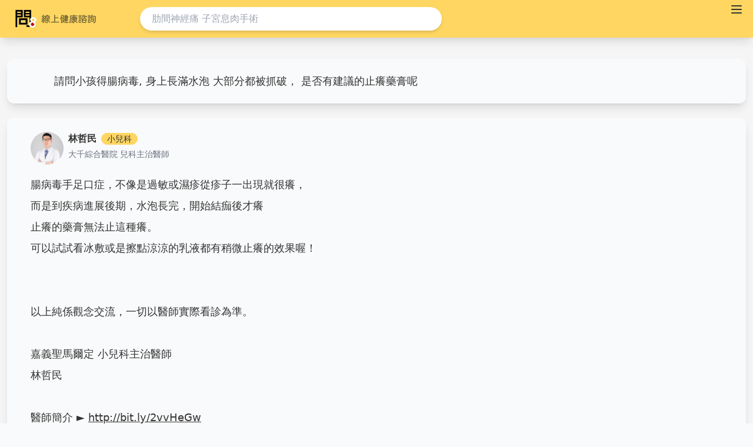

--- FILE ---
content_type: text/html; charset=utf-8
request_url: https://tw.wen8health.com/question/4558
body_size: 45753
content:
<!doctype html>
<html data-n-head-ssr lang="zh-TW" data-n-head="%7B%22lang%22:%7B%22ssr%22:%22zh-TW%22%7D%7D">
  <head >
    <title>請問小孩得腸病毒, 身上長滿水泡 大部分都被抓破， 是否有建議的止癢藥膏呢 - 問8健康諮詢</title><meta data-n-head="ssr" charset="utf-8"><meta data-n-head="ssr" name="viewport" content="width=device-width, initial-scale=1"><meta data-n-head="ssr" data-hid="fb:app_id" property="fb:app_id" content="298818015488907"><meta data-n-head="ssr" name="format-detection" content="telephone=no,email=no,adress=no"><meta data-n-head="ssr" data-hid="description" name="description" content="腸病毒手足口症，不像是過敏或濕疹從疹子一出現就很癢，
而是到疾病進展後期，水泡長完，開始結痂後才癢
止癢的藥膏無法止這種癢。
可以試試看冰敷或是擦點涼涼的乳液都有稍微止癢的效果喔！


以上純係觀念交流，一切以醫師實際看診為準。

嘉義聖馬爾定 小兒科主治醫師
林哲民

醫師簡介 ► &lt;a href=&quot;http://bit.ly/2vvHeGw&quot; class=&quot;link&quot;&gt;http://bit.ly/2vvHeGw&lt;/a&gt;"><meta data-n-head="ssr" data-hid="og:type" property="og:type" content="article"><meta data-n-head="ssr" data-hid="og:title" property="og:title" content="請問小孩得腸病毒, 身上長滿水泡 大部分都被抓破， 是否有建議的止癢藥膏呢 - 問8健康諮詢"><meta data-n-head="ssr" data-hid="og:description" property="og:description" content="腸病毒手足口症，不像是過敏或濕疹從疹子一出現就很癢，
而是到疾病進展後期，水泡長完，開始結痂後才癢
止癢的藥膏無法止這種癢。
可以試試看冰敷或是擦點涼涼的乳液都有稍微止癢的效果喔！


以上純係觀念交流，一切以醫師實際看診為準。

嘉義聖馬爾定 小兒科主治醫師
林哲民

醫師簡介 ► &lt;a href=&quot;http://bit.ly/2vvHeGw&quot; class=&quot;link&quot;&gt;http://bit.ly/2vvHeGw&lt;/a&gt;"><meta data-n-head="ssr" data-hid="og:url" property="og:url" content="https://tw.wen8health.com/question/4558"><meta data-n-head="ssr" data-hid="og:image" property="og:image" content="https://storage.googleapis.com/wen8health-upload/thumbnail_10907_211228_4_e84a2c2520/thumbnail_10907_211228_4_e84a2c2520.jpg"><link data-n-head="ssr" rel="icon" href="/favicon_wen8.ico"><link data-n-head="ssr" data-hid="canonical" rel="canonical" href="https://tw.wen8health.com/question/4558"><script data-n-head="ssr" data-hid="gtm-script">if(!window._gtm_init){window._gtm_init=1;(function(w,n,d,m,e,p){w[d]=(w[d]==1||n[d]=='yes'||n[d]==1||n[m]==1||(w[e]&&w[e].p&&e[e][p]()))?1:0})(window,'navigator','doNotTrack','msDoNotTrack','external','msTrackingProtectionEnabled');(function(w,d,s,l,x,y){w[l]=w[l]||[];w[l].push({'gtm.start':new Date().getTime(),event:'gtm.js'});w[x]={};w._gtm_inject=function(i){if(w.doNotTrack||w[x][i])return;w[x][i]=1;var f=d.getElementsByTagName(s)[0],j=d.createElement(s);j.async=true;j.src='https://www.googletagmanager.com/gtm.js?id='+i;f.parentNode.insertBefore(j,f);};w[y]('GTM-MB467FZ')})(window,document,'script','dataLayer','_gtm_ids','_gtm_inject')}</script><script data-n-head="ssr" type="application/ld+json">{"@context":"https://schema.org","@type":"FAQPage","mainEntity":[{"@type":"Question","name":"請問小孩得腸病毒, 身上長滿水泡 大部分都被抓破， 是否有建議的止癢藥膏呢","acceptedAnswer":{"@type":"Answer","text":"腸病毒手足口症，不像是過敏或濕疹從疹子一出現就很癢，\n而是到疾病進展後期，水泡長完，開始結痂後才癢\n止癢的藥膏無法止這種癢。\n可以試試看冰敷或是擦點涼涼的乳液都有稍微止癢的效果喔！\n\n\n以上純係觀念交流，一切以醫師實際看診為準。\n\n嘉義聖馬爾定 小兒科主治醫師\n林哲民\n\n醫師簡介 ► <a href=\"http://bit.ly/2vvHeGw\" class=\"link\">http://bit.ly/2vvHeGw</a>"}}]}</script><link rel="preload" href="/_nuxt/947a2de.js" as="script"><link rel="preload" href="/_nuxt/16449b9.js" as="script"><link rel="preload" href="/_nuxt/1858cea.js" as="script"><link rel="preload" href="/_nuxt/2522574.js" as="script"><link rel="preload" href="/_nuxt/2529e25.js" as="script"><link rel="preload" href="/_nuxt/2ba8901.js" as="script"><link rel="preload" href="/_nuxt/abe4ef1.js" as="script"><link rel="preload" href="/_nuxt/7ad46ab.js" as="script"><style data-vue-ssr-id="41720e47:0 6e3339fc:0 5c389fbe:0 2b1851b4:0 9da7743a:0 10431605:0">/*! tailwindcss v3.2.4 | MIT License | https://tailwindcss.com*//*
1. Prevent padding and border from affecting element width. (https://github.com/mozdevs/cssremedy/issues/4)
2. Allow adding a border to an element by just adding a border-width. (https://github.com/tailwindcss/tailwindcss/pull/116)
*/

*,
::before,
::after {
  box-sizing: border-box; /* 1 */
  border-width: 0; /* 2 */
  border-style: solid; /* 2 */
  border-color: #e5e7eb; /* 2 */
}

::before,
::after {
  --tw-content: '';
}

/*
1. Use a consistent sensible line-height in all browsers.
2. Prevent adjustments of font size after orientation changes in iOS.
3. Use a more readable tab size.
4. Use the user's configured `sans` font-family by default.
5. Use the user's configured `sans` font-feature-settings by default.
*/

html {
  line-height: 1.5; /* 1 */
  -webkit-text-size-adjust: 100%; /* 2 */
  -moz-tab-size: 4; /* 3 */
  -o-tab-size: 4;
     tab-size: 4; /* 3 */
  font-family: ui-sans-serif, system-ui, -apple-system, BlinkMacSystemFont, "Segoe UI", Roboto, "Helvetica Neue", Arial, "Noto Sans", sans-serif, "Apple Color Emoji", "Segoe UI Emoji", "Segoe UI Symbol", "Noto Color Emoji"; /* 4 */
  font-feature-settings: normal; /* 5 */
}

/*
1. Remove the margin in all browsers.
2. Inherit line-height from `html` so users can set them as a class directly on the `html` element.
*/

body {
  margin: 0; /* 1 */
  line-height: inherit; /* 2 */
}

/*
1. Add the correct height in Firefox.
2. Correct the inheritance of border color in Firefox. (https://bugzilla.mozilla.org/show_bug.cgi?id=190655)
3. Ensure horizontal rules are visible by default.
*/

hr {
  height: 0; /* 1 */
  color: inherit; /* 2 */
  border-top-width: 1px; /* 3 */
}

/*
Add the correct text decoration in Chrome, Edge, and Safari.
*/

abbr:where([title]) {
  -webkit-text-decoration: underline dotted;
          text-decoration: underline dotted;
}

/*
Remove the default font size and weight for headings.
*/

h1,
h2,
h3,
h4,
h5,
h6 {
  font-size: inherit;
  font-weight: inherit;
}

/*
Reset links to optimize for opt-in styling instead of opt-out.
*/

a {
  color: inherit;
  text-decoration: inherit;
}

/*
Add the correct font weight in Edge and Safari.
*/

b,
strong {
  font-weight: bolder;
}

/*
1. Use the user's configured `mono` font family by default.
2. Correct the odd `em` font sizing in all browsers.
*/

code,
kbd,
samp,
pre {
  font-family: ui-monospace, SFMono-Regular, Menlo, Monaco, Consolas, "Liberation Mono", "Courier New", monospace; /* 1 */
  font-size: 1em; /* 2 */
}

/*
Add the correct font size in all browsers.
*/

small {
  font-size: 80%;
}

/*
Prevent `sub` and `sup` elements from affecting the line height in all browsers.
*/

sub,
sup {
  font-size: 75%;
  line-height: 0;
  position: relative;
  vertical-align: baseline;
}

sub {
  bottom: -0.25em;
}

sup {
  top: -0.5em;
}

/*
1. Remove text indentation from table contents in Chrome and Safari. (https://bugs.chromium.org/p/chromium/issues/detail?id=999088, https://bugs.webkit.org/show_bug.cgi?id=201297)
2. Correct table border color inheritance in all Chrome and Safari. (https://bugs.chromium.org/p/chromium/issues/detail?id=935729, https://bugs.webkit.org/show_bug.cgi?id=195016)
3. Remove gaps between table borders by default.
*/

table {
  text-indent: 0; /* 1 */
  border-color: inherit; /* 2 */
  border-collapse: collapse; /* 3 */
}

/*
1. Change the font styles in all browsers.
2. Remove the margin in Firefox and Safari.
3. Remove default padding in all browsers.
*/

button,
input,
optgroup,
select,
textarea {
  font-family: inherit; /* 1 */
  font-size: 100%; /* 1 */
  font-weight: inherit; /* 1 */
  line-height: inherit; /* 1 */
  color: inherit; /* 1 */
  margin: 0; /* 2 */
  padding: 0; /* 3 */
}

/*
Remove the inheritance of text transform in Edge and Firefox.
*/

button,
select {
  text-transform: none;
}

/*
1. Correct the inability to style clickable types in iOS and Safari.
2. Remove default button styles.
*/

button,
[type='button'],
[type='reset'],
[type='submit'] {
  -webkit-appearance: button; /* 1 */
  background-color: transparent; /* 2 */
  background-image: none; /* 2 */
}

/*
Use the modern Firefox focus style for all focusable elements.
*/

:-moz-focusring {
  outline: auto;
}

/*
Remove the additional `:invalid` styles in Firefox. (https://github.com/mozilla/gecko-dev/blob/2f9eacd9d3d995c937b4251a5557d95d494c9be1/layout/style/res/forms.css#L728-L737)
*/

:-moz-ui-invalid {
  box-shadow: none;
}

/*
Add the correct vertical alignment in Chrome and Firefox.
*/

progress {
  vertical-align: baseline;
}

/*
Correct the cursor style of increment and decrement buttons in Safari.
*/

::-webkit-inner-spin-button,
::-webkit-outer-spin-button {
  height: auto;
}

/*
1. Correct the odd appearance in Chrome and Safari.
2. Correct the outline style in Safari.
*/

[type='search'] {
  -webkit-appearance: textfield; /* 1 */
  outline-offset: -2px; /* 2 */
}

/*
Remove the inner padding in Chrome and Safari on macOS.
*/

::-webkit-search-decoration {
  -webkit-appearance: none;
}

/*
1. Correct the inability to style clickable types in iOS and Safari.
2. Change font properties to `inherit` in Safari.
*/

::-webkit-file-upload-button {
  -webkit-appearance: button; /* 1 */
  font: inherit; /* 2 */
}

/*
Add the correct display in Chrome and Safari.
*/

summary {
  display: list-item;
}

/*
Removes the default spacing and border for appropriate elements.
*/

blockquote,
dl,
dd,
h1,
h2,
h3,
h4,
h5,
h6,
hr,
figure,
p,
pre {
  margin: 0;
}

fieldset {
  margin: 0;
  padding: 0;
}

legend {
  padding: 0;
}

ol,
ul,
menu {
  list-style: none;
  margin: 0;
  padding: 0;
}

/*
Prevent resizing textareas horizontally by default.
*/

textarea {
  resize: vertical;
}

/*
1. Reset the default placeholder opacity in Firefox. (https://github.com/tailwindlabs/tailwindcss/issues/3300)
2. Set the default placeholder color to the user's configured gray 400 color.
*/

input::-moz-placeholder, textarea::-moz-placeholder {
  opacity: 1; /* 1 */
  color: #9ca3af; /* 2 */
}

input::placeholder,
textarea::placeholder {
  opacity: 1; /* 1 */
  color: #9ca3af; /* 2 */
}

/*
Set the default cursor for buttons.
*/

button,
[role="button"] {
  cursor: pointer;
}

/*
Make sure disabled buttons don't get the pointer cursor.
*/
:disabled {
  cursor: default;
}

/*
1. Make replaced elements `display: block` by default. (https://github.com/mozdevs/cssremedy/issues/14)
2. Add `vertical-align: middle` to align replaced elements more sensibly by default. (https://github.com/jensimmons/cssremedy/issues/14#issuecomment-634934210)
   This can trigger a poorly considered lint error in some tools but is included by design.
*/

img,
svg,
video,
canvas,
audio,
iframe,
embed,
object {
  display: block; /* 1 */
  vertical-align: middle; /* 2 */
}

/*
Constrain images and videos to the parent width and preserve their intrinsic aspect ratio. (https://github.com/mozdevs/cssremedy/issues/14)
*/

img,
video {
  max-width: 100%;
  height: auto;
}

/* Make elements with the HTML hidden attribute stay hidden by default */
[hidden] {
  display: none;
}:root,
[data-theme]{background-color:hsla(var(--b1) / var(--tw-bg-opacity, 1));color:hsla(var(--bc) / var(--tw-text-opacity, 1));}html{-webkit-tap-highlight-color:transparent;}:root{--p:44.713 98.742% 68.824%;--inc:198 100% 12%;--suc:157.83 100% 10.392%;--wac:42.778 100% 11.216%;--erc:0 100% 14.196%;--rounded-box:1rem;--rounded-btn:0.5rem;--rounded-badge:1.9rem;--animation-btn:0.25s;--animation-input:.2s;--btn-text-case:uppercase;--btn-focus-scale:0.95;--border-btn:1px;--tab-border:1px;--tab-radius:0.5rem;--pf:43.333 96.429% 56.078%;--pc:0 0% 20%;--s:40.925 68.379% 50.392%;--sf:41.274 75.12% 40.98%;--sc:210 20% 98.039%;--a:213.12 93.902% 67.843%;--af:217.22 91.22% 59.804%;--ac:0 0% 100%;--n:219 14.085% 27.843%;--nf:221.54 13.402% 19.02%;--nc:0 0% 100%;--b1:210 20% 98.039%;--b2:240 5.2632% 96.275%;--b3:0 0% 82.745%;--bc:0 0% 20%;--in:198 93.137% 60%;--su:157.83 64.082% 51.961%;--wa:42.778 96.429% 56.078%;--er:0 90.541% 70.98%;}*, ::before, ::after{--tw-border-spacing-x:0;--tw-border-spacing-y:0;--tw-translate-x:0;--tw-translate-y:0;--tw-rotate:0;--tw-skew-x:0;--tw-skew-y:0;--tw-scale-x:1;--tw-scale-y:1;--tw-pan-x: ;--tw-pan-y: ;--tw-pinch-zoom: ;--tw-scroll-snap-strictness:proximity;--tw-ordinal: ;--tw-slashed-zero: ;--tw-numeric-figure: ;--tw-numeric-spacing: ;--tw-numeric-fraction: ;--tw-ring-inset: ;--tw-ring-offset-width:0px;--tw-ring-offset-color:#fff;--tw-ring-color:rgb(59 130 246 / 0.5);--tw-ring-offset-shadow:0 0 #0000;--tw-ring-shadow:0 0 #0000;--tw-shadow:0 0 #0000;--tw-shadow-colored:0 0 #0000;--tw-blur: ;--tw-brightness: ;--tw-contrast: ;--tw-grayscale: ;--tw-hue-rotate: ;--tw-invert: ;--tw-saturate: ;--tw-sepia: ;--tw-drop-shadow: ;--tw-backdrop-blur: ;--tw-backdrop-brightness: ;--tw-backdrop-contrast: ;--tw-backdrop-grayscale: ;--tw-backdrop-hue-rotate: ;--tw-backdrop-invert: ;--tw-backdrop-opacity: ;--tw-backdrop-saturate: ;--tw-backdrop-sepia: ;}::backdrop{--tw-border-spacing-x:0;--tw-border-spacing-y:0;--tw-translate-x:0;--tw-translate-y:0;--tw-rotate:0;--tw-skew-x:0;--tw-skew-y:0;--tw-scale-x:1;--tw-scale-y:1;--tw-pan-x: ;--tw-pan-y: ;--tw-pinch-zoom: ;--tw-scroll-snap-strictness:proximity;--tw-ordinal: ;--tw-slashed-zero: ;--tw-numeric-figure: ;--tw-numeric-spacing: ;--tw-numeric-fraction: ;--tw-ring-inset: ;--tw-ring-offset-width:0px;--tw-ring-offset-color:#fff;--tw-ring-color:rgb(59 130 246 / 0.5);--tw-ring-offset-shadow:0 0 #0000;--tw-ring-shadow:0 0 #0000;--tw-shadow:0 0 #0000;--tw-shadow-colored:0 0 #0000;--tw-blur: ;--tw-brightness: ;--tw-contrast: ;--tw-grayscale: ;--tw-hue-rotate: ;--tw-invert: ;--tw-saturate: ;--tw-sepia: ;--tw-drop-shadow: ;--tw-backdrop-blur: ;--tw-backdrop-brightness: ;--tw-backdrop-contrast: ;--tw-backdrop-grayscale: ;--tw-backdrop-hue-rotate: ;--tw-backdrop-invert: ;--tw-backdrop-opacity: ;--tw-backdrop-saturate: ;--tw-backdrop-sepia: ;}.container{width:100%;}@media (min-width: 640px){.container{max-width:640px;}}@media (min-width: 768px){.container{max-width:768px;}}@media (min-width: 1024px){.container{max-width:1024px;}}@media (min-width: 1280px){.container{max-width:1280px;}}@media (min-width: 1536px){.container{max-width:1536px;}}.alert{display:flex;width:100%;flex-direction:column;align-items:center;justify-content:space-between;gap:1rem;--tw-bg-opacity:1;background-color:hsl(var(--b2, var(--b1)) / var(--tw-bg-opacity));padding:1rem;border-radius:var(--rounded-box, 1rem);}.alert > :not([hidden]) ~ :not([hidden]){--tw-space-y-reverse:0;margin-top:calc(0.5rem * calc(1 - var(--tw-space-y-reverse)));margin-bottom:calc(0.5rem * var(--tw-space-y-reverse));}@media (min-width: 768px){.alert{flex-direction:row;}.alert > :not([hidden]) ~ :not([hidden]){--tw-space-y-reverse:0;margin-top:calc(0px * calc(1 - var(--tw-space-y-reverse)));margin-bottom:calc(0px * var(--tw-space-y-reverse));}}.alert > :where(*){display:flex;align-items:center;gap:0.5rem;}.avatar{position:relative;display:inline-flex;}.avatar > div{display:block;aspect-ratio:1 / 1;overflow:hidden;}.avatar img{height:100%;width:100%;-o-object-fit:cover;object-fit:cover;}.avatar.placeholder > div{display:flex;align-items:center;justify-content:center;}.badge{display:inline-flex;align-items:center;justify-content:center;transition-property:color, background-color, border-color, text-decoration-color, fill, stroke, opacity, box-shadow, transform, filter, -webkit-backdrop-filter;transition-property:color, background-color, border-color, text-decoration-color, fill, stroke, opacity, box-shadow, transform, filter, backdrop-filter;transition-property:color, background-color, border-color, text-decoration-color, fill, stroke, opacity, box-shadow, transform, filter, backdrop-filter, -webkit-backdrop-filter;transition-duration:200ms;transition-timing-function:cubic-bezier(0.4, 0, 0.2, 1);height:1.25rem;font-size:0.875rem;line-height:1.25rem;width:-moz-fit-content;width:fit-content;padding-left:0.563rem;padding-right:0.563rem;border-width:1px;--tw-border-opacity:1;border-color:hsl(var(--n) / var(--tw-border-opacity));--tw-bg-opacity:1;background-color:hsl(var(--n) / var(--tw-bg-opacity));--tw-text-opacity:1;color:hsl(var(--nc) / var(--tw-text-opacity));border-radius:var(--rounded-badge, 1.9rem);}.btn{display:inline-flex;flex-shrink:0;cursor:pointer;-webkit-user-select:none;-moz-user-select:none;user-select:none;flex-wrap:wrap;align-items:center;justify-content:center;border-color:transparent;border-color:hsl(var(--n) / var(--tw-border-opacity));text-align:center;transition-property:color, background-color, border-color, text-decoration-color, fill, stroke, opacity, box-shadow, transform, filter, -webkit-backdrop-filter;transition-property:color, background-color, border-color, text-decoration-color, fill, stroke, opacity, box-shadow, transform, filter, backdrop-filter;transition-property:color, background-color, border-color, text-decoration-color, fill, stroke, opacity, box-shadow, transform, filter, backdrop-filter, -webkit-backdrop-filter;transition-duration:200ms;transition-timing-function:cubic-bezier(0.4, 0, 0.2, 1);border-radius:var(--rounded-btn, 0.5rem);height:3rem;padding-left:1rem;padding-right:1rem;font-size:0.875rem;line-height:1.25rem;line-height:1em;min-height:3rem;font-weight:600;text-transform:uppercase;text-transform:var(--btn-text-case, uppercase);text-decoration-line:none;border-width:var(--border-btn, 1px);animation:button-pop var(--animation-btn, 0.25s) ease-out;--tw-border-opacity:1;--tw-bg-opacity:1;background-color:hsl(var(--n) / var(--tw-bg-opacity));--tw-text-opacity:1;color:hsl(var(--nc) / var(--tw-text-opacity));}.btn-disabled,
  .btn[disabled]{pointer-events:none;}.btn-square{height:3rem;width:3rem;padding:0px;}.btn.loading,
    .btn.loading:hover{pointer-events:none;}.btn.loading:before{margin-right:0.5rem;height:1rem;width:1rem;border-radius:9999px;border-width:2px;animation:spin 2s linear infinite;content:"";border-top-color:transparent;border-left-color:transparent;border-bottom-color:currentColor;border-right-color:currentColor;}@media (prefers-reduced-motion: reduce){.btn.loading:before{animation:spin 10s linear infinite;}}@keyframes spin{from{transform:rotate(0deg);}to{transform:rotate(360deg);}}.btn-group{display:inline-flex;}.btn-group > input[type="radio"].btn{-webkit-appearance:none;-moz-appearance:none;appearance:none;}.btn-group > input[type="radio"].btn:before{content:attr(data-title);}.card{position:relative;display:flex;flex-direction:column;border-radius:var(--rounded-box, 1rem);}.card:focus{outline:2px solid transparent;outline-offset:2px;}.card-body{display:flex;flex:1 1 auto;flex-direction:column;padding:var(--padding-card, 2rem);gap:0.5rem;}.card-body :where(p){flex-grow:1;}.card-actions{display:flex;flex-wrap:wrap;align-items:flex-start;gap:0.5rem;}.card figure{display:flex;align-items:center;justify-content:center;}.card.image-full{display:grid;}.card.image-full:before{position:relative;content:"";z-index:10;--tw-bg-opacity:1;background-color:hsl(var(--n) / var(--tw-bg-opacity));opacity:0.75;border-radius:var(--rounded-box, 1rem);}.card.image-full:before,
    .card.image-full > *{grid-column-start:1;grid-row-start:1;}.card.image-full > figure img{height:100%;-o-object-fit:cover;object-fit:cover;}.card.image-full > .card-body{position:relative;z-index:20;--tw-text-opacity:1;color:hsl(var(--nc) / var(--tw-text-opacity));}.checkbox{flex-shrink:0;--chkbg:var(--bc);--chkfg:var(--b1);height:1.5rem;width:1.5rem;cursor:pointer;-webkit-appearance:none;-moz-appearance:none;appearance:none;border-width:1px;border-color:hsl(var(--bc) / var(--tw-border-opacity));--tw-border-opacity:0.2;border-radius:var(--rounded-btn, 0.5rem);}.collapse.collapse{visibility:visible;}.collapse{position:relative;display:grid;overflow:hidden;}.collapse-title,
.collapse > input[type="checkbox"],
.collapse-content{grid-column-start:1;grid-row-start:1;}.collapse > input[type="checkbox"]{-webkit-appearance:none;-moz-appearance:none;appearance:none;opacity:0;}.collapse-content{grid-row-start:2;overflow:hidden;max-height:0px;padding-left:1rem;padding-right:1rem;cursor:unset;transition:padding 0.2s ease-in-out, background-color 0.2s ease-in-out;}.collapse-open .collapse-content,
.collapse:focus:not(.collapse-close) .collapse-content,
.collapse:not(.collapse-close)
  input[type="checkbox"]:checked
  ~ .collapse-content{max-height:none;}:root .countdown{line-height:1em;}.countdown{display:inline-flex;}.countdown > *{height:1em;display:inline-block;overflow-y:hidden;}.countdown > *:before{position:relative;content:"00\A 01\A 02\A 03\A 04\A 05\A 06\A 07\A 08\A 09\A 10\A 11\A 12\A 13\A 14\A 15\A 16\A 17\A 18\A 19\A 20\A 21\A 22\A 23\A 24\A 25\A 26\A 27\A 28\A 29\A 30\A 31\A 32\A 33\A 34\A 35\A 36\A 37\A 38\A 39\A 40\A 41\A 42\A 43\A 44\A 45\A 46\A 47\A 48\A 49\A 50\A 51\A 52\A 53\A 54\A 55\A 56\A 57\A 58\A 59\A 60\A 61\A 62\A 63\A 64\A 65\A 66\A 67\A 68\A 69\A 70\A 71\A 72\A 73\A 74\A 75\A 76\A 77\A 78\A 79\A 80\A 81\A 82\A 83\A 84\A 85\A 86\A 87\A 88\A 89\A 90\A 91\A 92\A 93\A 94\A 95\A 96\A 97\A 98\A 99\A";white-space:pre;top:calc(var(--value) * -1em);text-align:center;transition:all 1s cubic-bezier(1, 0, 0, 1);}.divider{display:flex;flex-direction:row;align-items:center;align-self:stretch;margin-top:1rem;margin-bottom:1rem;height:1rem;white-space:nowrap;}.divider:before,
  .divider:after{content:"";flex-grow:1;height:0.125rem;width:100%;}.drawer{display:grid;width:100%;overflow:hidden;height:100vh;height:100dvh;}.drawer.drawer-end{direction:rtl;}.drawer.drawer-end > *{direction:ltr;}.drawer.drawer-end > .drawer-toggle ~ .drawer-side > .drawer-overlay + *{--tw-translate-x:100%;transform:translate(var(--tw-translate-x), var(--tw-translate-y)) rotate(var(--tw-rotate)) skewX(var(--tw-skew-x)) skewY(var(--tw-skew-y)) scaleX(var(--tw-scale-x)) scaleY(var(--tw-scale-y));justify-self:end;}.drawer.drawer-end > .drawer-toggle:checked ~ .drawer-side > .drawer-overlay + *{--tw-translate-x:0px;transform:translate(var(--tw-translate-x), var(--tw-translate-y)) rotate(var(--tw-rotate)) skewX(var(--tw-skew-x)) skewY(var(--tw-skew-y)) scaleX(var(--tw-scale-x)) scaleY(var(--tw-scale-y));}:where(.drawer-toggle ~ .drawer-content){height:inherit;}.drawer-toggle{position:absolute;height:0px;width:0px;-webkit-appearance:none;-moz-appearance:none;appearance:none;opacity:0;}.drawer-toggle ~ .drawer-content{z-index:0;grid-column-start:1;grid-row-start:1;overflow-y:auto;transition-property:all;transition-duration:300ms;transition-timing-function:cubic-bezier(0.4, 0, 0.2, 1);}.drawer-toggle ~ .drawer-side{grid-column-start:1;grid-row-start:1;display:grid;max-height:100vh;overflow-x:hidden;}.drawer-toggle ~ .drawer-side > .drawer-overlay{visibility:hidden;grid-column-start:1;grid-row-start:1;opacity:0;cursor:pointer;--tw-bg-opacity:1;background-color:hsl(var(--nf, var(--n)) / var(--tw-bg-opacity));transition-property:all;transition-duration:300ms;transition-timing-function:cubic-bezier(0.4, 0, 0.2, 1);}.drawer-toggle ~ .drawer-side > .drawer-overlay + *{z-index:10;grid-column-start:1;grid-row-start:1;--tw-translate-x:-100%;transform:translate(var(--tw-translate-x), var(--tw-translate-y)) rotate(var(--tw-rotate)) skewX(var(--tw-skew-x)) skewY(var(--tw-skew-y)) scaleX(var(--tw-scale-x)) scaleY(var(--tw-scale-y));transition-property:all;transition-duration:300ms;transition-timing-function:cubic-bezier(0.4, 0, 0.2, 1);}.drawer-toggle:checked ~ .drawer-side{isolation:isolate;overflow-y:auto;overflow-x:hidden;}.drawer-toggle:checked ~ .drawer-side > .drawer-overlay{visibility:visible;opacity:0.999999;--tw-bg-opacity:0.4;}.drawer-toggle:checked ~ .drawer-side > .drawer-overlay + *{--tw-translate-x:0px;transform:translate(var(--tw-translate-x), var(--tw-translate-y)) rotate(var(--tw-rotate)) skewX(var(--tw-skew-x)) skewY(var(--tw-skew-y)) scaleX(var(--tw-scale-x)) scaleY(var(--tw-scale-y));}[dir="rtl"] .drawer-toggle ~ .drawer-side > .drawer-overlay + *{--tw-translate-x:100%;transform:translate(var(--tw-translate-x), var(--tw-translate-y)) rotate(var(--tw-rotate)) skewX(var(--tw-skew-x)) skewY(var(--tw-skew-y)) scaleX(var(--tw-scale-x)) scaleY(var(--tw-scale-y));}[dir="rtl"] .drawer-toggle:checked ~ .drawer-side > .drawer-overlay + *{--tw-translate-x:0px;transform:translate(var(--tw-translate-x), var(--tw-translate-y)) rotate(var(--tw-rotate)) skewX(var(--tw-skew-x)) skewY(var(--tw-skew-y)) scaleX(var(--tw-scale-x)) scaleY(var(--tw-scale-y));}[dir="rtl"] .drawer.drawer-end > .drawer-toggle ~ .drawer-side > .drawer-overlay + *{--tw-translate-x:-100%;}[dir="rtl"] .drawer.drawer-end > .drawer-toggle:checked ~ .drawer-side > .drawer-overlay + *{--tw-translate-x:0px;}[dir="rtl"] .drawer.drawer-end > .drawer-toggle:checked ~ .drawer-content{--tw-translate-x:0.5rem;}@media (min-width: 1024px){.drawer-mobile{grid-auto-columns:max-content auto;}.drawer-mobile > .drawer-toggle ~ .drawer-content{height:auto;}@media (min-width: 1024px){.drawer-mobile > .drawer-toggle ~ .drawer-content{grid-column-start:2;}.drawer-mobile > .drawer-toggle ~ .drawer-side > .drawer-overlay{visibility:visible;}.drawer-mobile > .drawer-toggle ~ .drawer-side > .drawer-overlay + *{--tw-translate-x:0px;transform:translate(var(--tw-translate-x), var(--tw-translate-y)) rotate(var(--tw-rotate)) skewX(var(--tw-skew-x)) skewY(var(--tw-skew-y)) scaleX(var(--tw-scale-x)) scaleY(var(--tw-scale-y));}.drawer-mobile.drawer-end > .drawer-toggle ~ .drawer-content{grid-column-start:1;}.drawer-mobile.drawer-end > .drawer-toggle ~ .drawer-side{grid-column-start:2;}.drawer-mobile.drawer-end > .drawer-toggle ~ .drawer-side > .drawer-overlay{visibility:visible;}.drawer-mobile.drawer-end > .drawer-toggle ~ .drawer-side > .drawer-overlay + *{--tw-translate-x:0px;transform:translate(var(--tw-translate-x), var(--tw-translate-y)) rotate(var(--tw-rotate)) skewX(var(--tw-skew-x)) skewY(var(--tw-skew-y)) scaleX(var(--tw-scale-x)) scaleY(var(--tw-scale-y));}}.drawer-mobile > .drawer-toggle ~ .drawer-side{overflow-y:auto;}.drawer-mobile.drawer-end{grid-auto-columns:auto max-content;direction:ltr;}.drawer-mobile.drawer-end > .drawer-toggle ~ .drawer-content{height:auto;}.drawer-mobile.drawer-end > .drawer-toggle ~ .drawer-side{overflow-y:auto;}.drawer-mobile > .drawer-toggle:checked ~ .drawer-content{--tw-translate-x:0px;transform:translate(var(--tw-translate-x), var(--tw-translate-y)) rotate(var(--tw-rotate)) skewX(var(--tw-skew-x)) skewY(var(--tw-skew-y)) scaleX(var(--tw-scale-x)) scaleY(var(--tw-scale-y));}}.dropdown{position:relative;display:inline-block;}.dropdown > *:focus{outline:2px solid transparent;outline-offset:2px;}.dropdown .dropdown-content{visibility:hidden;position:absolute;z-index:50;opacity:0;transform-origin:top;--tw-scale-x:.95;--tw-scale-y:.95;transform:translate(var(--tw-translate-x), var(--tw-translate-y)) rotate(var(--tw-rotate)) skewX(var(--tw-skew-x)) skewY(var(--tw-skew-y)) scaleX(var(--tw-scale-x)) scaleY(var(--tw-scale-y));transition-property:color, background-color, border-color, text-decoration-color, fill, stroke, opacity, box-shadow, transform, filter, -webkit-backdrop-filter;transition-property:color, background-color, border-color, text-decoration-color, fill, stroke, opacity, box-shadow, transform, filter, backdrop-filter;transition-property:color, background-color, border-color, text-decoration-color, fill, stroke, opacity, box-shadow, transform, filter, backdrop-filter, -webkit-backdrop-filter;transition-duration:200ms;transition-timing-function:cubic-bezier(0.4, 0, 0.2, 1);}.dropdown-end .dropdown-content{right:0px;}.dropdown-left .dropdown-content{top:0px;right:100%;bottom:auto;transform-origin:right;}.dropdown-right .dropdown-content{left:100%;top:0px;bottom:auto;transform-origin:left;}.dropdown-bottom .dropdown-content{bottom:auto;top:100%;transform-origin:top;}.dropdown-top .dropdown-content{bottom:100%;top:auto;transform-origin:bottom;}.dropdown-end.dropdown-right .dropdown-content{bottom:0px;top:auto;}.dropdown-end.dropdown-left .dropdown-content{bottom:0px;top:auto;}.dropdown.dropdown-open .dropdown-content,
.dropdown.dropdown-hover:hover .dropdown-content,
.dropdown:not(.dropdown-hover):focus .dropdown-content,
.dropdown:not(.dropdown-hover):focus-within .dropdown-content{visibility:visible;opacity:1;}.footer{display:grid;width:100%;grid-auto-flow:row;place-items:start;row-gap:2.5rem;-moz-column-gap:1rem;column-gap:1rem;font-size:0.875rem;line-height:1.25rem;}.footer > *{display:grid;place-items:start;gap:0.5rem;}@media (min-width: 48rem){.footer{grid-auto-flow:column;}.footer-center{grid-auto-flow:row dense;}}.form-control{display:flex;flex-direction:column;}.label{display:flex;-webkit-user-select:none;-moz-user-select:none;user-select:none;align-items:center;justify-content:space-between;padding-left:0.25rem;padding-right:0.25rem;padding-top:0.5rem;padding-bottom:0.5rem;}.hero{display:grid;width:100%;place-items:center;background-size:cover;background-position:center;}.hero > *{grid-column-start:1;grid-row-start:1;}.input{flex-shrink:1;transition-property:color, background-color, border-color, text-decoration-color, fill, stroke, opacity, box-shadow, transform, filter, -webkit-backdrop-filter;transition-property:color, background-color, border-color, text-decoration-color, fill, stroke, opacity, box-shadow, transform, filter, backdrop-filter;transition-property:color, background-color, border-color, text-decoration-color, fill, stroke, opacity, box-shadow, transform, filter, backdrop-filter, -webkit-backdrop-filter;transition-duration:200ms;transition-timing-function:cubic-bezier(0.4, 0, 0.2, 1);height:3rem;padding-left:1rem;padding-right:1rem;font-size:1rem;line-height:2;line-height:1.5rem;border-width:1px;border-color:hsl(var(--bc) / var(--tw-border-opacity));--tw-border-opacity:0;--tw-bg-opacity:1;background-color:hsl(var(--b1) / var(--tw-bg-opacity));border-radius:var(--rounded-btn, 0.5rem);}.input-group > .input{isolation:isolate;}.input-group > *,
  .input-group > .input,
  .input-group > .select{border-radius:0px;}.link{cursor:pointer;text-decoration-line:underline;}.link-hover{text-decoration-line:none;}.link-hover:hover{text-decoration-line:underline;}.mask{-webkit-mask-size:contain;mask-size:contain;-webkit-mask-repeat:no-repeat;mask-repeat:no-repeat;-webkit-mask-position:center;mask-position:center;}.menu{display:flex;flex-direction:column;flex-wrap:wrap;}.menu.horizontal{display:inline-flex;flex-direction:row;}.menu.horizontal :where(li){flex-direction:row;}:where(.menu li){position:relative;display:flex;flex-shrink:0;flex-direction:column;flex-wrap:wrap;align-items:stretch;}.menu :where(li:not(.menu-title)) > :where(*:not(ul)){display:flex;}.menu :where(li:not(.disabled):not(.menu-title)) > :where(*:not(ul)){cursor:pointer;-webkit-user-select:none;-moz-user-select:none;user-select:none;align-items:center;outline:2px solid transparent;outline-offset:2px;}.menu > :where(li > *:not(ul):focus){outline:2px solid transparent;outline-offset:2px;}.menu > :where(li.disabled > *:not(ul):focus){cursor:auto;}.menu > :where(li) :where(ul){display:flex;flex-direction:column;align-items:stretch;}.menu > :where(li) > :where(ul){position:absolute;display:none;top:initial;left:100%;border-top-left-radius:inherit;border-top-right-radius:inherit;border-bottom-right-radius:inherit;border-bottom-left-radius:inherit;}.menu > :where(li:hover) > :where(ul){display:flex;}.menu > :where(li:focus) > :where(ul){display:flex;}.modal{pointer-events:none;visibility:hidden;position:fixed;top:0px;right:0px;bottom:0px;left:0px;display:flex;justify-content:center;opacity:0;z-index:999;background-color:hsl(var(--nf, var(--n)) / var(--tw-bg-opacity));--tw-bg-opacity:0.4;transition-duration:200ms;transition-timing-function:cubic-bezier(0.4, 0, 0.2, 1);transition-property:transform, opacity, visibility;overflow-y:hidden;overscroll-behavior:contain;}:where(.modal){align-items:center;}.modal-box{max-height:calc(100vh - 5em);--tw-bg-opacity:1;background-color:hsl(var(--b1) / var(--tw-bg-opacity));padding:1.5rem;transition-property:color, background-color, border-color, text-decoration-color, fill, stroke, opacity, box-shadow, transform, filter, -webkit-backdrop-filter;transition-property:color, background-color, border-color, text-decoration-color, fill, stroke, opacity, box-shadow, transform, filter, backdrop-filter;transition-property:color, background-color, border-color, text-decoration-color, fill, stroke, opacity, box-shadow, transform, filter, backdrop-filter, -webkit-backdrop-filter;transition-duration:200ms;transition-timing-function:cubic-bezier(0.4, 0, 0.2, 1);width:91.666667%;max-width:32rem;--tw-scale-x:.9;--tw-scale-y:.9;transform:translate(var(--tw-translate-x), var(--tw-translate-y)) rotate(var(--tw-rotate)) skewX(var(--tw-skew-x)) skewY(var(--tw-skew-y)) scaleX(var(--tw-scale-x)) scaleY(var(--tw-scale-y));border-top-left-radius:var(--rounded-box, 1rem);border-top-right-radius:var(--rounded-box, 1rem);border-bottom-left-radius:var(--rounded-box, 1rem);border-bottom-right-radius:var(--rounded-box, 1rem);box-shadow:0 25px 50px -12px rgba(0, 0, 0, 0.25);overflow-y:auto;overscroll-behavior:contain;}.modal-open,
.modal:target,
.modal-toggle:checked + .modal{pointer-events:auto;visibility:visible;opacity:1;}.modal-action{display:flex;margin-top:1.5rem;justify-content:flex-end;}.modal-toggle{position:fixed;height:0px;width:0px;-webkit-appearance:none;-moz-appearance:none;appearance:none;opacity:0;}.navbar{display:flex;align-items:center;padding:var(--navbar-padding, 0.5rem);min-height:4rem;width:100%;}:where(.navbar > *){display:inline-flex;align-items:center;}.navbar-start{width:50%;justify-content:flex-start;}.navbar-center{flex-shrink:0;}.navbar-end{width:50%;justify-content:flex-end;}.progress{position:relative;width:100%;-webkit-appearance:none;-moz-appearance:none;appearance:none;overflow:hidden;height:0.5rem;border-radius:var(--rounded-box, 1rem);}.radio{flex-shrink:0;--chkbg:var(--bc);height:1.5rem;width:1.5rem;cursor:pointer;-webkit-appearance:none;-moz-appearance:none;appearance:none;border-radius:9999px;border-width:1px;border-color:hsl(var(--bc) / var(--tw-border-opacity));--tw-border-opacity:0.2;transition:background, box-shadow var(--animation-input, 0.2s) ease-in-out;}.select{display:inline-flex;flex-shrink:0;cursor:pointer;-webkit-user-select:none;-moz-user-select:none;user-select:none;-webkit-appearance:none;-moz-appearance:none;appearance:none;height:3rem;padding-left:1rem;padding-right:2.5rem;font-size:0.875rem;line-height:1.25rem;line-height:2;min-height:3rem;border-width:1px;border-color:hsl(var(--bc) / var(--tw-border-opacity));--tw-border-opacity:0;--tw-bg-opacity:1;background-color:hsl(var(--b1) / var(--tw-bg-opacity));font-weight:600;transition-property:color, background-color, border-color, text-decoration-color, fill, stroke, opacity, box-shadow, transform, filter, -webkit-backdrop-filter;transition-property:color, background-color, border-color, text-decoration-color, fill, stroke, opacity, box-shadow, transform, filter, backdrop-filter;transition-property:color, background-color, border-color, text-decoration-color, fill, stroke, opacity, box-shadow, transform, filter, backdrop-filter, -webkit-backdrop-filter;transition-duration:200ms;transition-timing-function:cubic-bezier(0.4, 0, 0.2, 1);border-radius:var(--rounded-btn, 0.5rem);background-image:linear-gradient(45deg, transparent 50%, currentColor 50%), linear-gradient(135deg, currentColor 50%, transparent 50%);background-position:calc(100% - 20px) calc(1px + 50%), calc(100% - 16px) calc(1px + 50%);background-size:4px 4px, 4px 4px;background-repeat:no-repeat;}.select[multiple]{height:auto;}.stats{display:inline-grid;--tw-bg-opacity:1;background-color:hsl(var(--b1) / var(--tw-bg-opacity));--tw-text-opacity:1;color:hsl(var(--bc) / var(--tw-text-opacity));border-radius:var(--rounded-box, 1rem);}:where(.stats){grid-auto-flow:column;overflow-x:auto;}.stat{display:inline-grid;width:100%;grid-template-columns:repeat(1, 1fr);-moz-column-gap:1rem;column-gap:1rem;border-color:hsl(var(--bc) / var(--tw-border-opacity));--tw-border-opacity:0.1;padding-left:1.5rem;padding-right:1.5rem;padding-top:1rem;padding-bottom:1rem;}.stat-title{grid-column-start:1;white-space:nowrap;opacity:0.6;}.stat-value{grid-column-start:1;white-space:nowrap;font-size:2.25rem;line-height:2.5rem;font-weight:800;}.steps{display:inline-grid;grid-auto-flow:column;overflow:hidden;overflow-x:auto;counter-reset:step;grid-auto-columns:1fr;}.steps .step{display:grid;grid-template-columns:repeat(1, minmax(0, 1fr));grid-template-columns:auto;grid-template-rows:repeat(2, minmax(0, 1fr));grid-template-rows:40px 1fr;place-items:center;text-align:center;min-width:4rem;}.tabs{display:flex;flex-wrap:wrap;align-items:flex-end;}.tab{position:relative;display:inline-flex;cursor:pointer;-webkit-user-select:none;-moz-user-select:none;user-select:none;flex-wrap:wrap;align-items:center;justify-content:center;text-align:center;height:2rem;font-size:0.875rem;line-height:1.25rem;line-height:2;--tab-padding:1rem;--tw-text-opacity:0.5;--tab-color:hsla(var(--bc) / var(--tw-text-opacity, 1));--tab-bg:hsla(var(--b1) / var(--tw-bg-opacity, 1));--tab-border-color:hsla(var(--b3) / var(--tw-bg-opacity, 1));color:var(--tab-color);padding-left:var(--tab-padding, 1rem);padding-right:var(--tab-padding, 1rem);}.table{position:relative;text-align:left;}.table th:first-child{position:sticky;position:-webkit-sticky;left:0px;z-index:11;}.textarea{flex-shrink:1;transition-property:color, background-color, border-color, text-decoration-color, fill, stroke, opacity, box-shadow, transform, filter, -webkit-backdrop-filter;transition-property:color, background-color, border-color, text-decoration-color, fill, stroke, opacity, box-shadow, transform, filter, backdrop-filter;transition-property:color, background-color, border-color, text-decoration-color, fill, stroke, opacity, box-shadow, transform, filter, backdrop-filter, -webkit-backdrop-filter;transition-duration:200ms;transition-timing-function:cubic-bezier(0.4, 0, 0.2, 1);padding-left:1rem;padding-right:1rem;padding-top:0.5rem;padding-bottom:0.5rem;font-size:0.875rem;line-height:1.25rem;line-height:2;min-height:3rem;border-width:1px;border-color:hsl(var(--bc) / var(--tw-border-opacity));--tw-border-opacity:0;--tw-bg-opacity:1;background-color:hsl(var(--b1) / var(--tw-bg-opacity));border-radius:var(--rounded-btn, 0.5rem);}.toggle{flex-shrink:0;--tglbg:hsl(var(--b1));--handleoffset:1.5rem;--handleoffsetcalculator:calc(var(--handleoffset) * -1);--togglehandleborder:0 0;height:1.5rem;width:3rem;cursor:pointer;-webkit-appearance:none;-moz-appearance:none;appearance:none;border-width:1px;border-color:hsl(var(--bc) / var(--tw-border-opacity));--tw-border-opacity:0.2;background-color:hsl(var(--bc) / var(--tw-bg-opacity));--tw-bg-opacity:0.5;transition-duration:300ms;transition-timing-function:cubic-bezier(0.4, 0, 0.2, 1);border-radius:var(--rounded-badge, 1.9rem);transition:background, box-shadow var(--animation-input, 0.2s) ease-in-out;box-shadow:var(--handleoffsetcalculator) 0 0 2px var(--tglbg) inset, 0 0 0 2px var(--tglbg) inset, var(--togglehandleborder);}.alert-success{--tw-bg-opacity:1;background-color:hsl(var(--su) / var(--tw-bg-opacity));--tw-text-opacity:1;color:hsl(var(--suc, var(--nc)) / var(--tw-text-opacity));}.avatar-group :where(.avatar){overflow:hidden;border-radius:9999px;border-width:4px;--tw-border-opacity:1;border-color:hsl(var(--b1) / var(--tw-border-opacity));}.badge-primary{--tw-border-opacity:1;border-color:hsl(var(--p) / var(--tw-border-opacity));--tw-bg-opacity:1;background-color:hsl(var(--p) / var(--tw-bg-opacity));--tw-text-opacity:1;color:hsl(var(--pc) / var(--tw-text-opacity));}.badge-secondary{--tw-border-opacity:1;border-color:hsl(var(--s) / var(--tw-border-opacity));--tw-bg-opacity:1;background-color:hsl(var(--s) / var(--tw-bg-opacity));--tw-text-opacity:1;color:hsl(var(--sc) / var(--tw-text-opacity));}.badge-outline.badge-primary{--tw-text-opacity:1;color:hsl(var(--p) / var(--tw-text-opacity));}.badge-outline.badge-secondary{--tw-text-opacity:1;color:hsl(var(--s) / var(--tw-text-opacity));}.btn-outline .badge{--tw-border-opacity:1;border-color:hsl(var(--nf, var(--n)) / var(--tw-border-opacity));--tw-text-opacity:1;color:hsl(var(--nc) / var(--tw-text-opacity));}.btn-outline.btn-primary .badge{--tw-border-opacity:1;border-color:hsl(var(--p) / var(--tw-border-opacity));--tw-bg-opacity:1;background-color:hsl(var(--p) / var(--tw-bg-opacity));--tw-text-opacity:1;color:hsl(var(--pc) / var(--tw-text-opacity));}.btn-outline.btn-secondary .badge{--tw-border-opacity:1;border-color:hsl(var(--s) / var(--tw-border-opacity));--tw-bg-opacity:1;background-color:hsl(var(--s) / var(--tw-bg-opacity));--tw-text-opacity:1;color:hsl(var(--sc) / var(--tw-text-opacity));}.btn-outline.btn-accent .badge{--tw-border-opacity:1;border-color:hsl(var(--a) / var(--tw-border-opacity));--tw-bg-opacity:1;background-color:hsl(var(--a) / var(--tw-bg-opacity));--tw-text-opacity:1;color:hsl(var(--ac) / var(--tw-text-opacity));}.btn-outline .badge.outline{--tw-border-opacity:1;border-color:hsl(var(--nf, var(--n)) / var(--tw-border-opacity));background-color:transparent;}.btn-outline.btn-primary .badge-outline{--tw-border-opacity:1;border-color:hsl(var(--p) / var(--tw-border-opacity));background-color:transparent;--tw-text-opacity:1;color:hsl(var(--p) / var(--tw-text-opacity));}.btn-outline.btn-secondary .badge-outline{--tw-border-opacity:1;border-color:hsl(var(--s) / var(--tw-border-opacity));background-color:transparent;--tw-text-opacity:1;color:hsl(var(--s) / var(--tw-text-opacity));}.btn-outline.btn-accent .badge-outline{--tw-border-opacity:1;border-color:hsl(var(--a) / var(--tw-border-opacity));background-color:transparent;--tw-text-opacity:1;color:hsl(var(--a) / var(--tw-text-opacity));}.btn-outline.btn-info .badge-outline{--tw-border-opacity:1;border-color:hsl(var(--in) / var(--tw-border-opacity));background-color:transparent;--tw-text-opacity:1;color:hsl(var(--in) / var(--tw-text-opacity));}.btn-outline.btn-success .badge-outline{--tw-border-opacity:1;border-color:hsl(var(--su) / var(--tw-border-opacity));background-color:transparent;--tw-text-opacity:1;color:hsl(var(--su) / var(--tw-text-opacity));}.btn-outline.btn-warning .badge-outline{--tw-border-opacity:1;border-color:hsl(var(--wa) / var(--tw-border-opacity));background-color:transparent;--tw-text-opacity:1;color:hsl(var(--wa) / var(--tw-text-opacity));}.btn-outline.btn-error .badge-outline{--tw-border-opacity:1;border-color:hsl(var(--er) / var(--tw-border-opacity));background-color:transparent;--tw-text-opacity:1;color:hsl(var(--er) / var(--tw-text-opacity));}.btn-outline:hover .badge{--tw-border-opacity:1;border-color:hsl(var(--b2, var(--b1)) / var(--tw-border-opacity));--tw-bg-opacity:1;background-color:hsl(var(--b2, var(--b1)) / var(--tw-bg-opacity));--tw-text-opacity:1;color:hsl(var(--bc) / var(--tw-text-opacity));}.btn-outline:hover .badge.outline{--tw-border-opacity:1;border-color:hsl(var(--b2, var(--b1)) / var(--tw-border-opacity));--tw-text-opacity:1;color:hsl(var(--nc) / var(--tw-text-opacity));}.btn-outline.btn-primary:hover .badge{--tw-border-opacity:1;border-color:hsl(var(--pc) / var(--tw-border-opacity));--tw-bg-opacity:1;background-color:hsl(var(--pc) / var(--tw-bg-opacity));--tw-text-opacity:1;color:hsl(var(--p) / var(--tw-text-opacity));}.btn-outline.btn-primary:hover .badge.outline{--tw-border-opacity:1;border-color:hsl(var(--pc) / var(--tw-border-opacity));--tw-bg-opacity:1;background-color:hsl(var(--pf, var(--p)) / var(--tw-bg-opacity));--tw-text-opacity:1;color:hsl(var(--pc) / var(--tw-text-opacity));}.btn-outline.btn-secondary:hover .badge{--tw-border-opacity:1;border-color:hsl(var(--sc) / var(--tw-border-opacity));--tw-bg-opacity:1;background-color:hsl(var(--sc) / var(--tw-bg-opacity));--tw-text-opacity:1;color:hsl(var(--s) / var(--tw-text-opacity));}.btn-outline.btn-secondary:hover .badge.outline{--tw-border-opacity:1;border-color:hsl(var(--sc) / var(--tw-border-opacity));--tw-bg-opacity:1;background-color:hsl(var(--sf, var(--s)) / var(--tw-bg-opacity));--tw-text-opacity:1;color:hsl(var(--sc) / var(--tw-text-opacity));}.btn-outline.btn-accent:hover .badge{--tw-border-opacity:1;border-color:hsl(var(--ac) / var(--tw-border-opacity));--tw-bg-opacity:1;background-color:hsl(var(--ac) / var(--tw-bg-opacity));--tw-text-opacity:1;color:hsl(var(--a) / var(--tw-text-opacity));}.btn-outline.btn-accent:hover .badge.outline{--tw-border-opacity:1;border-color:hsl(var(--ac) / var(--tw-border-opacity));--tw-bg-opacity:1;background-color:hsl(var(--af, var(--a)) / var(--tw-bg-opacity));--tw-text-opacity:1;color:hsl(var(--ac) / var(--tw-text-opacity));}.btm-nav>*.disabled,
    .btm-nav>*.disabled:hover,
    .btm-nav>*[disabled],
    .btm-nav>*[disabled]:hover{pointer-events:none;--tw-border-opacity:0;background-color:hsl(var(--n) / var(--tw-bg-opacity));--tw-bg-opacity:0.1;color:hsl(var(--bc) / var(--tw-text-opacity));--tw-text-opacity:0.2;}.btm-nav>* .label{font-size:1rem;line-height:1.5rem;}.btn:active:hover,
  .btn:active:focus{animation:none;transform:scale(var(--btn-focus-scale, 0.95));}.btn:hover,
    .btn-active{--tw-border-opacity:1;border-color:hsl(var(--nf, var(--n)) / var(--tw-border-opacity));--tw-bg-opacity:1;background-color:hsl(var(--nf, var(--n)) / var(--tw-bg-opacity));}.btn:focus-visible{outline:2px solid hsl(var(--nf));outline-offset:2px;}.btn-primary{--tw-border-opacity:1;border-color:hsl(var(--p) / var(--tw-border-opacity));--tw-bg-opacity:1;background-color:hsl(var(--p) / var(--tw-bg-opacity));--tw-text-opacity:1;color:hsl(var(--pc) / var(--tw-text-opacity));}.btn-primary:hover,
    .btn-primary.btn-active{--tw-border-opacity:1;border-color:hsl(var(--pf, var(--p)) / var(--tw-border-opacity));--tw-bg-opacity:1;background-color:hsl(var(--pf, var(--p)) / var(--tw-bg-opacity));}.btn-primary:focus-visible{outline:2px solid hsl(var(--p));}.btn-secondary{--tw-border-opacity:1;border-color:hsl(var(--s) / var(--tw-border-opacity));--tw-bg-opacity:1;background-color:hsl(var(--s) / var(--tw-bg-opacity));--tw-text-opacity:1;color:hsl(var(--sc) / var(--tw-text-opacity));}.btn-secondary:hover,
    .btn-secondary.btn-active{--tw-border-opacity:1;border-color:hsl(var(--sf, var(--s)) / var(--tw-border-opacity));--tw-bg-opacity:1;background-color:hsl(var(--sf, var(--s)) / var(--tw-bg-opacity));}.btn-secondary:focus-visible{outline:2px solid hsl(var(--s));}.btn-accent{--tw-border-opacity:1;border-color:hsl(var(--a) / var(--tw-border-opacity));--tw-bg-opacity:1;background-color:hsl(var(--a) / var(--tw-bg-opacity));--tw-text-opacity:1;color:hsl(var(--ac) / var(--tw-text-opacity));}.btn-accent:hover,
    .btn-accent.btn-active{--tw-border-opacity:1;border-color:hsl(var(--af, var(--a)) / var(--tw-border-opacity));--tw-bg-opacity:1;background-color:hsl(var(--af, var(--a)) / var(--tw-bg-opacity));}.btn-accent:focus-visible{outline:2px solid hsl(var(--a));}.btn-info:hover,
    .btn-info.btn-active{--tw-border-opacity:1;border-color:hsl(var(--in) / var(--tw-border-opacity));--tw-bg-opacity:1;background-color:hsl(var(--in) / var(--tw-bg-opacity));}.btn-success:hover,
    .btn-success.btn-active{--tw-border-opacity:1;border-color:hsl(var(--su) / var(--tw-border-opacity));--tw-bg-opacity:1;background-color:hsl(var(--su) / var(--tw-bg-opacity));}.btn-warning{--tw-border-opacity:1;border-color:hsl(var(--wa) / var(--tw-border-opacity));--tw-bg-opacity:1;background-color:hsl(var(--wa) / var(--tw-bg-opacity));--tw-text-opacity:1;color:hsl(var(--wac, var(--nc)) / var(--tw-text-opacity));}.btn-warning:hover,
    .btn-warning.btn-active{--tw-border-opacity:1;border-color:hsl(var(--wa) / var(--tw-border-opacity));--tw-bg-opacity:1;background-color:hsl(var(--wa) / var(--tw-bg-opacity));}.btn-warning:focus-visible{outline:2px solid hsl(var(--wa));}.btn-error{--tw-border-opacity:1;border-color:hsl(var(--er) / var(--tw-border-opacity));--tw-bg-opacity:1;background-color:hsl(var(--er) / var(--tw-bg-opacity));--tw-text-opacity:1;color:hsl(var(--erc, var(--nc)) / var(--tw-text-opacity));}.btn-error:hover,
    .btn-error.btn-active{--tw-border-opacity:1;border-color:hsl(var(--er) / var(--tw-border-opacity));--tw-bg-opacity:1;background-color:hsl(var(--er) / var(--tw-bg-opacity));}.btn-error:focus-visible{outline:2px solid hsl(var(--er));}.btn.glass:hover,
    .btn.glass.btn-active{--glass-opacity:25%;--glass-border-opacity:15%;}.btn.glass:focus-visible{outline:2px solid currentColor;}.btn-ghost{border-width:1px;border-color:transparent;background-color:transparent;color:currentColor;}.btn-ghost:hover,
    .btn-ghost.btn-active{--tw-border-opacity:0;background-color:hsl(var(--bc) / var(--tw-bg-opacity));--tw-bg-opacity:0.2;}.btn-ghost:focus-visible{outline:2px solid currentColor;}.btn-link:hover,
    .btn-link.btn-active{border-color:transparent;background-color:transparent;text-decoration-line:underline;}.btn-outline{border-color:currentColor;background-color:transparent;--tw-text-opacity:1;color:hsl(var(--bc) / var(--tw-text-opacity));}.btn-outline:hover,
    .btn-outline.btn-active{--tw-border-opacity:1;border-color:hsl(var(--bc) / var(--tw-border-opacity));--tw-bg-opacity:1;background-color:hsl(var(--bc) / var(--tw-bg-opacity));--tw-text-opacity:1;color:hsl(var(--b1) / var(--tw-text-opacity));}.btn-outline.btn-primary{--tw-text-opacity:1;color:hsl(var(--p) / var(--tw-text-opacity));}.btn-outline.btn-primary:hover,
      .btn-outline.btn-primary.btn-active{--tw-border-opacity:1;border-color:hsl(var(--pf, var(--p)) / var(--tw-border-opacity));--tw-bg-opacity:1;background-color:hsl(var(--pf, var(--p)) / var(--tw-bg-opacity));--tw-text-opacity:1;color:hsl(var(--pc) / var(--tw-text-opacity));}.btn-outline.btn-secondary{--tw-text-opacity:1;color:hsl(var(--s) / var(--tw-text-opacity));}.btn-outline.btn-secondary:hover,
      .btn-outline.btn-secondary.btn-active{--tw-border-opacity:1;border-color:hsl(var(--sf, var(--s)) / var(--tw-border-opacity));--tw-bg-opacity:1;background-color:hsl(var(--sf, var(--s)) / var(--tw-bg-opacity));--tw-text-opacity:1;color:hsl(var(--sc) / var(--tw-text-opacity));}.btn-outline.btn-accent{--tw-text-opacity:1;color:hsl(var(--a) / var(--tw-text-opacity));}.btn-outline.btn-accent:hover,
      .btn-outline.btn-accent.btn-active{--tw-border-opacity:1;border-color:hsl(var(--af, var(--a)) / var(--tw-border-opacity));--tw-bg-opacity:1;background-color:hsl(var(--af, var(--a)) / var(--tw-bg-opacity));--tw-text-opacity:1;color:hsl(var(--ac) / var(--tw-text-opacity));}.btn-outline.btn-success{--tw-text-opacity:1;color:hsl(var(--su) / var(--tw-text-opacity));}.btn-outline.btn-success:hover,
      .btn-outline.btn-success.btn-active{--tw-border-opacity:1;border-color:hsl(var(--su) / var(--tw-border-opacity));--tw-bg-opacity:1;background-color:hsl(var(--su) / var(--tw-bg-opacity));--tw-text-opacity:1;color:hsl(var(--suc, var(--nc)) / var(--tw-text-opacity));}.btn-outline.btn-info{--tw-text-opacity:1;color:hsl(var(--in) / var(--tw-text-opacity));}.btn-outline.btn-info:hover,
      .btn-outline.btn-info.btn-active{--tw-border-opacity:1;border-color:hsl(var(--in) / var(--tw-border-opacity));--tw-bg-opacity:1;background-color:hsl(var(--in) / var(--tw-bg-opacity));--tw-text-opacity:1;color:hsl(var(--inc, var(--nc)) / var(--tw-text-opacity));}.btn-outline.btn-warning{--tw-text-opacity:1;color:hsl(var(--wa) / var(--tw-text-opacity));}.btn-outline.btn-warning:hover,
      .btn-outline.btn-warning.btn-active{--tw-border-opacity:1;border-color:hsl(var(--wa) / var(--tw-border-opacity));--tw-bg-opacity:1;background-color:hsl(var(--wa) / var(--tw-bg-opacity));--tw-text-opacity:1;color:hsl(var(--wac, var(--nc)) / var(--tw-text-opacity));}.btn-outline.btn-error{--tw-text-opacity:1;color:hsl(var(--er) / var(--tw-text-opacity));}.btn-outline.btn-error:hover,
      .btn-outline.btn-error.btn-active{--tw-border-opacity:1;border-color:hsl(var(--er) / var(--tw-border-opacity));--tw-bg-opacity:1;background-color:hsl(var(--er) / var(--tw-bg-opacity));--tw-text-opacity:1;color:hsl(var(--erc, var(--nc)) / var(--tw-text-opacity));}.btn-disabled,
  .btn-disabled:hover,
  .btn[disabled],
  .btn[disabled]:hover{--tw-border-opacity:0;background-color:hsl(var(--n) / var(--tw-bg-opacity));--tw-bg-opacity:0.2;color:hsl(var(--bc) / var(--tw-text-opacity));--tw-text-opacity:0.2;}.btn.loading.btn-square:before,
    .btn.loading.btn-circle:before{margin-right:0px;}.btn.loading.btn-xl:before,
    .btn.loading.btn-lg:before{height:1.25rem;width:1.25rem;}.btn.loading.btn-sm:before,
    .btn.loading.btn-xs:before{height:0.75rem;width:0.75rem;}.btn-group > input[type="radio"]:checked.btn,
  .btn-group > .btn-active{--tw-border-opacity:1;border-color:hsl(var(--p) / var(--tw-border-opacity));--tw-bg-opacity:1;background-color:hsl(var(--p) / var(--tw-bg-opacity));--tw-text-opacity:1;color:hsl(var(--pc) / var(--tw-text-opacity));}.btn-group > input[type="radio"]:checked.btn:focus-visible, .btn-group > .btn-active:focus-visible{outline:2px solid hsl(var(--p));}@keyframes button-pop{0%{transform:scale(var(--btn-focus-scale, 0.95));}40%{transform:scale(1.02);}100%{transform:scale(1);}}.card :where(figure:first-child){overflow:hidden;border-start-start-radius:inherit;border-start-end-radius:inherit;border-end-start-radius:unset;border-end-end-radius:unset;}.card :where(figure:last-child){overflow:hidden;border-start-start-radius:unset;border-start-end-radius:unset;border-end-start-radius:inherit;border-end-end-radius:inherit;}.card:focus-visible{outline:2px solid currentColor;outline-offset:2px;}.card.bordered{border-width:1px;--tw-border-opacity:1;border-color:hsl(var(--b2, var(--b1)) / var(--tw-border-opacity));}.card.compact .card-body{padding:1rem;font-size:0.875rem;line-height:1.25rem;}.card-title{display:flex;align-items:center;gap:0.5rem;font-size:1.25rem;line-height:1.75rem;font-weight:600;}.card.image-full :where(figure){overflow:hidden;border-radius:inherit;}.checkbox:focus-visible{outline:2px solid hsl(var(--bc));outline-offset:2px;}.checkbox:checked,
  .checkbox[checked="true"],
  .checkbox[aria-checked="true"]{--tw-bg-opacity:1;background-color:hsl(var(--bc) / var(--tw-bg-opacity));background-repeat:no-repeat;animation:checkmark var(--animation-input, 0.2s) ease-in-out;background-image:linear-gradient(-45deg, transparent 65%, hsl(var(--chkbg)) 65.99%), linear-gradient(45deg, transparent 75%, hsl(var(--chkbg)) 75.99%), linear-gradient(-45deg, hsl(var(--chkbg)) 40%, transparent 40.99%), linear-gradient(45deg, hsl(var(--chkbg)) 30%, hsl(var(--chkfg)) 30.99%, hsl(var(--chkfg)) 40%, transparent 40.99%), linear-gradient(-45deg, hsl(var(--chkfg)) 50%, hsl(var(--chkbg)) 50.99%);}.checkbox:indeterminate{--tw-bg-opacity:1;background-color:hsl(var(--bc) / var(--tw-bg-opacity));background-repeat:no-repeat;animation:checkmark var(--animation-input, 0.2s) ease-in-out;background-image:linear-gradient(90deg, transparent 80%, hsl(var(--chkbg)) 80%), linear-gradient(-90deg, transparent 80%, hsl(var(--chkbg)) 80%), linear-gradient(0deg, hsl(var(--chkbg)) 43%, hsl(var(--chkfg)) 43%, hsl(var(--chkfg)) 57%, hsl(var(--chkbg)) 57%);}.checkbox:disabled{cursor:not-allowed;border-color:transparent;--tw-bg-opacity:1;background-color:hsl(var(--bc) / var(--tw-bg-opacity));opacity:0.2;}@keyframes checkmark{0%{background-position-y:5px;}50%{background-position-y:-2px;}100%{background-position-y:0;}}[dir="rtl"] .checkbox:checked,
    [dir="rtl"] .checkbox[checked="true"],
    [dir="rtl"] .checkbox[aria-checked="true"]{background-image:linear-gradient(45deg, transparent 65%, hsl(var(--chkbg)) 65.99%), linear-gradient(-45deg, transparent 75%, hsl(var(--chkbg)) 75.99%), linear-gradient(45deg, hsl(var(--chkbg)) 40%, transparent 40.99%), linear-gradient(-45deg, hsl(var(--chkbg)) 30%, hsl(var(--chkfg)) 30.99%, hsl(var(--chkfg)) 40%, transparent 40.99%), linear-gradient(45deg, hsl(var(--chkfg)) 50%, hsl(var(--chkbg)) 50.99%);}.collapse:focus-visible{outline:2px solid hsl(var(--nf));outline-offset:2px;}.collapse-arrow .collapse-title:after{position:absolute;display:block;height:0.5rem;width:0.5rem;--tw-translate-y:-100%;--tw-rotate:45deg;transform:translate(var(--tw-translate-x), var(--tw-translate-y)) rotate(var(--tw-rotate)) skewX(var(--tw-skew-x)) skewY(var(--tw-skew-y)) scaleX(var(--tw-scale-x)) scaleY(var(--tw-scale-y));transition-property:all;transition-duration:150ms;transition-duration:0.2s;transition-timing-function:cubic-bezier(0.4, 0, 0.2, 1);top:50%;right:1.4rem;content:"";transform-origin:75% 75%;box-shadow:2px 2px;pointer-events:none;}.collapse-plus .collapse-title:after{position:absolute;display:block;height:0.5rem;width:0.5rem;transition-property:all;transition-duration:300ms;transition-timing-function:cubic-bezier(0.4, 0, 0.2, 1);top:0.9rem;right:1.4rem;content:"+";pointer-events:none;}.collapse:not(.collapse-open):not(.collapse-close) input[type="checkbox"],
.collapse:not(.collapse-open):not(.collapse-close) .collapse-title{cursor:pointer;}.collapse:focus:not(.collapse-open):not(.collapse-close) .collapse-title{cursor:unset;}.collapse-title{position:relative;}:where(.collapse > input[type="checkbox"]){z-index:1;}.collapse-title,
:where(.collapse > input[type="checkbox"]){width:100%;padding:1rem;padding-right:3rem;min-height:3.75rem;transition:background-color 0.2s ease-in-out;}.collapse-open :where(.collapse-content),
.collapse:focus:not(.collapse-close) :where(.collapse-content),
.collapse:not(.collapse-close) :where(input[type="checkbox"]:checked ~ .collapse-content){padding-bottom:1rem;transition:padding 0.2s ease-in-out, background-color 0.2s ease-in-out;}.collapse-open.collapse-arrow .collapse-title:after,
.collapse-arrow:focus:not(.collapse-close) .collapse-title:after,
.collapse-arrow:not(.collapse-close) input[type="checkbox"]:checked ~ .collapse-title:after{--tw-translate-y:-50%;--tw-rotate:225deg;transform:translate(var(--tw-translate-x), var(--tw-translate-y)) rotate(var(--tw-rotate)) skewX(var(--tw-skew-x)) skewY(var(--tw-skew-y)) scaleX(var(--tw-scale-x)) scaleY(var(--tw-scale-y));}.collapse-open.collapse-plus .collapse-title:after,
.collapse-plus:focus:not(.collapse-close) .collapse-title:after,
.collapse-plus:not(.collapse-close) input[type="checkbox"]:checked ~ .collapse-title:after{content:"−";}.divider:before{background-color:hsl(var(--bc) / var(--tw-bg-opacity));--tw-bg-opacity:0.1;}.divider:after{background-color:hsl(var(--bc) / var(--tw-bg-opacity));--tw-bg-opacity:0.1;}.divider:not(:empty){gap:1rem;}.drawer.drawer-end > .drawer-toggle:checked ~ .drawer-content{--tw-translate-x:-0.5rem;transform:translate(var(--tw-translate-x), var(--tw-translate-y)) rotate(var(--tw-rotate)) skewX(var(--tw-skew-x)) skewY(var(--tw-skew-y)) scaleX(var(--tw-scale-x)) scaleY(var(--tw-scale-y));}.drawer-toggle:checked ~ .drawer-content{--tw-translate-x:0.5rem;transform:translate(var(--tw-translate-x), var(--tw-translate-y)) rotate(var(--tw-rotate)) skewX(var(--tw-skew-x)) skewY(var(--tw-skew-y)) scaleX(var(--tw-scale-x)) scaleY(var(--tw-scale-y));}.drawer-toggle:focus-visible ~ .drawer-content .drawer-button{outline:2px solid hsl(var(--nf));outline-offset:2px;}.drawer-toggle:focus-visible ~ .drawer-content .drawer-button.btn-primary{outline:2px solid hsl(var(--p));}.drawer-toggle:focus-visible ~ .drawer-content .drawer-button.btn-secondary{outline:2px solid hsl(var(--s));}.drawer-toggle:focus-visible ~ .drawer-content .drawer-button.btn-accent{outline:2px solid hsl(var(--a));}.drawer-toggle:focus-visible ~ .drawer-content .drawer-button.btn-info{outline:2px solid hsl(var(--in));}.drawer-toggle:focus-visible ~ .drawer-content .drawer-button.btn-success{outline:2px solid hsl(var(--su));}.drawer-toggle:focus-visible ~ .drawer-content .drawer-button.btn-warning{outline:2px solid hsl(var(--wa));}.drawer-toggle:focus-visible ~ .drawer-content .drawer-button.btn-error{outline:2px solid hsl(var(--er));}.drawer-toggle:focus-visible ~ .drawer-content .drawer-button.glass{outline:2px solid currentColor;}.drawer-toggle:focus-visible ~ .drawer-content .drawer-button.btn-ghost{outline:2px solid currentColor;}.drawer-toggle:focus-visible ~ .drawer-content .drawer-button.btn-link{outline:2px solid currentColor;}.dropdown.dropdown-open .dropdown-content,
.dropdown.dropdown-hover:hover .dropdown-content,
.dropdown:focus .dropdown-content,
.dropdown:focus-within .dropdown-content{--tw-scale-x:1;--tw-scale-y:1;transform:translate(var(--tw-translate-x), var(--tw-translate-y)) rotate(var(--tw-rotate)) skewX(var(--tw-skew-x)) skewY(var(--tw-skew-y)) scaleX(var(--tw-scale-x)) scaleY(var(--tw-scale-y));}.footer-title{margin-bottom:0.5rem;font-weight:700;text-transform:uppercase;opacity:0.5;}.label-text{font-size:0.875rem;line-height:1.25rem;--tw-text-opacity:1;color:hsl(var(--bc) / var(--tw-text-opacity));}.label a:hover{--tw-text-opacity:1;color:hsl(var(--bc) / var(--tw-text-opacity));}.input[list]::-webkit-calendar-picker-indicator{line-height:1em;}.input-bordered{--tw-border-opacity:0.2;}.input:focus{outline:2px solid hsla(var(--bc) / 0.2);outline-offset:2px;}.input-disabled,
  .input[disabled]{cursor:not-allowed;--tw-border-opacity:1;border-color:hsl(var(--b2, var(--b1)) / var(--tw-border-opacity));--tw-bg-opacity:1;background-color:hsl(var(--b2, var(--b1)) / var(--tw-bg-opacity));--tw-text-opacity:0.2;}.input-disabled::-moz-placeholder, .input[disabled]::-moz-placeholder{color:hsl(var(--bc) / var(--tw-placeholder-opacity));--tw-placeholder-opacity:0.2;}.input-disabled::placeholder,
  .input[disabled]::placeholder{color:hsl(var(--bc) / var(--tw-placeholder-opacity));--tw-placeholder-opacity:0.2;}.link:focus{outline:2px solid transparent;outline-offset:2px;}.link:focus-visible{outline:2px solid currentColor;outline-offset:2px;}.mask-squircle{-webkit-mask-image:url("data:image/svg+xml,%3csvg width='200' height='200' xmlns='http://www.w3.org/2000/svg'%3e%3cpath d='M100 0C20 0 0 20 0 100s20 100 100 100 100-20 100-100S180 0 100 0Z'/%3e%3c/svg%3e");mask-image:url("data:image/svg+xml,%3csvg width='200' height='200' xmlns='http://www.w3.org/2000/svg'%3e%3cpath d='M100 0C20 0 0 20 0 100s20 100 100 100 100-20 100-100S180 0 100 0Z'/%3e%3c/svg%3e");}.menu.horizontal li.bordered > a,
        .menu.horizontal li.bordered > button,
        .menu.horizontal li.bordered > span{border-left-width:0px;border-bottom-width:4px;--tw-border-opacity:1;border-color:hsl(var(--p) / var(--tw-border-opacity));}.menu[class*=" px-"]:not(.menu[class*=" px-0"]) li > *,
  .menu[class^="px-"]:not(.menu[class^="px-0"]) li > *,
  .menu[class*=" p-"]:not(.menu[class*=" p-0"]) li > *,
  .menu[class^="p-"]:not(.menu[class^="p-0"]) li > *{border-radius:var(--rounded-btn, 0.5rem);}.menu :where(li.bordered > *){border-left-width:4px;--tw-border-opacity:1;border-color:hsl(var(--p) / var(--tw-border-opacity));}.menu :where(li) > :where(*:not(ul)){gap:0.75rem;padding-left:1rem;padding-right:1rem;padding-top:0.75rem;padding-bottom:0.75rem;color:currentColor;}.menu :where(li:not(.menu-title):not(:empty)) > :where(*:not(ul):focus),
  .menu :where(li:not(.menu-title):not(:empty)) > :where(*:not(ul):hover){background-color:hsl(var(--bc) / var(--tw-bg-opacity));--tw-bg-opacity:0.1;}.menu :where(li:not(.menu-title):not(:empty)) > :where(:not(ul).active),
  .menu :where(li:not(.menu-title):not(:empty)) > :where(*:not(ul):active){--tw-bg-opacity:1;background-color:hsl(var(--p) / var(--tw-bg-opacity));--tw-text-opacity:1;color:hsl(var(--pc) / var(--tw-text-opacity));}.menu :where(li:empty){margin-left:1rem;margin-right:1rem;margin-top:0.5rem;margin-bottom:0.5rem;height:1px;background-color:hsl(var(--bc) / var(--tw-bg-opacity));--tw-bg-opacity:0.1;}.menu li.disabled > *{-webkit-user-select:none;-moz-user-select:none;user-select:none;color:hsl(var(--bc) / var(--tw-text-opacity));--tw-text-opacity:0.2;}.menu li.disabled > *:hover{background-color:transparent;}.menu li.hover-bordered a{border-left-width:4px;border-color:transparent;}.menu li.hover-bordered a:hover{--tw-border-opacity:1;border-color:hsl(var(--p) / var(--tw-border-opacity));}.menu.compact li > a,
      .menu.compact li > span{padding-top:0.5rem;padding-bottom:0.5rem;font-size:0.875rem;line-height:1.25rem;}.menu .menu-title > *{padding-top:0.25rem;padding-bottom:0.25rem;font-size:0.75rem;line-height:1rem;font-weight:700;color:hsl(var(--bc) / var(--tw-text-opacity));--tw-text-opacity:0.4;}.menu :where(li:not(.disabled)) > :where(*:not(ul)){outline:2px solid transparent;outline-offset:2px;transition-property:color, background-color, border-color, text-decoration-color, fill, stroke, opacity, box-shadow, transform, filter, -webkit-backdrop-filter;transition-property:color, background-color, border-color, text-decoration-color, fill, stroke, opacity, box-shadow, transform, filter, backdrop-filter;transition-property:color, background-color, border-color, text-decoration-color, fill, stroke, opacity, box-shadow, transform, filter, backdrop-filter, -webkit-backdrop-filter;transition-duration:200ms;transition-timing-function:cubic-bezier(0.4, 0, 0.2, 1);}.menu > :where(li:first-child){border-top-left-radius:inherit;border-top-right-radius:inherit;border-bottom-right-radius:unset;border-bottom-left-radius:unset;}.menu > :where(li:first-child) > :where(:not(ul)){border-top-left-radius:inherit;border-top-right-radius:inherit;border-bottom-right-radius:unset;border-bottom-left-radius:unset;}.menu > :where(li:last-child){border-top-left-radius:unset;border-top-right-radius:unset;border-bottom-right-radius:inherit;border-bottom-left-radius:inherit;}.menu > :where(li:last-child) > :where(:not(ul)){border-top-left-radius:unset;border-top-right-radius:unset;border-bottom-right-radius:inherit;border-bottom-left-radius:inherit;}.menu > :where(li) > :where(ul) :where(li){width:100%;white-space:nowrap;}.menu > :where(li) > :where(ul) :where(li) :where(ul){padding-left:1rem;}.menu > :where(li) > :where(ul) :where(li) > :where(:not(ul)){width:100%;white-space:nowrap;}.menu > :where(li) > :where(ul) > :where(li:first-child){border-top-left-radius:inherit;border-top-right-radius:inherit;border-bottom-right-radius:unset;border-bottom-left-radius:unset;}.menu > :where(li) > :where(ul) > :where(li:first-child) > :where(:not(ul)){border-top-left-radius:inherit;border-top-right-radius:inherit;border-bottom-right-radius:unset;border-bottom-left-radius:unset;}.menu > :where(li) > :where(ul) > :where(li:last-child){border-top-left-radius:unset;border-top-right-radius:unset;border-bottom-right-radius:inherit;border-bottom-left-radius:inherit;}.menu > :where(li) > :where(ul) > :where(li:last-child) > :where(:not(ul)){border-top-left-radius:unset;border-top-right-radius:unset;border-bottom-right-radius:inherit;border-bottom-left-radius:inherit;}.mockup-phone .display{overflow:hidden;border-radius:40px;margin-top:-25px;}.modal-open .modal-box,
.modal-toggle:checked + .modal .modal-box,
.modal:target .modal-box{--tw-translate-y:0px;--tw-scale-x:1;--tw-scale-y:1;transform:translate(var(--tw-translate-x), var(--tw-translate-y)) rotate(var(--tw-rotate)) skewX(var(--tw-skew-x)) skewY(var(--tw-skew-y)) scaleX(var(--tw-scale-x)) scaleY(var(--tw-scale-y));}.modal-action > :not([hidden]) ~ :not([hidden]){--tw-space-x-reverse:0;margin-right:calc(0.5rem * var(--tw-space-x-reverse));margin-left:calc(0.5rem * calc(1 - var(--tw-space-x-reverse)));}.progress::-moz-progress-bar{--tw-bg-opacity:1;background-color:hsl(var(--n) / var(--tw-bg-opacity));}.progress-primary::-moz-progress-bar{--tw-bg-opacity:1;background-color:hsl(var(--p) / var(--tw-bg-opacity));}.progress:indeterminate::after{--tw-bg-opacity:1;background-color:hsl(var(--n) / var(--tw-bg-opacity));content:"";position:absolute;top:0px;bottom:0px;left:-40%;width:33.333333%;border-radius:var(--rounded-box, 1rem);animation:progress-loading 5s infinite ease-in-out;}.progress-primary:indeterminate::after{--tw-bg-opacity:1;background-color:hsl(var(--p) / var(--tw-bg-opacity));}.progress::-webkit-progress-bar{background-color:hsl(var(--n) / var(--tw-bg-opacity));--tw-bg-opacity:0.2;border-radius:var(--rounded-box, 1rem);}.progress::-webkit-progress-value{--tw-bg-opacity:1;background-color:hsl(var(--nf, var(--n)) / var(--tw-bg-opacity));border-radius:var(--rounded-box, 1rem);}.progress-primary::-webkit-progress-value{--tw-bg-opacity:1;background-color:hsl(var(--p) / var(--tw-bg-opacity));}@keyframes progress-loading{50%{left:107%;}}.radio:focus-visible{outline:2px solid hsl(var(--bc));outline-offset:2px;}.radio:checked,
  .radio[aria-checked=true]{--tw-bg-opacity:1;background-color:hsl(var(--bc) / var(--tw-bg-opacity));animation:radiomark var(--animation-input, 0.2s) ease-in-out;box-shadow:0 0 0 4px hsl(var(--b1)) inset, 0 0 0 4px hsl(var(--b1)) inset;}.radio-accent{--chkbg:var(--a);--tw-border-opacity:1;border-color:hsl(var(--a) / var(--tw-border-opacity));}.radio-accent:hover{--tw-border-opacity:1;border-color:hsl(var(--a) / var(--tw-border-opacity));}.radio-accent:focus-visible{outline:2px solid hsl(var(--a));}.radio-accent:checked,
    .radio-accent[aria-checked=true]{--tw-border-opacity:1;border-color:hsl(var(--a) / var(--tw-border-opacity));--tw-bg-opacity:1;background-color:hsl(var(--a) / var(--tw-bg-opacity));--tw-text-opacity:1;color:hsl(var(--ac) / var(--tw-text-opacity));}.radio:disabled{cursor:not-allowed;opacity:0.2;}@keyframes radiomark{0%{box-shadow:0 0 0 12px hsl(var(--b1)) inset, 0 0 0 12px hsl(var(--b1)) inset;}50%{box-shadow:0 0 0 3px hsl(var(--b1)) inset, 0 0 0 3px hsl(var(--b1)) inset;}100%{box-shadow:0 0 0 4px hsl(var(--b1)) inset, 0 0 0 4px hsl(var(--b1)) inset;}}@keyframes rating-pop{0%{transform:translateY(-0.125em);}40%{transform:translateY(-0.125em);}100%{transform:translateY(0);}}.select-bordered{--tw-border-opacity:0.2;}.select:focus{outline:2px solid hsla(var(--bc) / 0.2);outline-offset:2px;}.select-disabled,
  .select[disabled]{cursor:not-allowed;--tw-border-opacity:1;border-color:hsl(var(--b2, var(--b1)) / var(--tw-border-opacity));--tw-bg-opacity:1;background-color:hsl(var(--b2, var(--b1)) / var(--tw-bg-opacity));--tw-text-opacity:0.2;}.select-disabled::-moz-placeholder, .select[disabled]::-moz-placeholder{color:hsl(var(--bc) / var(--tw-placeholder-opacity));--tw-placeholder-opacity:0.2;}.select-disabled::placeholder,
  .select[disabled]::placeholder{color:hsl(var(--bc) / var(--tw-placeholder-opacity));--tw-placeholder-opacity:0.2;}.select-multiple,
  .select[multiple],
  .select[size].select:not([size="1"]){background-image:none;padding-right:1rem;}:where(.stats) > :not([hidden]) ~ :not([hidden]){--tw-divide-x-reverse:0;border-right-width:calc(1px * var(--tw-divide-x-reverse));border-left-width:calc(1px * calc(1 - var(--tw-divide-x-reverse)));--tw-divide-y-reverse:0;border-top-width:calc(0px * calc(1 - var(--tw-divide-y-reverse)));border-bottom-width:calc(0px * var(--tw-divide-y-reverse));}.steps .step:before{top:0px;grid-column-start:1;grid-row-start:1;height:0.5rem;width:100%;transform:translate(var(--tw-translate-x), var(--tw-translate-y)) rotate(var(--tw-rotate)) skewX(var(--tw-skew-x)) skewY(var(--tw-skew-y)) scaleX(var(--tw-scale-x)) scaleY(var(--tw-scale-y));--tw-bg-opacity:1;background-color:hsl(var(--b3, var(--b2)) / var(--tw-bg-opacity));--tw-text-opacity:1;color:hsl(var(--bc) / var(--tw-text-opacity));content:"";margin-left:-100%;}.steps .step:after{content:counter(step);counter-increment:step;z-index:1;position:relative;grid-column-start:1;grid-row-start:1;display:grid;height:2rem;width:2rem;place-items:center;place-self:center;border-radius:9999px;--tw-bg-opacity:1;background-color:hsl(var(--b3, var(--b2)) / var(--tw-bg-opacity));--tw-text-opacity:1;color:hsl(var(--bc) / var(--tw-text-opacity));}.steps .step:first-child:before{content:none;}.steps .step[data-content]:after{content:attr(data-content);}.steps .step-neutral + .step-neutral:before,
  .steps .step-neutral:after{--tw-bg-opacity:1;background-color:hsl(var(--n) / var(--tw-bg-opacity));--tw-text-opacity:1;color:hsl(var(--nc) / var(--tw-text-opacity));}.steps .step-primary + .step-primary:before,
  .steps .step-primary:after{--tw-bg-opacity:1;background-color:hsl(var(--p) / var(--tw-bg-opacity));--tw-text-opacity:1;color:hsl(var(--pc) / var(--tw-text-opacity));}.steps .step-secondary + .step-secondary:before,
  .steps .step-secondary:after{--tw-bg-opacity:1;background-color:hsl(var(--s) / var(--tw-bg-opacity));--tw-text-opacity:1;color:hsl(var(--sc) / var(--tw-text-opacity));}.steps .step-accent + .step-accent:before,
  .steps .step-accent:after{--tw-bg-opacity:1;background-color:hsl(var(--a) / var(--tw-bg-opacity));--tw-text-opacity:1;color:hsl(var(--ac) / var(--tw-text-opacity));}.steps .step-info + .step-info:before{--tw-bg-opacity:1;background-color:hsl(var(--in) / var(--tw-bg-opacity));}.steps .step-info:after{--tw-bg-opacity:1;background-color:hsl(var(--in) / var(--tw-bg-opacity));--tw-text-opacity:1;color:hsl(var(--inc, var(--nc)) / var(--tw-text-opacity));}.steps .step-success + .step-success:before{--tw-bg-opacity:1;background-color:hsl(var(--su) / var(--tw-bg-opacity));}.steps .step-success:after{--tw-bg-opacity:1;background-color:hsl(var(--su) / var(--tw-bg-opacity));--tw-text-opacity:1;color:hsl(var(--suc, var(--nc)) / var(--tw-text-opacity));}.steps .step-warning + .step-warning:before{--tw-bg-opacity:1;background-color:hsl(var(--wa) / var(--tw-bg-opacity));}.steps .step-warning:after{--tw-bg-opacity:1;background-color:hsl(var(--wa) / var(--tw-bg-opacity));--tw-text-opacity:1;color:hsl(var(--wac, var(--nc)) / var(--tw-text-opacity));}.steps .step-error + .step-error:before{--tw-bg-opacity:1;background-color:hsl(var(--er) / var(--tw-bg-opacity));}.steps .step-error:after{--tw-bg-opacity:1;background-color:hsl(var(--er) / var(--tw-bg-opacity));--tw-text-opacity:1;color:hsl(var(--erc, var(--nc)) / var(--tw-text-opacity));}.tab:hover{--tw-text-opacity:1;}.tab.tab-active{border-color:hsl(var(--bc) / var(--tw-border-opacity));--tw-border-opacity:1;--tw-text-opacity:1;}.tab:focus{outline:2px solid transparent;outline-offset:2px;}.tab:focus-visible{outline:2px solid currentColor;outline-offset:-3px;}.tab:focus-visible.tab-lifted{border-bottom-right-radius:var(--tab-radius, 0.5rem);border-bottom-left-radius:var(--tab-radius, 0.5rem);}.tab-bordered{border-color:hsl(var(--bc) / var(--tw-border-opacity));--tw-border-opacity:0.2;border-style:solid;border-bottom-width:calc(var(--tab-border, 1px) + 1px);}.tab-lifted.tab-active{background-color:var(--tab-bg);border-width:var(--tab-border, 1px) var(--tab-border, 1px) 0 var(--tab-border, 1px);border-left-color:var(--tab-border-color);border-right-color:var(--tab-border-color);border-top-color:var(--tab-border-color);padding-left:calc(var(--tab-padding, 1rem) - var(--tab-border, 1px));padding-right:calc(var(--tab-padding, 1rem) - var(--tab-border, 1px));padding-bottom:var(--tab-border, 1px);padding-top:0;}.tab-lifted.tab-active:before,
    .tab-lifted.tab-active:after{z-index:1;content:"";display:block;position:absolute;width:var(--tab-radius, 0.5rem);height:var(--tab-radius, 0.5rem);bottom:0;--tab-grad:calc(68% - var(--tab-border, 1px));--tab-corner-bg:radial-gradient(circle at var(--circle-pos), transparent var(--tab-grad), var(--tab-border-color) calc(var(--tab-grad) + 0.3px), var(--tab-border-color) calc(var(--tab-grad) + var(--tab-border, 1px)), var(--tab-bg) calc(var(--tab-grad) + var(--tab-border, 1px) + 0.3px));}.tab-lifted.tab-active:before{left:calc(var(--tab-radius, 0.5rem) * -1);--circle-pos:top left;background-image:var(--tab-corner-bg);}[dir="rtl"] .tab-lifted.tab-active:before{--circle-pos:top right;}.tab-lifted.tab-active:after{right:calc(var(--tab-radius, 0.5rem) * -1);--circle-pos:top right;background-image:var(--tab-corner-bg);}[dir="rtl"] .tab-lifted.tab-active:after{--circle-pos:top left;}.tab-lifted.tab-active:first-child:before{background:none;}.tab-lifted.tab-active:last-child:after{background:none;}.tab-lifted.tab-active + .tab-lifted.tab-active:before{background:none;}.tabs-boxed .tab-active{--tw-bg-opacity:1;background-color:hsl(var(--p) / var(--tw-bg-opacity));--tw-text-opacity:1;color:hsl(var(--pc) / var(--tw-text-opacity));border-radius:var(--rounded-btn, 0.5rem);}.tabs-boxed .tab-active:hover{--tw-text-opacity:1;color:hsl(var(--pc) / var(--tw-text-opacity));}.table :where(th, td){white-space:nowrap;padding:1rem;vertical-align:middle;}.table tr.active th,
    .table tr.active td,
    .table tr.active:nth-child(even) th,
    .table tr.active:nth-child(even) td{--tw-bg-opacity:1;background-color:hsl(var(--b3, var(--b2)) / var(--tw-bg-opacity));}.table tr.hover:hover th,
    .table tr.hover:hover td,
    .table tr.hover:nth-child(even):hover th,
    .table tr.hover:nth-child(even):hover td{--tw-bg-opacity:1;background-color:hsl(var(--b3, var(--b2)) / var(--tw-bg-opacity));}.table:where(:not(.table-zebra)) :where(thead, tbody, tfoot) :where(tr:not(:last-child) :where(th, td)){border-bottom-width:1px;--tw-border-opacity:1;border-color:hsl(var(--b2, var(--b1)) / var(--tw-border-opacity));}.table :where(thead, tfoot) :where(th, td){--tw-bg-opacity:1;background-color:hsl(var(--b2, var(--b1)) / var(--tw-bg-opacity));font-size:0.75rem;line-height:1rem;font-weight:700;text-transform:uppercase;}.table :where(tbody th, tbody td){--tw-bg-opacity:1;background-color:hsl(var(--b1) / var(--tw-bg-opacity));}:where(.table *:first-child) :where(*:first-child) :where(th, td):first-child{border-top-left-radius:0.5rem;}:where(.table *:first-child) :where(*:first-child) :where(th, td):last-child{border-top-right-radius:0.5rem;}:where(.table *:last-child) :where(*:last-child) :where(th, td):first-child{border-bottom-left-radius:0.5rem;}:where(.table *:last-child) :where(*:last-child) :where(th, td):last-child{border-bottom-right-radius:0.5rem;}.textarea-bordered{--tw-border-opacity:0.2;}.textarea:focus{outline:2px solid hsla(var(--bc) / 0.2);outline-offset:2px;}.textarea-disabled,
  .textarea[disabled]{cursor:not-allowed;--tw-border-opacity:1;border-color:hsl(var(--b2, var(--b1)) / var(--tw-border-opacity));--tw-bg-opacity:1;background-color:hsl(var(--b2, var(--b1)) / var(--tw-bg-opacity));--tw-text-opacity:0.2;}.textarea-disabled::-moz-placeholder, .textarea[disabled]::-moz-placeholder{color:hsl(var(--bc) / var(--tw-placeholder-opacity));--tw-placeholder-opacity:0.2;}.textarea-disabled::placeholder,
  .textarea[disabled]::placeholder{color:hsl(var(--bc) / var(--tw-placeholder-opacity));--tw-placeholder-opacity:0.2;}@keyframes toast-pop{0%{transform:scale(0.9);opacity:0;}100%{transform:scale(1);opacity:1;}}[dir="rtl"] .toggle{--handleoffsetcalculator:calc(var(--handleoffset) * 1);}.toggle:focus-visible{outline:2px solid hsl(var(--bc));outline-offset:2px;}.toggle:checked,
  .toggle[checked="true"],
  .toggle[aria-checked=true]{--handleoffsetcalculator:var(--handleoffset);--tw-border-opacity:1;--tw-bg-opacity:1;}[dir="rtl"] .toggle:checked, [dir="rtl"] .toggle[checked="true"], [dir="rtl"] .toggle[aria-checked=true]{--handleoffsetcalculator:calc(var(--handleoffset) * -1);}.toggle:indeterminate{--tw-border-opacity:1;--tw-bg-opacity:1;box-shadow:calc(var(--handleoffset) / 2) 0 0 2px var(--tglbg) inset, calc(var(--handleoffset) / -2) 0 0 2px var(--tglbg) inset, 0 0 0 2px var(--tglbg) inset;}[dir="rtl"] .toggle:indeterminate{box-shadow:calc(var(--handleoffset) / 2) 0 0 2px var(--tglbg) inset, calc(var(--handleoffset) / -2) 0 0 2px var(--tglbg) inset, 0 0 0 2px var(--tglbg) inset;}.toggle-accent:focus-visible{outline:2px solid hsl(var(--a));}.toggle-accent:checked,
    .toggle-accent[checked="true"],
    .toggle-accent[aria-checked=true]{border-color:hsl(var(--a) / var(--tw-border-opacity));--tw-border-opacity:0.1;--tw-bg-opacity:1;background-color:hsl(var(--a) / var(--tw-bg-opacity));--tw-text-opacity:1;color:hsl(var(--ac) / var(--tw-text-opacity));}.toggle:disabled{cursor:not-allowed;--tw-border-opacity:1;border-color:hsl(var(--bc) / var(--tw-border-opacity));background-color:transparent;opacity:0.3;--togglehandleborder:0 0 0 3px hsl(var(--bc)) inset, var(--handleoffsetcalculator) 0 0 3px hsl(var(--bc)) inset;}.rounded-box{border-radius:var(--rounded-box, 1rem);}.rounded-btn{border-radius:var(--rounded-btn, 0.5rem);}.glass,
  .glass:hover,
  .glass.btn-active{border:none;-webkit-backdrop-filter:blur(var(--glass-blur, 40px));backdrop-filter:blur(var(--glass-blur, 40px));background-color:transparent;background-image:linear-gradient(
        135deg,
        rgb(255 255 255 / var(--glass-opacity, 30%)) 0%,
        rgb(0 0 0 / 0%) 100%
      ),
      linear-gradient(
        var(--glass-reflex-degree, 100deg),
        rgb(255 255 255 / var(--glass-reflex-opacity, 10%)) 25%,
        rgb(0 0 0 / 0%) 25%
      );box-shadow:0 0 0 1px rgb(255 255 255 / var(--glass-border-opacity, 10%))
        inset,
      0 0 0 2px rgb(0 0 0 / 5%);text-shadow:0 1px rgb(0 0 0 / var(--glass-text-shadow-opacity, 5%));}.badge-sm{height:1rem;font-size:0.75rem;line-height:1rem;padding-left:0.438rem;padding-right:0.438rem;}.btn-sm{height:2rem;padding-left:0.75rem;padding-right:0.75rem;min-height:2rem;font-size:0.875rem;}.btn-wide{width:16rem;}.btn-block{width:100%;}.btn-square:where(.btn-xs){height:1.5rem;width:1.5rem;padding:0px;}.btn-square:where(.btn-sm){height:2rem;width:2rem;padding:0px;}.btn-square:where(.btn-md){height:3rem;width:3rem;padding:0px;}.btn-square:where(.btn-lg){height:4rem;width:4rem;padding:0px;}.btn-circle:where(.btn-sm){height:2rem;width:2rem;border-radius:9999px;padding:0px;}.menu-horizontal{display:inline-flex;width:-moz-max-content;width:max-content;flex-direction:row;}.menu-horizontal :where(li){flex-direction:row;}.menu-horizontal > :where(li) > :where(ul){top:100%;left:initial;}.radio-md{height:1.5rem;width:1.5rem;}.select-sm{height:2rem;padding-left:0.75rem;padding-right:2rem;font-size:0.875rem;line-height:2rem;min-height:2rem;}[dir="rtl"] .select-sm{padding-right:0.75rem;padding-left:2rem;}.steps-horizontal .step{display:grid;grid-template-columns:repeat(1, minmax(0, 1fr));grid-template-rows:repeat(2, minmax(0, 1fr));place-items:center;text-align:center;}.steps-vertical .step{display:grid;grid-template-columns:repeat(2, minmax(0, 1fr));grid-template-rows:repeat(1, minmax(0, 1fr));}.tab-lg{height:3rem;font-size:1.125rem;line-height:1.75rem;line-height:2;--tab-padding:1.25rem;}.avatar.online:before{content:"";position:absolute;z-index:10;display:block;border-radius:9999px;--tw-bg-opacity:1;background-color:hsl(var(--su) / var(--tw-bg-opacity));width:15%;height:15%;top:7%;right:7%;box-shadow:0 0 0 2px hsl(var(--b1));}.avatar.offline:before{content:"";position:absolute;z-index:10;display:block;border-radius:9999px;--tw-bg-opacity:1;background-color:hsl(var(--b3, var(--b2)) / var(--tw-bg-opacity));width:15%;height:15%;top:7%;right:7%;box-shadow:0 0 0 2px hsl(var(--b1));}.btn-group .btn:not(:first-child):not(:last-child), .btn-group.btn-group-horizontal .btn:not(:first-child):not(:last-child){border-top-left-radius:0;border-top-right-radius:0;border-bottom-left-radius:0;border-bottom-right-radius:0;}.btn-group .btn:first-child:not(:last-child), .btn-group.btn-group-horizontal .btn:first-child:not(:last-child){margin-left:-1px;margin-top:-0px;border-top-left-radius:var(--rounded-btn, 0.5rem);border-top-right-radius:0;border-bottom-left-radius:var(--rounded-btn, 0.5rem);border-bottom-right-radius:0;}.btn-group .btn:last-child:not(:first-child), .btn-group.btn-group-horizontal .btn:last-child:not(:first-child){border-top-left-radius:0;border-top-right-radius:var(--rounded-btn, 0.5rem);border-bottom-left-radius:0;border-bottom-right-radius:var(--rounded-btn, 0.5rem);}.btn-group.btn-group-vertical .btn:first-child:not(:last-child){margin-left:-0px;margin-top:-1px;border-top-left-radius:var(--rounded-btn, 0.5rem);border-top-right-radius:var(--rounded-btn, 0.5rem);border-bottom-left-radius:0;border-bottom-right-radius:0;}.btn-group.btn-group-vertical .btn:last-child:not(:first-child){border-top-left-radius:0;border-top-right-radius:0;border-bottom-left-radius:var(--rounded-btn, 0.5rem);border-bottom-right-radius:var(--rounded-btn, 0.5rem);}.card-compact .card-body{padding:1rem;font-size:0.875rem;line-height:1.25rem;}.card-compact .card-title{margin-bottom:0.25rem;}.card-normal .card-body{padding:var(--padding-card, 2rem);font-size:1rem;line-height:1.5rem;}.card-normal .card-title{margin-bottom:0.75rem;}.menu-vertical :where(li.bordered > *){border-left-width:4px;border-bottom-width:0px;}.menu-horizontal :where(li.bordered > *){border-left-width:0px;border-bottom-width:4px;}.menu-compact :where(li > *){padding-top:0.5rem;padding-bottom:0.5rem;font-size:0.875rem;line-height:1.25rem;}.menu-horizontal > :where(li:first-child){border-top-left-radius:inherit;border-top-right-radius:unset;border-bottom-right-radius:unset;border-bottom-left-radius:inherit;}.menu-horizontal > :where(li:first-child) > :where(*:not(ul)){border-top-left-radius:inherit;border-top-right-radius:unset;border-bottom-right-radius:unset;border-bottom-left-radius:inherit;}.menu-horizontal > :where(li:last-child){border-top-left-radius:unset;border-top-right-radius:inherit;border-bottom-right-radius:inherit;border-bottom-left-radius:unset;}.menu-horizontal > :where(li:last-child) > :where(*:not(ul)){border-top-left-radius:unset;border-top-right-radius:inherit;border-bottom-right-radius:inherit;border-bottom-left-radius:unset;}.modal-bottom :where(.modal-box){width:100%;max-width:none;--tw-translate-y:2.5rem;--tw-scale-x:1;--tw-scale-y:1;transform:translate(var(--tw-translate-x), var(--tw-translate-y)) rotate(var(--tw-rotate)) skewX(var(--tw-skew-x)) skewY(var(--tw-skew-y)) scaleX(var(--tw-scale-x)) scaleY(var(--tw-scale-y));border-bottom-right-radius:0px;border-bottom-left-radius:0px;}.modal-middle :where(.modal-box){width:91.666667%;max-width:32rem;--tw-translate-y:0px;--tw-scale-x:.9;--tw-scale-y:.9;transform:translate(var(--tw-translate-x), var(--tw-translate-y)) rotate(var(--tw-rotate)) skewX(var(--tw-skew-x)) skewY(var(--tw-skew-y)) scaleX(var(--tw-scale-x)) scaleY(var(--tw-scale-y));border-bottom-left-radius:var(--rounded-box, 1rem);border-bottom-right-radius:var(--rounded-box, 1rem);}.steps-horizontal .step{grid-template-rows:40px 1fr;grid-template-columns:auto;min-width:4rem;}.steps-horizontal .step:before{height:0.5rem;width:100%;--tw-translate-y:0px;--tw-translate-x:0px;transform:translate(var(--tw-translate-x), var(--tw-translate-y)) rotate(var(--tw-rotate)) skewX(var(--tw-skew-x)) skewY(var(--tw-skew-y)) scaleX(var(--tw-scale-x)) scaleY(var(--tw-scale-y));content:"";margin-left:-100%;}.steps-vertical .step{gap:0.5rem;grid-template-columns:40px 1fr;grid-template-rows:auto;min-height:4rem;justify-items:start;}.steps-vertical .step:before{height:100%;width:0.5rem;--tw-translate-y:-50%;--tw-translate-x:-50%;transform:translate(var(--tw-translate-x), var(--tw-translate-y)) rotate(var(--tw-rotate)) skewX(var(--tw-skew-x)) skewY(var(--tw-skew-y)) scaleX(var(--tw-scale-x)) scaleY(var(--tw-scale-y));margin-left:50%;}.pointer-events-none{pointer-events:none;}.collapse{visibility:collapse;}.fixed{position:fixed;}.absolute{position:absolute;}.relative{position:relative;}.sticky{position:sticky;}.inset-0{top:0px;right:0px;bottom:0px;left:0px;}.inset-y-0{top:0px;bottom:0px;}.inset-x-0{left:0px;right:0px;}.right-0{right:0px;}.bottom-3{bottom:0.75rem;}.top-0{top:0px;}.-top-10{top:-2.5rem;}.-right-16{right:-4rem;}.-top-1{top:-0.25rem;}.left-0{left:0px;}.z-50{z-index:50;}.z-10{z-index:10;}.z-0{z-index:0;}.z-30{z-index:30;}.float-left{float:left;}.m-1{margin:0.25rem;}.m-5{margin:1.25rem;}.m-3{margin:0.75rem;}.m-0{margin:0px;}.m-4{margin:1rem;}.m-6{margin:1.5rem;}.m-2{margin:0.5rem;}.mx-auto{margin-left:auto;margin-right:auto;}.my-10{margin-top:2.5rem;margin-bottom:2.5rem;}.mx-4{margin-left:1rem;margin-right:1rem;}.my-12{margin-top:3rem;margin-bottom:3rem;}.mx-3{margin-left:0.75rem;margin-right:0.75rem;}.my-8{margin-top:2rem;margin-bottom:2rem;}.mx-2{margin-left:0.5rem;margin-right:0.5rem;}.my-1{margin-top:0.25rem;margin-bottom:0.25rem;}.my-5{margin-top:1.25rem;margin-bottom:1.25rem;}.my-2{margin-top:0.5rem;margin-bottom:0.5rem;}.my-3{margin-top:0.75rem;margin-bottom:0.75rem;}.mx-6{margin-left:1.5rem;margin-right:1.5rem;}.my-4{margin-top:1rem;margin-bottom:1rem;}.mx-1{margin-left:0.25rem;margin-right:0.25rem;}.mx-5{margin-left:1.25rem;margin-right:1.25rem;}.my-0{margin-top:0px;margin-bottom:0px;}.my-20{margin-top:5rem;margin-bottom:5rem;}.my-16{margin-top:4rem;margin-bottom:4rem;}.my-6{margin-top:1.5rem;margin-bottom:1.5rem;}.mr-3{margin-right:0.75rem;}.mt-5{margin-top:1.25rem;}.-mt-20{margin-top:-5rem;}.mt-4{margin-top:1rem;}.ml-5{margin-left:1.25rem;}.mt-1{margin-top:0.25rem;}.mb-4{margin-bottom:1rem;}.ml-auto{margin-left:auto;}.ml-0{margin-left:0px;}.mt-2{margin-top:0.5rem;}.mt-3{margin-top:0.75rem;}.ml-2{margin-left:0.5rem;}.mt-8{margin-top:2rem;}.mb-2{margin-bottom:0.5rem;}.mr-auto{margin-right:auto;}.mt-12{margin-top:3rem;}.mb-6{margin-bottom:1.5rem;}.mt-6{margin-top:1.5rem;}.mt-10{margin-top:2.5rem;}.ml-16{margin-left:4rem;}.mb-10{margin-bottom:2.5rem;}.mb-5{margin-bottom:1.25rem;}.mt-auto{margin-top:auto;}.mb-20{margin-bottom:5rem;}.ml-3{margin-left:0.75rem;}.mb-1{margin-bottom:0.25rem;}.mr-2{margin-right:0.5rem;}.mt-0{margin-top:0px;}.mt-16{margin-top:4rem;}.-mt-14{margin-top:-3.5rem;}.mb-8{margin-bottom:2rem;}.mb-3{margin-bottom:0.75rem;}.-ml-1{margin-left:-0.25rem;}.ml-1{margin-left:0.25rem;}.mt-20{margin-top:5rem;}.mr-5{margin-right:1.25rem;}.mb-28{margin-bottom:7rem;}.-mt-1{margin-top:-0.25rem;}.block{display:block;}.inline-block{display:inline-block;}.flex{display:flex;}.inline-flex{display:inline-flex;}.table{display:table;}.grid{display:grid;}.hidden{display:none;}.h-10{height:2.5rem;}.h-full{height:100%;}.h-20{height:5rem;}.h-4{height:1rem;}.h-28{height:7rem;}.h-6{height:1.5rem;}.h-12{height:3rem;}.h-14{height:3.5rem;}.h-16{height:4rem;}.h-32{height:8rem;}.h-8{height:2rem;}.h-5{height:1.25rem;}.h-24{height:6rem;}.h-96{height:24rem;}.h-screen{height:100vh;}.h-4\/5{height:80%;}.h-1\/5{height:20%;}.h-9{height:2.25rem;}.h-52{height:13rem;}.min-h-screen{min-height:100vh;}.w-10{width:2.5rem;}.w-full{width:100%;}.w-20{width:5rem;}.w-4{width:1rem;}.w-28{width:7rem;}.w-6{width:1.5rem;}.w-12{width:3rem;}.w-screen{width:100vw;}.w-14{width:3.5rem;}.w-16{width:4rem;}.w-24{width:6rem;}.w-8{width:2rem;}.w-52{width:13rem;}.w-44{width:11rem;}.w-40{width:10rem;}.w-1\/6{width:16.666667%;}.w-1\/3{width:33.333333%;}.w-3\/4{width:75%;}.w-1\/4{width:25%;}.w-1\/2{width:50%;}.w-96{width:24rem;}.w-60{width:15rem;}.w-5{width:1.25rem;}.w-5\/6{width:83.333333%;}.w-1{width:0.25rem;}.w-80{width:20rem;}.w-2\/3{width:66.666667%;}.w-fit{width:-moz-fit-content;width:fit-content;}.w-9{width:2.25rem;}.w-1\/12{width:8.333333%;}.w-3\/6{width:50%;}.w-5\/12{width:41.666667%;}.w-2\/12{width:16.666667%;}.min-w-max{min-width:-moz-max-content;min-width:max-content;}.max-w-screen-lg{max-width:1024px;}.max-w-6xl{max-width:72rem;}.max-w-full{max-width:100%;}.max-w-7xl{max-width:80rem;}.max-w-2xl{max-width:42rem;}.max-w-xs{max-width:20rem;}.max-w-screen-xl{max-width:1280px;}.max-w-sm{max-width:24rem;}.max-w-md{max-width:28rem;}.max-w-prose{max-width:65ch;}.max-w-screen-md{max-width:768px;}.flex-none{flex:none;}.flex-1{flex:1 1 0%;}.flex-shrink-0{flex-shrink:0;}.flex-grow{flex-grow:1;}.-translate-x-full{--tw-translate-x:-100%;transform:translate(var(--tw-translate-x), var(--tw-translate-y)) rotate(var(--tw-rotate)) skewX(var(--tw-skew-x)) skewY(var(--tw-skew-y)) scaleX(var(--tw-scale-x)) scaleY(var(--tw-scale-y));}.translate-x-full{--tw-translate-x:100%;transform:translate(var(--tw-translate-x), var(--tw-translate-y)) rotate(var(--tw-rotate)) skewX(var(--tw-skew-x)) skewY(var(--tw-skew-y)) scaleX(var(--tw-scale-x)) scaleY(var(--tw-scale-y));}.translate-x-0{--tw-translate-x:0px;transform:translate(var(--tw-translate-x), var(--tw-translate-y)) rotate(var(--tw-rotate)) skewX(var(--tw-skew-x)) skewY(var(--tw-skew-y)) scaleX(var(--tw-scale-x)) scaleY(var(--tw-scale-y));}.transform{transform:translate(var(--tw-translate-x), var(--tw-translate-y)) rotate(var(--tw-rotate)) skewX(var(--tw-skew-x)) skewY(var(--tw-skew-y)) scaleX(var(--tw-scale-x)) scaleY(var(--tw-scale-y));}@keyframes ping{75%, 100%{transform:scale(2);opacity:0;}}.animate-ping{animation:ping 1s cubic-bezier(0, 0, 0.2, 1) infinite;}@keyframes pulse{50%{opacity:.5;}}.animate-pulse{animation:pulse 2s cubic-bezier(0.4, 0, 0.6, 1) infinite;}@keyframes spin{to{transform:rotate(360deg);}}.animate-spin{animation:spin 1s linear infinite;}.cursor-pointer{cursor:pointer;}.list-none{list-style-type:none;}.grid-cols-1{grid-template-columns:repeat(1, minmax(0, 1fr));}.grid-cols-3{grid-template-columns:repeat(3, minmax(0, 1fr));}.grid-cols-2{grid-template-columns:repeat(2, minmax(0, 1fr));}.flex-row{flex-direction:row;}.flex-row-reverse{flex-direction:row-reverse;}.flex-col{flex-direction:column;}.flex-wrap{flex-wrap:wrap;}.place-content-center{place-content:center;}.place-items-center{place-items:center;}.items-start{align-items:flex-start;}.items-center{align-items:center;}.items-stretch{align-items:stretch;}.justify-start{justify-content:flex-start;}.justify-end{justify-content:flex-end;}.justify-center{justify-content:center;}.justify-between{justify-content:space-between;}.justify-around{justify-content:space-around;}.justify-evenly{justify-content:space-evenly;}.gap-2{gap:0.5rem;}.gap-4{gap:1rem;}.gap-5{gap:1.25rem;}.gap-px{gap:1px;}.gap-y-5{row-gap:1.25rem;}.gap-x-5{-moz-column-gap:1.25rem;column-gap:1.25rem;}.space-y-10 > :not([hidden]) ~ :not([hidden]){--tw-space-y-reverse:0;margin-top:calc(2.5rem * calc(1 - var(--tw-space-y-reverse)));margin-bottom:calc(2.5rem * var(--tw-space-y-reverse));}.space-y-1 > :not([hidden]) ~ :not([hidden]){--tw-space-y-reverse:0;margin-top:calc(0.25rem * calc(1 - var(--tw-space-y-reverse)));margin-bottom:calc(0.25rem * var(--tw-space-y-reverse));}.space-y-5 > :not([hidden]) ~ :not([hidden]){--tw-space-y-reverse:0;margin-top:calc(1.25rem * calc(1 - var(--tw-space-y-reverse)));margin-bottom:calc(1.25rem * var(--tw-space-y-reverse));}.space-x-5 > :not([hidden]) ~ :not([hidden]){--tw-space-x-reverse:0;margin-right:calc(1.25rem * var(--tw-space-x-reverse));margin-left:calc(1.25rem * calc(1 - var(--tw-space-x-reverse)));}.space-x-4 > :not([hidden]) ~ :not([hidden]){--tw-space-x-reverse:0;margin-right:calc(1rem * var(--tw-space-x-reverse));margin-left:calc(1rem * calc(1 - var(--tw-space-x-reverse)));}.space-x-0 > :not([hidden]) ~ :not([hidden]){--tw-space-x-reverse:0;margin-right:calc(0px * var(--tw-space-x-reverse));margin-left:calc(0px * calc(1 - var(--tw-space-x-reverse)));}.space-x-2 > :not([hidden]) ~ :not([hidden]){--tw-space-x-reverse:0;margin-right:calc(0.5rem * var(--tw-space-x-reverse));margin-left:calc(0.5rem * calc(1 - var(--tw-space-x-reverse)));}.space-y-3 > :not([hidden]) ~ :not([hidden]){--tw-space-y-reverse:0;margin-top:calc(0.75rem * calc(1 - var(--tw-space-y-reverse)));margin-bottom:calc(0.75rem * var(--tw-space-y-reverse));}.space-x-3 > :not([hidden]) ~ :not([hidden]){--tw-space-x-reverse:0;margin-right:calc(0.75rem * var(--tw-space-x-reverse));margin-left:calc(0.75rem * calc(1 - var(--tw-space-x-reverse)));}.space-x-6 > :not([hidden]) ~ :not([hidden]){--tw-space-x-reverse:0;margin-right:calc(1.5rem * var(--tw-space-x-reverse));margin-left:calc(1.5rem * calc(1 - var(--tw-space-x-reverse)));}.space-y-2 > :not([hidden]) ~ :not([hidden]){--tw-space-y-reverse:0;margin-top:calc(0.5rem * calc(1 - var(--tw-space-y-reverse)));margin-bottom:calc(0.5rem * var(--tw-space-y-reverse));}.divide-y > :not([hidden]) ~ :not([hidden]){--tw-divide-y-reverse:0;border-top-width:calc(1px * calc(1 - var(--tw-divide-y-reverse)));border-bottom-width:calc(1px * var(--tw-divide-y-reverse));}.divide-gray-200 > :not([hidden]) ~ :not([hidden]){--tw-divide-opacity:1;border-color:rgb(229 231 235 / var(--tw-divide-opacity));}.self-end{align-self:flex-end;}.self-center{align-self:center;}.overflow-auto{overflow:auto;}.overflow-hidden{overflow:hidden;}.overflow-x-auto{overflow-x:auto;}.overflow-y-auto{overflow-y:auto;}.overflow-x-hidden{overflow-x:hidden;}.truncate{overflow:hidden;text-overflow:ellipsis;white-space:nowrap;}.whitespace-normal{white-space:normal;}.whitespace-nowrap{white-space:nowrap;}.whitespace-pre-line{white-space:pre-line;}.whitespace-pre-wrap{white-space:pre-wrap;}.break-words{overflow-wrap:break-word;}.break-all{word-break:break-all;}.rounded-full{border-radius:9999px;}.rounded{border-radius:0.25rem;}.rounded-lg{border-radius:0.5rem;}.rounded-md{border-radius:0.375rem;}.rounded-xl{border-radius:0.75rem;}.rounded-3xl{border-radius:1.5rem;}.rounded-sm{border-radius:0.125rem;}.rounded-t-lg{border-top-left-radius:0.5rem;border-top-right-radius:0.5rem;}.rounded-t-xl{border-top-left-radius:0.75rem;border-top-right-radius:0.75rem;}.rounded-b-xl{border-bottom-right-radius:0.75rem;border-bottom-left-radius:0.75rem;}.rounded-r-full{border-top-right-radius:9999px;border-bottom-right-radius:9999px;}.border{border-width:1px;}.border-2{border-width:2px;}.border-b{border-bottom-width:1px;}.border-t-2{border-top-width:2px;}.border-b-2{border-bottom-width:2px;}.border-dashed{border-style:dashed;}.border-base-300{--tw-border-opacity:1;border-color:hsl(var(--b3, var(--b2)) / var(--tw-border-opacity));}.border-white{--tw-border-opacity:1;border-color:rgb(255 255 255 / var(--tw-border-opacity));}.border-gray-200{--tw-border-opacity:1;border-color:rgb(229 231 235 / var(--tw-border-opacity));}.border-gray-300{--tw-border-opacity:1;border-color:rgb(209 213 219 / var(--tw-border-opacity));}.border-black{--tw-border-opacity:1;border-color:rgb(0 0 0 / var(--tw-border-opacity));}.border-gray-500{--tw-border-opacity:1;border-color:rgb(107 114 128 / var(--tw-border-opacity));}.border-gray-400{--tw-border-opacity:1;border-color:rgb(156 163 175 / var(--tw-border-opacity));}.bg-white{--tw-bg-opacity:1;background-color:rgb(255 255 255 / var(--tw-bg-opacity));}.bg-gray-800{--tw-bg-opacity:1;background-color:rgb(31 41 55 / var(--tw-bg-opacity));}.bg-primary{--tw-bg-opacity:1;background-color:hsl(var(--p) / var(--tw-bg-opacity));}.bg-accent{--tw-bg-opacity:1;background-color:hsl(var(--a) / var(--tw-bg-opacity));}.bg-primary-content{--tw-bg-opacity:1;background-color:hsl(var(--pc) / var(--tw-bg-opacity));}.bg-secondary-content{--tw-bg-opacity:1;background-color:hsl(var(--sc) / var(--tw-bg-opacity));}.bg-accent-content{--tw-bg-opacity:1;background-color:hsl(var(--ac) / var(--tw-bg-opacity));}.bg-neutral-content{--tw-bg-opacity:1;background-color:hsl(var(--nc) / var(--tw-bg-opacity));}.bg-gray-100{--tw-bg-opacity:1;background-color:rgb(243 244 246 / var(--tw-bg-opacity));}.bg-primary-focus{--tw-bg-opacity:1;background-color:hsl(var(--pf, var(--p)) / var(--tw-bg-opacity));}.bg-secondary-focus{--tw-bg-opacity:1;background-color:hsl(var(--sf, var(--s)) / var(--tw-bg-opacity));}.bg-accent-focus{--tw-bg-opacity:1;background-color:hsl(var(--af, var(--a)) / var(--tw-bg-opacity));}.bg-neutral-focus{--tw-bg-opacity:1;background-color:hsl(var(--nf, var(--n)) / var(--tw-bg-opacity));}.bg-base-100{--tw-bg-opacity:1;background-color:hsl(var(--b1) / var(--tw-bg-opacity));}.bg-black{--tw-bg-opacity:1;background-color:rgb(0 0 0 / var(--tw-bg-opacity));}.bg-base-200{--tw-bg-opacity:1;background-color:hsl(var(--b2, var(--b1)) / var(--tw-bg-opacity));}.bg-green-400{--tw-bg-opacity:1;background-color:rgb(74 222 128 / var(--tw-bg-opacity));}.bg-gray-400{--tw-bg-opacity:1;background-color:rgb(156 163 175 / var(--tw-bg-opacity));}.bg-yellow-100{--tw-bg-opacity:1;background-color:rgb(254 249 195 / var(--tw-bg-opacity));}.bg-base-300{--tw-bg-opacity:1;background-color:hsl(var(--b3, var(--b2)) / var(--tw-bg-opacity));}.bg-gray-50{--tw-bg-opacity:1;background-color:rgb(249 250 251 / var(--tw-bg-opacity));}.bg-gray-500{--tw-bg-opacity:1;background-color:rgb(107 114 128 / var(--tw-bg-opacity));}.bg-base-content{--tw-bg-opacity:1;background-color:hsl(var(--bc) / var(--tw-bg-opacity));}.bg-gray-200{--tw-bg-opacity:1;background-color:rgb(229 231 235 / var(--tw-bg-opacity));}.bg-indigo-500{--tw-bg-opacity:1;background-color:rgb(99 102 241 / var(--tw-bg-opacity));}.bg-yellow-200{--tw-bg-opacity:1;background-color:rgb(254 240 138 / var(--tw-bg-opacity));}.bg-green-200{--tw-bg-opacity:1;background-color:rgb(187 247 208 / var(--tw-bg-opacity));}.bg-green-100{--tw-bg-opacity:1;background-color:rgb(220 252 231 / var(--tw-bg-opacity));}.bg-green-500{--tw-bg-opacity:1;background-color:rgb(34 197 94 / var(--tw-bg-opacity));}.bg-red-100{--tw-bg-opacity:1;background-color:rgb(254 226 226 / var(--tw-bg-opacity));}.bg-emerald-300{--tw-bg-opacity:1;background-color:rgb(110 231 183 / var(--tw-bg-opacity));}.bg-rose-300{--tw-bg-opacity:1;background-color:rgb(253 164 175 / var(--tw-bg-opacity));}.bg-gradient-to-r{background-image:linear-gradient(to right, var(--tw-gradient-stops));}.bg-cover{background-size:cover;}.bg-clip-text{-webkit-background-clip:text;background-clip:text;}.fill-current{fill:currentColor;}.stroke-current{stroke:currentColor;}.object-contain{-o-object-fit:contain;object-fit:contain;}.object-cover{-o-object-fit:cover;object-fit:cover;}.object-scale-down{-o-object-fit:scale-down;object-fit:scale-down;}.object-center{-o-object-position:center;object-position:center;}.object-top{-o-object-position:top;object-position:top;}.p-5{padding:1.25rem;}.p-4{padding:1rem;}.p-2{padding:0.5rem;}.p-0{padding:0px;}.p-10{padding:2.5rem;}.p-3{padding:0.75rem;}.p-8{padding:2rem;}.p-0\.5{padding:0.125rem;}.p-1{padding:0.25rem;}.p-6{padding:1.5rem;}.px-5{padding-left:1.25rem;padding-right:1.25rem;}.px-6{padding-left:1.5rem;padding-right:1.5rem;}.py-3{padding-top:0.75rem;padding-bottom:0.75rem;}.px-3{padding-left:0.75rem;padding-right:0.75rem;}.px-2{padding-left:0.5rem;padding-right:0.5rem;}.py-1{padding-top:0.25rem;padding-bottom:0.25rem;}.py-5{padding-top:1.25rem;padding-bottom:1.25rem;}.py-2{padding-top:0.5rem;padding-bottom:0.5rem;}.px-1{padding-left:0.25rem;padding-right:0.25rem;}.py-10{padding-top:2.5rem;padding-bottom:2.5rem;}.py-20{padding-top:5rem;padding-bottom:5rem;}.px-8{padding-left:2rem;padding-right:2rem;}.py-12{padding-top:3rem;padding-bottom:3rem;}.px-4{padding-left:1rem;padding-right:1rem;}.py-0{padding-top:0px;padding-bottom:0px;}.py-4{padding-top:1rem;padding-bottom:1rem;}.px-10{padding-left:2.5rem;padding-right:2.5rem;}.py-6{padding-top:1.5rem;padding-bottom:1.5rem;}.py-0\.5{padding-top:0.125rem;padding-bottom:0.125rem;}.py-1\.5{padding-top:0.375rem;padding-bottom:0.375rem;}.pt-3{padding-top:0.75rem;}.pl-3{padding-left:0.75rem;}.pb-3{padding-bottom:0.75rem;}.pb-0{padding-bottom:0px;}.pt-10{padding-top:2.5rem;}.pl-2{padding-left:0.5rem;}.pt-4{padding-top:1rem;}.pb-4{padding-bottom:1rem;}.pb-10{padding-bottom:2.5rem;}.pt-8{padding-top:2rem;}.pt-2{padding-top:0.5rem;}.pb-2{padding-bottom:0.5rem;}.pt-0{padding-top:0px;}.pb-full{padding-bottom:100%;}.pb-20{padding-bottom:5rem;}.pb-12{padding-bottom:3rem;}.pl-4{padding-left:1rem;}.pr-10{padding-right:2.5rem;}.pl-5{padding-left:1.25rem;}.text-left{text-align:left;}.text-center{text-align:center;}.align-text-bottom{vertical-align:text-bottom;}.font-sans{font-family:ui-sans-serif, system-ui, -apple-system, BlinkMacSystemFont, "Segoe UI", Roboto, "Helvetica Neue", Arial, "Noto Sans", sans-serif, "Apple Color Emoji", "Segoe UI Emoji", "Segoe UI Symbol", "Noto Color Emoji";}.text-4xl{font-size:2.25rem;line-height:2.5rem;}.text-sm{font-size:0.875rem;line-height:1.25rem;}.text-xs{font-size:0.75rem;line-height:1rem;}.text-xl{font-size:1.25rem;line-height:1.75rem;}.text-3xl{font-size:1.875rem;line-height:2.25rem;}.text-lg{font-size:1.125rem;line-height:1.75rem;}.text-base{font-size:1rem;line-height:1.5rem;}.text-2xl{font-size:1.5rem;line-height:2rem;}.text-5xl{font-size:3rem;line-height:1;}.font-light{font-weight:300;}.font-medium{font-weight:500;}.font-normal{font-weight:400;}.font-semibold{font-weight:600;}.font-extrabold{font-weight:800;}.font-bold{font-weight:700;}.font-black{font-weight:900;}.uppercase{text-transform:uppercase;}.leading-loose{line-height:2;}.leading-relaxed{line-height:1.625;}.leading-8{line-height:2rem;}.leading-6{line-height:1.5rem;}.leading-tight{line-height:1.25;}.leading-7{line-height:1.75rem;}.leading-5{line-height:1.25rem;}.leading-normal{line-height:1.5;}.tracking-tight{letter-spacing:-0.025em;}.tracking-wide{letter-spacing:0.025em;}.tracking-widest{letter-spacing:0.1em;}.tracking-wider{letter-spacing:0.05em;}.text-base-100{--tw-text-opacity:1;color:hsl(var(--b1) / var(--tw-text-opacity));}.text-base-300{--tw-text-opacity:1;color:hsl(var(--b3, var(--b2)) / var(--tw-text-opacity));}.text-gray-400{--tw-text-opacity:1;color:rgb(156 163 175 / var(--tw-text-opacity));}.text-base-200{--tw-text-opacity:1;color:hsl(var(--b2, var(--b1)) / var(--tw-text-opacity));}.text-gray-600{--tw-text-opacity:1;color:rgb(75 85 99 / var(--tw-text-opacity));}.text-red-500{--tw-text-opacity:1;color:rgb(239 68 68 / var(--tw-text-opacity));}.text-white{--tw-text-opacity:1;color:rgb(255 255 255 / var(--tw-text-opacity));}.text-primary-content{--tw-text-opacity:1;color:hsl(var(--pc) / var(--tw-text-opacity));}.text-neutral-focus{--tw-text-opacity:1;color:hsl(var(--nf, var(--n)) / var(--tw-text-opacity));}.text-black{--tw-text-opacity:1;color:rgb(0 0 0 / var(--tw-text-opacity));}.text-secondary-focus{--tw-text-opacity:1;color:hsl(var(--sf, var(--s)) / var(--tw-text-opacity));}.text-accent-content{--tw-text-opacity:1;color:hsl(var(--ac) / var(--tw-text-opacity));}.text-primary-focus{--tw-text-opacity:1;color:hsl(var(--pf, var(--p)) / var(--tw-text-opacity));}.text-accent-focus{--tw-text-opacity:1;color:hsl(var(--af, var(--a)) / var(--tw-text-opacity));}.text-base-content{--tw-text-opacity:1;color:hsl(var(--bc) / var(--tw-text-opacity));}.text-gray-700{--tw-text-opacity:1;color:rgb(55 65 81 / var(--tw-text-opacity));}.text-secondary-content{--tw-text-opacity:1;color:hsl(var(--sc) / var(--tw-text-opacity));}.text-neutral-content{--tw-text-opacity:1;color:hsl(var(--nc) / var(--tw-text-opacity));}.text-gray-900{--tw-text-opacity:1;color:rgb(17 24 39 / var(--tw-text-opacity));}.text-gray-500{--tw-text-opacity:1;color:rgb(107 114 128 / var(--tw-text-opacity));}.text-primary{--tw-text-opacity:1;color:hsl(var(--p) / var(--tw-text-opacity));}.text-secondary{--tw-text-opacity:1;color:hsl(var(--s) / var(--tw-text-opacity));}.text-accent{--tw-text-opacity:1;color:hsl(var(--a) / var(--tw-text-opacity));}.text-neutral{--tw-text-opacity:1;color:hsl(var(--n) / var(--tw-text-opacity));}.text-gray-800{--tw-text-opacity:1;color:rgb(31 41 55 / var(--tw-text-opacity));}.text-yellow-500{--tw-text-opacity:1;color:rgb(234 179 8 / var(--tw-text-opacity));}.text-error{--tw-text-opacity:1;color:hsl(var(--er) / var(--tw-text-opacity));}.text-yellow-400{--tw-text-opacity:1;color:rgb(250 204 21 / var(--tw-text-opacity));}.text-info{--tw-text-opacity:1;color:hsl(var(--in) / var(--tw-text-opacity));}.text-yellow-800{--tw-text-opacity:1;color:rgb(133 77 14 / var(--tw-text-opacity));}.text-green-800{--tw-text-opacity:1;color:rgb(22 101 52 / var(--tw-text-opacity));}.text-green-600{--tw-text-opacity:1;color:rgb(22 163 74 / var(--tw-text-opacity));}.underline{text-decoration-line:underline;}.antialiased{-webkit-font-smoothing:antialiased;-moz-osx-font-smoothing:grayscale;}.opacity-0{opacity:0;}.opacity-100{opacity:1;}.opacity-50{opacity:0.5;}.opacity-70{opacity:0.7;}.opacity-60{opacity:0.6;}.opacity-25{opacity:0.25;}.opacity-75{opacity:0.75;}.shadow-lg{--tw-shadow:0 10px 15px -3px rgb(0 0 0 / 0.1), 0 4px 6px -4px rgb(0 0 0 / 0.1);--tw-shadow-colored:0 10px 15px -3px var(--tw-shadow-color), 0 4px 6px -4px var(--tw-shadow-color);box-shadow:var(--tw-ring-offset-shadow, 0 0 #0000), var(--tw-ring-shadow, 0 0 #0000), var(--tw-shadow);}.shadow{--tw-shadow:0 1px 3px 0 rgb(0 0 0 / 0.1), 0 1px 2px -1px rgb(0 0 0 / 0.1);--tw-shadow-colored:0 1px 3px 0 var(--tw-shadow-color), 0 1px 2px -1px var(--tw-shadow-color);box-shadow:var(--tw-ring-offset-shadow, 0 0 #0000), var(--tw-ring-shadow, 0 0 #0000), var(--tw-shadow);}.shadow-md{--tw-shadow:0 4px 6px -1px rgb(0 0 0 / 0.1), 0 2px 4px -2px rgb(0 0 0 / 0.1);--tw-shadow-colored:0 4px 6px -1px var(--tw-shadow-color), 0 2px 4px -2px var(--tw-shadow-color);box-shadow:var(--tw-ring-offset-shadow, 0 0 #0000), var(--tw-ring-shadow, 0 0 #0000), var(--tw-shadow);}.shadow-xl{--tw-shadow:0 20px 25px -5px rgb(0 0 0 / 0.1), 0 8px 10px -6px rgb(0 0 0 / 0.1);--tw-shadow-colored:0 20px 25px -5px var(--tw-shadow-color), 0 8px 10px -6px var(--tw-shadow-color);box-shadow:var(--tw-ring-offset-shadow, 0 0 #0000), var(--tw-ring-shadow, 0 0 #0000), var(--tw-shadow);}.shadow-2xl{--tw-shadow:0 25px 50px -12px rgb(0 0 0 / 0.25);--tw-shadow-colored:0 25px 50px -12px var(--tw-shadow-color);box-shadow:var(--tw-ring-offset-shadow, 0 0 #0000), var(--tw-ring-shadow, 0 0 #0000), var(--tw-shadow);}.outline-none{outline:2px solid transparent;outline-offset:2px;}.ring{--tw-ring-offset-shadow:var(--tw-ring-inset) 0 0 0 var(--tw-ring-offset-width) var(--tw-ring-offset-color);--tw-ring-shadow:var(--tw-ring-inset) 0 0 0 calc(3px + var(--tw-ring-offset-width)) var(--tw-ring-color);box-shadow:var(--tw-ring-offset-shadow), var(--tw-ring-shadow), var(--tw-shadow, 0 0 #0000);}.ring-primary{--tw-ring-opacity:1;--tw-ring-color:hsl(var(--p) / var(--tw-ring-opacity));}.ring-cyan-500{--tw-ring-opacity:1;--tw-ring-color:rgb(6 182 212 / var(--tw-ring-opacity));}.ring-offset-2{--tw-ring-offset-width:2px;}.ring-offset-base-100{--tw-ring-offset-color:hsl(var(--b1));}.blur{--tw-blur:blur(8px);filter:var(--tw-blur) var(--tw-brightness) var(--tw-contrast) var(--tw-grayscale) var(--tw-hue-rotate) var(--tw-invert) var(--tw-saturate) var(--tw-sepia) var(--tw-drop-shadow);}.filter{filter:var(--tw-blur) var(--tw-brightness) var(--tw-contrast) var(--tw-grayscale) var(--tw-hue-rotate) var(--tw-invert) var(--tw-saturate) var(--tw-sepia) var(--tw-drop-shadow);}.transition-all{transition-property:all;transition-timing-function:cubic-bezier(0.4, 0, 0.2, 1);transition-duration:150ms;}.transition{transition-property:color, background-color, border-color, text-decoration-color, fill, stroke, opacity, box-shadow, transform, filter, -webkit-backdrop-filter;transition-property:color, background-color, border-color, text-decoration-color, fill, stroke, opacity, box-shadow, transform, filter, backdrop-filter;transition-property:color, background-color, border-color, text-decoration-color, fill, stroke, opacity, box-shadow, transform, filter, backdrop-filter, -webkit-backdrop-filter;transition-timing-function:cubic-bezier(0.4, 0, 0.2, 1);transition-duration:150ms;}.transition-opacity{transition-property:opacity;transition-timing-function:cubic-bezier(0.4, 0, 0.2, 1);transition-duration:150ms;}.transition-transform{transition-property:transform;transition-timing-function:cubic-bezier(0.4, 0, 0.2, 1);transition-duration:150ms;}.duration-500{transition-duration:500ms;}.duration-200{transition-duration:200ms;}.duration-300{transition-duration:300ms;}.ease-in-out{transition-timing-function:cubic-bezier(0.4, 0, 0.2, 1);}.ease-out{transition-timing-function:cubic-bezier(0, 0, 0.2, 1);}.ease-in{transition-timing-function:cubic-bezier(0.4, 0, 1, 1);}.before\:bg-base-300::before{content:var(--tw-content);--tw-bg-opacity:1;background-color:hsl(var(--b3, var(--b2)) / var(--tw-bg-opacity));}.after\:bg-base-300::after{content:var(--tw-content);--tw-bg-opacity:1;background-color:hsl(var(--b3, var(--b2)) / var(--tw-bg-opacity));}.checked\:bg-blue-500:checked{--tw-bg-opacity:1;background-color:rgb(59 130 246 / var(--tw-bg-opacity));}.checked\:bg-green-500:checked{--tw-bg-opacity:1;background-color:rgb(34 197 94 / var(--tw-bg-opacity));}.hover\:-translate-y-2:hover{--tw-translate-y:-0.5rem;transform:translate(var(--tw-translate-x), var(--tw-translate-y)) rotate(var(--tw-rotate)) skewX(var(--tw-skew-x)) skewY(var(--tw-skew-y)) scaleX(var(--tw-scale-x)) scaleY(var(--tw-scale-y));}.hover\:-translate-y-3:hover{--tw-translate-y:-0.75rem;transform:translate(var(--tw-translate-x), var(--tw-translate-y)) rotate(var(--tw-rotate)) skewX(var(--tw-skew-x)) skewY(var(--tw-skew-y)) scaleX(var(--tw-scale-x)) scaleY(var(--tw-scale-y));}.hover\:translate-y-2:hover{--tw-translate-y:0.5rem;transform:translate(var(--tw-translate-x), var(--tw-translate-y)) rotate(var(--tw-rotate)) skewX(var(--tw-skew-x)) skewY(var(--tw-skew-y)) scaleX(var(--tw-scale-x)) scaleY(var(--tw-scale-y));}.hover\:-translate-y-1:hover{--tw-translate-y:-0.25rem;transform:translate(var(--tw-translate-x), var(--tw-translate-y)) rotate(var(--tw-rotate)) skewX(var(--tw-skew-x)) skewY(var(--tw-skew-y)) scaleX(var(--tw-scale-x)) scaleY(var(--tw-scale-y));}.hover\:scale-110:hover{--tw-scale-x:1.1;--tw-scale-y:1.1;transform:translate(var(--tw-translate-x), var(--tw-translate-y)) rotate(var(--tw-rotate)) skewX(var(--tw-skew-x)) skewY(var(--tw-skew-y)) scaleX(var(--tw-scale-x)) scaleY(var(--tw-scale-y));}.hover\:scale-95:hover{--tw-scale-x:.95;--tw-scale-y:.95;transform:translate(var(--tw-translate-x), var(--tw-translate-y)) rotate(var(--tw-rotate)) skewX(var(--tw-skew-x)) skewY(var(--tw-skew-y)) scaleX(var(--tw-scale-x)) scaleY(var(--tw-scale-y));}.hover\:scale-105:hover{--tw-scale-x:1.05;--tw-scale-y:1.05;transform:translate(var(--tw-translate-x), var(--tw-translate-y)) rotate(var(--tw-rotate)) skewX(var(--tw-skew-x)) skewY(var(--tw-skew-y)) scaleX(var(--tw-scale-x)) scaleY(var(--tw-scale-y));}.hover\:transform:hover{transform:translate(var(--tw-translate-x), var(--tw-translate-y)) rotate(var(--tw-rotate)) skewX(var(--tw-skew-x)) skewY(var(--tw-skew-y)) scaleX(var(--tw-scale-x)) scaleY(var(--tw-scale-y));}.hover\:rounded-md:hover{border-radius:0.375rem;}.hover\:bg-gray-100:hover{--tw-bg-opacity:1;background-color:rgb(243 244 246 / var(--tw-bg-opacity));}.hover\:bg-accent-focus:hover{--tw-bg-opacity:1;background-color:hsl(var(--af, var(--a)) / var(--tw-bg-opacity));}.hover\:bg-primary:hover{--tw-bg-opacity:1;background-color:hsl(var(--p) / var(--tw-bg-opacity));}.hover\:bg-base-300:hover{--tw-bg-opacity:1;background-color:hsl(var(--b3, var(--b2)) / var(--tw-bg-opacity));}.hover\:bg-gray-200:hover{--tw-bg-opacity:1;background-color:rgb(229 231 235 / var(--tw-bg-opacity));}.hover\:bg-emerald-400:hover{--tw-bg-opacity:1;background-color:rgb(52 211 153 / var(--tw-bg-opacity));}.hover\:bg-rose-400:hover{--tw-bg-opacity:1;background-color:rgb(251 113 133 / var(--tw-bg-opacity));}.hover\:text-red-600:hover{--tw-text-opacity:1;color:rgb(220 38 38 / var(--tw-text-opacity));}.hover\:text-blue-500:hover{--tw-text-opacity:1;color:rgb(59 130 246 / var(--tw-text-opacity));}.hover\:text-pink-500:hover{--tw-text-opacity:1;color:rgb(236 72 153 / var(--tw-text-opacity));}.hover\:text-green-600:hover{--tw-text-opacity:1;color:rgb(22 163 74 / var(--tw-text-opacity));}.hover\:text-yellow-600:hover{--tw-text-opacity:1;color:rgb(202 138 4 / var(--tw-text-opacity));}.hover\:underline:hover{text-decoration-line:underline;}.hover\:shadow-2xl:hover{--tw-shadow:0 25px 50px -12px rgb(0 0 0 / 0.25);--tw-shadow-colored:0 25px 50px -12px var(--tw-shadow-color);box-shadow:var(--tw-ring-offset-shadow, 0 0 #0000), var(--tw-ring-shadow, 0 0 #0000), var(--tw-shadow);}.hover\:shadow-lg:hover{--tw-shadow:0 10px 15px -3px rgb(0 0 0 / 0.1), 0 4px 6px -4px rgb(0 0 0 / 0.1);--tw-shadow-colored:0 10px 15px -3px var(--tw-shadow-color), 0 4px 6px -4px var(--tw-shadow-color);box-shadow:var(--tw-ring-offset-shadow, 0 0 #0000), var(--tw-ring-shadow, 0 0 #0000), var(--tw-shadow);}.hover\:shadow-xl:hover{--tw-shadow:0 20px 25px -5px rgb(0 0 0 / 0.1), 0 8px 10px -6px rgb(0 0 0 / 0.1);--tw-shadow-colored:0 20px 25px -5px var(--tw-shadow-color), 0 8px 10px -6px var(--tw-shadow-color);box-shadow:var(--tw-ring-offset-shadow, 0 0 #0000), var(--tw-ring-shadow, 0 0 #0000), var(--tw-shadow);}.focus\:border-blue-300:focus{--tw-border-opacity:1;border-color:rgb(147 197 253 / var(--tw-border-opacity));}.focus\:text-gray-900:focus{--tw-text-opacity:1;color:rgb(17 24 39 / var(--tw-text-opacity));}.focus\:outline-none:focus{outline:2px solid transparent;outline-offset:2px;}.focus\:ring-1:focus{--tw-ring-offset-shadow:var(--tw-ring-inset) 0 0 0 var(--tw-ring-offset-width) var(--tw-ring-offset-color);--tw-ring-shadow:var(--tw-ring-inset) 0 0 0 calc(1px + var(--tw-ring-offset-width)) var(--tw-ring-color);box-shadow:var(--tw-ring-offset-shadow), var(--tw-ring-shadow), var(--tw-shadow, 0 0 #0000);}.focus\:ring-0:focus{--tw-ring-offset-shadow:var(--tw-ring-inset) 0 0 0 var(--tw-ring-offset-width) var(--tw-ring-offset-color);--tw-ring-shadow:var(--tw-ring-inset) 0 0 0 calc(0px + var(--tw-ring-offset-width)) var(--tw-ring-color);box-shadow:var(--tw-ring-offset-shadow), var(--tw-ring-shadow), var(--tw-shadow, 0 0 #0000);}.active\:outline-none:active{outline:2px solid transparent;outline-offset:2px;}.group:hover .group-hover\:flex{display:flex;}.group:hover .group-hover\:underline{text-decoration-line:underline;}.group:hover .group-hover\:opacity-80{opacity:0.8;}.group:hover .group-hover\:opacity-100{opacity:1;}.group:hover .group-hover\:ring{--tw-ring-offset-shadow:var(--tw-ring-inset) 0 0 0 var(--tw-ring-offset-width) var(--tw-ring-offset-color);--tw-ring-shadow:var(--tw-ring-inset) 0 0 0 calc(3px + var(--tw-ring-offset-width)) var(--tw-ring-color);box-shadow:var(--tw-ring-offset-shadow), var(--tw-ring-shadow), var(--tw-shadow, 0 0 #0000);}.group:hover .group-hover\:ring-primary{--tw-ring-opacity:1;--tw-ring-color:hsl(var(--p) / var(--tw-ring-opacity));}.group:hover .group-hover\:ring-offset-2{--tw-ring-offset-width:2px;}.group:hover .group-hover\:ring-offset-base-100{--tw-ring-offset-color:hsl(var(--b1));}@media (min-width: 640px){.sm\:px-6{padding-left:1.5rem;padding-right:1.5rem;}.sm\:px-8{padding-left:2rem;padding-right:2rem;}.sm\:text-4xl{font-size:2.25rem;line-height:2.5rem;}}@media (min-width: 768px){.md\:left-\[45\%\]{left:45%;}.md\:top-\[-150\%\]{top:-150%;}.md\:col-span-2{grid-column:span 2 / span 2;}.md\:row-span-4{grid-row:span 4 / span 4;}.md\:m-5{margin:1.25rem;}.md\:mx-0{margin-left:0px;margin-right:0px;}.md\:mx-4{margin-left:1rem;margin-right:1rem;}.md\:my-0{margin-top:0px;margin-bottom:0px;}.md\:my-10{margin-top:2.5rem;margin-bottom:2.5rem;}.md\:mx-auto{margin-left:auto;margin-right:auto;}.md\:my-24{margin-top:6rem;margin-bottom:6rem;}.md\:my-12{margin-top:3rem;margin-bottom:3rem;}.md\:my-8{margin-top:2rem;margin-bottom:2rem;}.md\:ml-auto{margin-left:auto;}.md\:mb-0{margin-bottom:0px;}.md\:mt-0{margin-top:0px;}.md\:ml-20{margin-left:5rem;}.md\:mb-40{margin-bottom:10rem;}.md\:-mt-96{margin-top:-24rem;}.md\:ml-8{margin-left:2rem;}.md\:mr-5{margin-right:1.25rem;}.md\:ml-10{margin-left:2.5rem;}.md\:ml-32{margin-left:8rem;}.md\:mt-5{margin-top:1.25rem;}.md\:ml-5{margin-left:1.25rem;}.md\:mt-10{margin-top:2.5rem;}.md\:block{display:block;}.md\:flex{display:flex;}.md\:card{position:relative;display:flex;flex-direction:column;border-radius:var(--rounded-box, 1rem);}.md\:card:focus{outline:2px solid transparent;outline-offset:2px;}.md\:table-cell{display:table-cell;}.md\:card figure{display:flex;align-items:center;justify-content:center;}.md\:card.image-full{display:grid;}.md\:card.image-full:before{position:relative;content:"";z-index:10;--tw-bg-opacity:1;background-color:hsl(var(--n) / var(--tw-bg-opacity));opacity:0.75;border-radius:var(--rounded-box, 1rem);}.md\:grid{display:grid;}.md\:card.image-full:before,.md\:card.image-full > *{grid-column-start:1;grid-row-start:1;}.md\:hidden{display:none;}.md\:card.image-full > figure img{height:100%;-o-object-fit:cover;object-fit:cover;}.md\:h-16{height:4rem;}.md\:h-32{height:8rem;}.md\:h-\[800px\]{height:800px;}.md\:h-screen{height:100vh;}.md\:h-96{height:24rem;}.md\:h-52{height:13rem;}.md\:card.image-full > .card-body{position:relative;z-index:20;--tw-text-opacity:1;color:hsl(var(--nc) / var(--tw-text-opacity));}.md\:w-16{width:4rem;}.md\:w-32{width:8rem;}.md\:w-1\/3{width:33.333333%;}.md\:w-1\/2{width:50%;}.md\:w-2\/3{width:66.666667%;}.md\:w-4\/12{width:33.333333%;}.md\:w-5\/12{width:41.666667%;}.md\:w-full{width:100%;}.md\:w-9\/12{width:75%;}.md\:w-3\/6{width:50%;}.md\:w-\[800px\]{width:800px;}.md\:w-10\/12{width:83.333333%;}.md\:w-4\/5{width:80%;}.md\:w-96{width:24rem;}.md\:w-auto{width:auto;}.md\:w-1\/5{width:20%;}.md\:w-1\/4{width:25%;}.md\:max-w-screen-lg{max-width:1024px;}.md\:max-w-md{max-width:28rem;}.md\:max-w-xl{max-width:36rem;}.md\:flex-shrink-0{flex-shrink:0;}.md\:flex-grow{flex-grow:1;}.md\:grid-cols-2{grid-template-columns:repeat(2, minmax(0, 1fr));}.md\:grid-cols-3{grid-template-columns:repeat(3, minmax(0, 1fr));}.md\:grid-cols-6{grid-template-columns:repeat(6, minmax(0, 1fr));}.md\:flex-row{flex-direction:row;}.md\:flex-wrap{flex-wrap:wrap;}.md\:items-start{align-items:flex-start;}.md\:items-center{align-items:center;}.md\:justify-between{justify-content:space-between;}.md\:gap-5{gap:1.25rem;}.md\:gap-x-8{-moz-column-gap:2rem;column-gap:2rem;}.md\:gap-y-10{row-gap:2.5rem;}.md\:space-y-0 > :not([hidden]) ~ :not([hidden]){--tw-space-y-reverse:0;margin-top:calc(0px * calc(1 - var(--tw-space-y-reverse)));margin-bottom:calc(0px * var(--tw-space-y-reverse));}.md\:justify-self-end{justify-self:end;}.md\:rounded-2xl{border-radius:1rem;}.md\:rounded-lg{border-radius:0.5rem;}.md\:rounded-xl{border-radius:0.75rem;}.md\:rounded-l-lg{border-top-left-radius:0.5rem;border-bottom-left-radius:0.5rem;}.md\:rounded-tr-none{border-top-right-radius:0px;}.md\:border{border-width:1px;}.md\:border-0{border-width:0px;}.md\:bg-white{--tw-bg-opacity:1;background-color:rgb(255 255 255 / var(--tw-bg-opacity));}.md\:bg-primary-content{--tw-bg-opacity:1;background-color:hsl(var(--pc) / var(--tw-bg-opacity));}.md\:p-2{padding:0.5rem;}.md\:p-1{padding:0.25rem;}.md\:p-4{padding:1rem;}.md\:p-0{padding:0px;}.md\:py-5{padding-top:1.25rem;padding-bottom:1.25rem;}.md\:px-14{padding-left:3.5rem;padding-right:3.5rem;}.md\:py-16{padding-top:4rem;padding-bottom:4rem;}.md\:px-8{padding-left:2rem;padding-right:2rem;}.md\:px-20{padding-left:5rem;padding-right:5rem;}.md\:py-0{padding-top:0px;padding-bottom:0px;}.md\:px-3{padding-left:0.75rem;padding-right:0.75rem;}.md\:py-3{padding-top:0.75rem;padding-bottom:0.75rem;}.md\:py-6{padding-top:1.5rem;padding-bottom:1.5rem;}.md\:px-10{padding-left:2.5rem;padding-right:2.5rem;}.md\:px-4{padding-left:1rem;padding-right:1rem;}.md\:pr-12{padding-right:3rem;}.md\:pt-0{padding-top:0px;}.md\:pr-2{padding-right:0.5rem;}.md\:pt-20{padding-top:5rem;}.md\:pb-1\/3{padding-bottom:30%;}.md\:pr-16{padding-right:4rem;}.md\:text-left{text-align:left;}.md\:text-5xl{font-size:3rem;line-height:1;}.md\:text-base{font-size:1rem;line-height:1.5rem;}.md\:text-sm{font-size:0.875rem;line-height:1.25rem;}.md\:text-2xl{font-size:1.5rem;line-height:2rem;}.md\:text-4xl{font-size:2.25rem;line-height:2.5rem;}.md\:text-lg{font-size:1.125rem;line-height:1.75rem;}.md\:text-xl{font-size:1.25rem;line-height:1.75rem;}.md\:text-3xl{font-size:1.875rem;line-height:2.25rem;}.md\:text-6xl{font-size:3.75rem;line-height:1;}.md\:font-bold{font-weight:700;}.md\:shadow-2xl{--tw-shadow:0 25px 50px -12px rgb(0 0 0 / 0.25);--tw-shadow-colored:0 25px 50px -12px var(--tw-shadow-color);box-shadow:var(--tw-ring-offset-shadow, 0 0 #0000), var(--tw-ring-shadow, 0 0 #0000), var(--tw-shadow);}.md\:shadow-lg{--tw-shadow:0 10px 15px -3px rgb(0 0 0 / 0.1), 0 4px 6px -4px rgb(0 0 0 / 0.1);--tw-shadow-colored:0 10px 15px -3px var(--tw-shadow-color), 0 4px 6px -4px var(--tw-shadow-color);box-shadow:var(--tw-ring-offset-shadow, 0 0 #0000), var(--tw-ring-shadow, 0 0 #0000), var(--tw-shadow);}.md\:card :where(figure:first-child){overflow:hidden;border-start-start-radius:inherit;border-start-end-radius:inherit;border-end-start-radius:unset;border-end-end-radius:unset;}.md\:card :where(figure:last-child){overflow:hidden;border-start-start-radius:unset;border-start-end-radius:unset;border-end-start-radius:inherit;border-end-end-radius:inherit;}.md\:card:focus-visible{outline:2px solid currentColor;outline-offset:2px;}.md\:card.bordered{border-width:1px;--tw-border-opacity:1;border-color:hsl(var(--b2, var(--b1)) / var(--tw-border-opacity));}.md\:card.compact .card-body{padding:1rem;font-size:0.875rem;line-height:1.25rem;}.md\:card.image-full :where(figure){overflow:hidden;border-radius:inherit;}.md\:btn-wide{width:16rem;}.md\:hover\:shadow-xl:hover{--tw-shadow:0 20px 25px -5px rgb(0 0 0 / 0.1), 0 8px 10px -6px rgb(0 0 0 / 0.1);--tw-shadow-colored:0 20px 25px -5px var(--tw-shadow-color), 0 8px 10px -6px var(--tw-shadow-color);box-shadow:var(--tw-ring-offset-shadow, 0 0 #0000), var(--tw-ring-shadow, 0 0 #0000), var(--tw-shadow);}}@media (min-width: 1024px){.lg\:mx-auto{margin-left:auto;margin-right:auto;}.lg\:ml-14{margin-left:3.5rem;}.lg\:ml-auto{margin-left:auto;}.lg\:flex{display:flex;}.lg\:hidden{display:none;}.lg\:w-1\/3{width:33.333333%;}.lg\:w-1\/4{width:25%;}.lg\:w-full{width:100%;}.lg\:w-1\/6{width:16.666667%;}.lg\:w-1\/5{width:20%;}.lg\:w-4\/5{width:80%;}.lg\:max-w-screen-lg{max-width:1024px;}.lg\:max-w-xl{max-width:36rem;}.lg\:max-w-2xl{max-width:42rem;}.lg\:max-w-lg{max-width:32rem;}.lg\:flex-grow{flex-grow:1;}.lg\:p-2{padding:0.5rem;}.lg\:p-3{padding:0.75rem;}.lg\:p-20{padding:5rem;}.lg\:p-10{padding:2.5rem;}.lg\:px-8{padding-left:2rem;padding-right:2rem;}.lg\:px-16{padding-left:4rem;padding-right:4rem;}.lg\:pr-24{padding-right:6rem;}.lg\:text-center{text-align:center;}.lg\:text-2xl{font-size:1.5rem;line-height:2rem;}.lg\:text-5xl{font-size:3rem;line-height:1;}}@media (min-width: 1280px){.xl\:ml-28{margin-left:7rem;}.xl\:flex{display:flex;}.xl\:grid{display:grid;}.xl\:w-1\/3{width:33.333333%;}.xl\:w-1\/4{width:25%;}.xl\:w-8\/12{width:66.666667%;}.xl\:w-1\/2{width:50%;}.xl\:w-2\/3{width:66.666667%;}.xl\:max-w-screen-xl{max-width:1280px;}.xl\:max-w-3xl{max-width:48rem;}.xl\:grid-cols-4{grid-template-columns:repeat(4, minmax(0, 1fr));}.xl\:grid-cols-6{grid-template-columns:repeat(6, minmax(0, 1fr));}.xl\:px-20{padding-left:5rem;padding-right:5rem;}.xl\:px-8{padding-left:2rem;padding-right:2rem;}.xl\:pb-1\/3{padding-bottom:30%;}.xl\:text-7xl{font-size:4.5rem;line-height:1;}}@media (min-width: 1536px){.\32xl\:max-w-4xl{max-width:56rem;}.\32xl\:px-0{padding-left:0px;padding-right:0px;}.\32xl\:pb-1\/4{padding-bottom:25%;}}
.nuxt-progress{position:fixed;top:0;left:0;right:0;height:2px;width:0;opacity:1;transition:width .1s,opacity .4s;background-color:#000;z-index:999999}.nuxt-progress.nuxt-progress-notransition{transition:none}.nuxt-progress-failed{background-color:red}

.logo[data-v-ab560a7a]{aspect-ratio:83/28}
.line[data-v-45048a26]{color:#05c755}
.description[data-v-8e74e7e8]{display:-webkit-box;-webkit-line-clamp:4;-webkit-box-orient:vertical;overflow:hidden;text-overflow:ellipsis}</style>
  </head>
  <body >
    <noscript data-n-head="ssr" data-hid="gtm-noscript" data-pbody="true"><iframe src="https://www.googletagmanager.com/ns.html?id=GTM-MB467FZ&" height="0" width="0" style="display:none;visibility:hidden" title="gtm"></iframe></noscript><div data-server-rendered="true" id="__nuxt"><!----><div id="__layout"><div class="flex min-h-screen flex-col bg-base-100 font-sans font-light"><div keep-alive="" class="fixed inset-x-0 top-0 z-50"><div class="navbar bg-primary py-0 shadow-lg" data-v-ab560a7a><div class="mx-auto flex w-screen py-0 text-primary-content lg:max-w-screen-lg xl:max-w-screen-xl" data-v-ab560a7a><div class="flex py-0 px-2 text-2xl font-medium tracking-widest" data-v-ab560a7a><a href="/" class="nuxt-link-active" data-v-ab560a7a><img data-src="/menu_logo.webp" width="166" height="56" class="logo h-14 object-scale-down" data-v-ab560a7a> <!----></a></div> <div class="mx-2 flex flex-1" data-v-ab560a7a><div class="flex w-full items-center self-center rounded-full bg-white p-2 shadow-md md:ml-10 md:w-1/2" data-v-ab560a7a><form action="." class="w-full pl-3" data-v-ab560a7a><input type="search" placeholder="肋間神經痛 子宮息肉手術" value="" class="m-0 w-full bg-white focus:outline-none active:outline-none" data-v-ab560a7a></form> <i class="fa-solid fa-magnifying-glass cursor-pointer px-3" data-v-ab560a7a></i></div></div> <button class="flex px-2" data-v-ab560a7a><svg fill="currentColor" viewBox="0 0 24 24" class="h-6 w-6" data-v-ab560a7a><path d="M3 6C3 5.44772 3.44772 5 4 5H20C20.5523 5 21 5.44772 21 6C21 6.55228 20.5523 7 20 7H4C3.44772 7 3 6.55228 3 6Z" data-v-ab560a7a></path> <path d="M3 12C3 11.4477 3.44772 11 4 11H20C20.5523 11 21 11.4477 21 12C21 12.5523 20.5523 13 20 13H4C3.44772 13 3 12.5523 3 12Z" data-v-ab560a7a></path> <path d="M4 17C3.44772 17 3 17.4477 3 18C3 18.5523 3.44772 19 4 19H20C20.5523 19 21 18.5523 21 18C21 17.4477 20.5523 17 20 17H4Z" data-v-ab560a7a></path></svg></button></div> <div data-v-ab560a7a><div data-v-ab560a7a><div class="fixed inset-0 z-50 transition-opacity" style="display:none;" data-v-ab560a7a data-v-ab560a7a><div tabindex="-1" class="absolute inset-0 bg-black opacity-50" data-v-ab560a7a></div></div> <div class="fixed inset-y-0 right-0 z-50 w-full max-w-xs bg-white transition-transform md:max-w-md" style="display:none;" data-v-ab560a7a data-v-ab560a7a><div class="relative z-50 bg-white" data-v-ab560a7a><div class="absolute top-0 right-0 p-4 hidden" data-v-ab560a7a><button aria-label="Close" class="text-gray-600 focus:text-gray-900 focus:outline-none" data-v-ab560a7a><svg fill="currentColor" viewBox="0 0 24 24" class="h-6 w-6" data-v-ab560a7a><path d="M18.2929 19.7071C18.6834 20.0976 19.3166 20.0976 19.7071 19.7071C20.0976 19.3166 20.0976 18.6834 19.7071 18.2929L13.4142 12L19.7071 5.70711C20.0976 5.31658 20.0976 4.68342 19.7071 4.29289C19.3166 3.90237 18.6834 3.90237 18.2929 4.29289L12 10.5858L5.70711 4.29289C5.31658 3.90237 4.68342 3.90237 4.29289 4.29289C3.90237 4.68342 3.90237 5.31658 4.29289 5.70711L10.5858 12L4.29289 18.2929C3.90237 18.6834 3.90237 19.3166 4.29289 19.7071C4.68342 20.0976 5.31658 20.0976 5.70711 19.7071L12 13.4142L18.2929 19.7071Z" data-v-ab560a7a></path></svg></button></div> <div class="px-4 pt-4 pb-4" data-v-ab560a7a><img data-src="/menu_logo.webp" width="500" height="56" class="logo h-14 object-scale-down" data-v-ab560a7a> <div class="mt-8 text-sm font-semibold text-gray-500" data-v-ab560a7a>
                關於問8
              </div> <a href="/online_consultation" data-v-ab560a7a><span class="mt-2 block w-full rounded-md py-2 px-2 text-left font-normal text-gray-900 hover:bg-base-300" data-v-ab560a7a>
                  醫師諮詢服務
                </span></a> <a href="/landing/aboutus" data-v-ab560a7a><span class="mt-2 block w-full rounded-md py-2 px-2 text-left font-normal text-gray-900 hover:bg-base-300" data-v-ab560a7a>
                  關於我們
                </span></a></div> <div class="border-t-2 border-gray-200 p-4 px-4" data-v-ab560a7a><div class="text-sm font-semibold text-gray-500" data-v-ab560a7a>專欄主題</div> <a href="https://hifu.wen8health.com" target="_blank" data-v-ab560a7a><span class="mt-2 block w-full rounded-md py-2 px-2 text-left font-normal text-gray-900 hover:bg-base-300" data-v-ab560a7a>
                  海扶刀專欄
                </span></a></div> <div class="border-t-2 border-gray-200 p-4 px-4" data-v-ab560a7a><div class="text-sm font-semibold text-gray-500" data-v-ab560a7a>問8相關</div> <a href="/aidself" data-v-ab560a7a><span class="block w-full rounded-md py-2 px-2 text-left font-normal text-gray-900 hover:bg-base-300" data-v-ab560a7a>
                  愛滋集 AIDSELF
                </span></a></div></div> <div class="relative bg-white" data-v-ab560a7a><div class="p-4" data-v-ab560a7a><a href="/login-expert" data-v-ab560a7a><button class="btn-primary btn w-full text-lg" data-v-ab560a7a>
                  專家登入
                </button></a></div> <div class="px-4 py-2" data-v-ab560a7a><a href="/login-business" data-v-ab560a7a><button class="btn-accent btn w-full text-lg" data-v-ab560a7a>
                  企業登入
                </button></a></div></div> <div class="mt-6 flex justify-evenly" data-v-ab560a7a><a href="https://www.youtube.com/channel/UCYO-YCWD-ZZg_faJnRrNWgA/featured" target="_blank" class="mx-2 flex flex-1 justify-center hover:text-red-600" data-v-ab560a7a><svg xmlns="http://www.w3.org/2000/svg" width="24" height="24" viewBox="0 0 24 24" class="fill-current" data-v-ab560a7a><path d="M19.615 3.184c-3.604-.246-11.631-.245-15.23 0-3.897.266-4.356 2.62-4.385 8.816.029 6.185.484 8.549 4.385 8.816 3.6.245 11.626.246 15.23 0 3.897-.266 4.356-2.62 4.385-8.816-.029-6.185-.484-8.549-4.385-8.816zm-10.615 12.816v-8l8 3.993-8 4.007z" data-v-ab560a7a></path></svg></a> <a href="https://www.facebook.com/wen8.com.tw/" target="_blank" class="mx-2 flex flex-1 justify-center hover:text-blue-500" data-v-ab560a7a><svg xmlns="http://www.w3.org/2000/svg" width="24" height="24" viewBox="0 0 24 24" class="fill-current" data-v-ab560a7a><path d="M9 8h-3v4h3v12h5v-12h3.642l.358-4h-4v-1.667c0-.955.192-1.333 1.115-1.333h2.885v-5h-3.808c-3.596 0-5.192 1.583-5.192 4.615v3.385z" data-v-ab560a7a></path></svg></a> <a href="https://www.instagram.com/wen8_health/" target="_blank" class="mx-2 flex flex-1 justify-center hover:text-pink-500" data-v-ab560a7a><svg xmlns="http://www.w3.org/2000/svg" width="26" height="26" viewBox="0 0 30 30" class="fill-current" data-v-ab560a7a><path d="M 9.9980469 3 C 6.1390469 3 3 6.1419531 3 10.001953 L 3 20.001953 C 3 23.860953 6.1419531 27 10.001953 27 L 20.001953 27 C 23.860953 27 27 23.858047 27 19.998047 L 27 9.9980469 C 27 6.1390469 23.858047 3 19.998047 3 L 9.9980469 3 z M 22 7 C 22.552 7 23 7.448 23 8 C 23 8.552 22.552 9 22 9 C 21.448 9 21 8.552 21 8 C 21 7.448 21.448 7 22 7 z M 15 9 C 18.309 9 21 11.691 21 15 C 21 18.309 18.309 21 15 21 C 11.691 21 9 18.309 9 15 C 9 11.691 11.691 9 15 9 z M 15 11 A 4 4 0 0 0 11 15 A 4 4 0 0 0 15 19 A 4 4 0 0 0 19 15 A 4 4 0 0 0 15 11 z" data-v-ab560a7a></path></svg></a> <a href="https://liff.line.me/1645278921-kWRPP32q/?accountId=yfb5484n" target="_blank" class="mx-2 flex flex-1 justify-center hover:text-green-600" data-v-ab560a7a><svg xmlns="http://www.w3.org/2000/svg" width="26" height="26" viewBox="0 0 50 50" class="fill-current" data-v-ab560a7a><path d="M 9 4 C 6.24 4 4 6.24 4 9 L 4 41 C 4 43.76 6.24 46 9 46 L 41 46 C 43.76 46 46 43.76 46 41 L 46 9 C 46 6.24 43.76 4 41 4 L 9 4 z M 25 11 C 33.27 11 40 16.359219 40 22.949219 C 40 25.579219 38.959297 27.960781 36.779297 30.300781 C 35.209297 32.080781 32.660547 34.040156 30.310547 35.660156 C 27.960547 37.260156 25.8 38.519609 25 38.849609 C 24.68 38.979609 24.44 39.039062 24.25 39.039062 C 23.59 39.039062 23.649219 38.340781 23.699219 38.050781 C 23.739219 37.830781 23.919922 36.789063 23.919922 36.789062 C 23.969922 36.419063 24.019141 35.830937 23.869141 35.460938 C 23.699141 35.050938 23.029062 34.840234 22.539062 34.740234 C 15.339063 33.800234 10 28.849219 10 22.949219 C 10 16.359219 16.73 11 25 11 z M 23.992188 18.998047 C 23.488379 19.007393 23 19.391875 23 20 L 23 26 C 23 26.552 23.448 27 24 27 C 24.552 27 25 26.552 25 26 L 25 23.121094 L 27.185547 26.580078 C 27.751547 27.372078 29 26.973 29 26 L 29 20 C 29 19.448 28.552 19 28 19 C 27.448 19 27 19.448 27 20 L 27 23 L 24.814453 19.419922 C 24.602203 19.122922 24.294473 18.992439 23.992188 18.998047 z M 15 19 C 14.448 19 14 19.448 14 20 L 14 26 C 14 26.552 14.448 27 15 27 L 18 27 C 18.552 27 19 26.552 19 26 C 19 25.448 18.552 25 18 25 L 16 25 L 16 20 C 16 19.448 15.552 19 15 19 z M 21 19 C 20.448 19 20 19.448 20 20 L 20 26 C 20 26.552 20.448 27 21 27 C 21.552 27 22 26.552 22 26 L 22 20 C 22 19.448 21.552 19 21 19 z M 31 19 C 30.448 19 30 19.448 30 20 L 30 26 C 30 26.552 30.448 27 31 27 L 34 27 C 34.552 27 35 26.552 35 26 C 35 25.448 34.552 25 34 25 L 32 25 L 32 24 L 34 24 C 34.553 24 35 23.552 35 23 C 35 22.448 34.553 22 34 22 L 32 22 L 32 21 L 34 21 C 34.552 21 35 20.552 35 20 C 35 19.448 34.552 19 34 19 L 31 19 z" data-v-ab560a7a></path></svg></a></div></div></div></div></div></div> <div data-fetch-key="0" class="w-full flex-1 mt-16"><div class="bg-base-200"><div class="mx-auto flex max-w-screen-lg items-center justify-center py-5 px-3 xl:max-w-screen-xl"><div class="w-full"><div class="mt-4 w-full rounded-xl bg-base-100 px-10 py-6 shadow-lg"><div class="float-left mr-2 h-8 w-8"><i class="fa-brands fa-quora fa-2x"></i></div> <h1 class="text-lg font-normal text-base-content">
            請問小孩得腸病毒, 身上長滿水泡 大部分都被抓破， 是否有建議的止癢藥膏呢
          </h1></div> <div class="mt-6 w-full rounded-xl bg-base-100 px-10 py-6 shadow-lg"><div class="flex items-center"><a href="/expert/61"><div class="group flex cursor-pointer"><img data-src="https://storage.googleapis.com/wen8health-upload/thumbnail_10907_211228_4_e84a2c2520/thumbnail_10907_211228_4_e84a2c2520.jpg" class="h-14 w-14 rounded-full"> <div class="ml-2"><div class="flex items-center"><span class="font-semibold group-hover:underline">
                      林哲民</span> <div class="badge badge-primary ml-2">
                      小兒科
                    </div></div> <div class="mt-1 text-sm text-gray-500 group-hover:underline">
                    大千綜合醫院 兒科主治醫師
                  </div></div></div></a></div> <div class="mt-4 whitespace-pre-wrap break-all text-lg font-light leading-loose text-primary-content">腸病毒手足口症，不像是過敏或濕疹從疹子一出現就很癢，
而是到疾病進展後期，水泡長完，開始結痂後才癢
止癢的藥膏無法止這種癢。
可以試試看冰敷或是擦點涼涼的乳液都有稍微止癢的效果喔！


以上純係觀念交流，一切以醫師實際看診為準。

嘉義聖馬爾定 小兒科主治醫師
林哲民

醫師簡介 ► <a href="http://bit.ly/2vvHeGw" class="link">http://bit.ly/2vvHeGw</a></div></div> <div class="my-8 md:my-12" data-v-45048a26><div class="space-between relative flex flex-col items-center justify-between overflow-hidden rounded-lg bg-primary p-10 text-white shadow-md md:flex-row" data-v-45048a26><div class="z-10 flex max-w-sm flex-col lg:ml-14 lg:max-w-xl xl:ml-28" data-v-45048a26><h4 class="text-center text-4xl font-bold text-primary-content md:text-left" data-v-45048a26>
        問8 線上視訊諮詢
      </h4> <p class="mt-2 text-center font-normal text-primary-content opacity-70 md:text-left" data-v-45048a26>
        諮詢專業醫師的第二意見，確保您得到最適合的治療方案
      </p></div> <div class="z-10 flex justify-center space-x-5 pt-8 md:pt-0 lg:ml-auto" data-v-45048a26><button class="rounded-lg border bg-white px-3 py-2 shadow transition-all duration-300 ease-in-out hover:shadow-xl" data-v-45048a26><a href="https://liff.line.me/1645278921-kWRPP32q/?accountId=yfb5484n" target="_blank" class="flex flex-row items-center space-x-4" data-v-45048a26><div class="line" data-v-45048a26><i class="fa-brands fa-line fa-2x" data-v-45048a26></i></div> <div class="text" data-v-45048a26><p class="text-xs text-gray-600" style="font-size: 0.5rem" data-v-45048a26>
              線上諮詢醫師
            </p> <p class="text-xs font-semibold text-gray-900" data-v-45048a26>立即預約</p></div></a></button> <a href="/online_consultation" data-v-45048a26><div class="btn-ghost btn h-full text-primary-content" data-v-45048a26>
          了解更多
          <svg xmlns="http://www.w3.org/2000/svg" viewBox="0 0 448 512" class="mx-1 h-4 w-4 fill-current text-primary-content" data-v-45048a26><path d="M438.6 278.6c12.5-12.5 12.5-32.8 0-45.3l-160-160c-12.5-12.5-32.8-12.5-45.3 0s-12.5 32.8 0 45.3L338.8 224 32 224c-17.7 0-32 14.3-32 32s14.3 32 32 32l306.7 0L233.4 393.4c-12.5 12.5-12.5 32.8 0 45.3s32.8 12.5 45.3 0l160-160z" data-v-45048a26></path></svg></div></a></div> <div class="absolute -top-10 -right-16 z-0 h-96 w-96 rounded-full bg-primary opacity-60 shadow-2xl md:left-[45%] md:top-[-150%] md:h-[800px] md:w-[800px]" data-v-45048a26></div></div></div> <div><h1 class="text-center text-3xl font-medium text-gray-900 md:text-4xl">
            看看別人都問什麼
          </h1> <div class="mx-auto mt-8 grid w-full"><div class="w-full px-2 py-1 md:px-3 md:py-3 md:w-1/3 grid-item" data-v-8e74e7e8><div class="bg-white md:hover:shadow-xl border border-gray-200 p-3 shadow-md flex flex-col w-full transition-all duration-500 ease-in-out" data-v-8e74e7e8><div class="flex flex-col m-2" data-v-8e74e7e8><h2 class="font-bold mb-4 break-all" data-v-8e74e7e8><div class="w-8 h-8 float-left mr-2" data-v-8e74e7e8><i class="fa-brands fa-quora fa-2x" data-v-8e74e7e8></i></div>
        您好，我的孩子因為皰疹病毒住院，目前已經出院修養，我想問的是...如果我的孩子完全痊癒之後，還有被傳染的可能嗎？
我知道這個病毒還會潛藏在身體裡，所以出來孩子本來抵抗力差病毒再度出現之外，還有沒有可能再度被傳染◑﹏◐
有什麼我應該要注意的嗎?
PS:我的孩子有異位性皮膚炎
      </h2> <div class="text-sm description break-all" data-v-8e74e7e8>依您描述的內容：
皰疹病毒分為1.HSV1, 2.HSV2, 3.VZV
第一種初次感染形成皰疹性齒齦炎 之後一輩子躲在三叉神蹟節 往後免疫力下降疲累時 會跑出來形成唇皰疹
第二種是透過性行為揭穿傳染 初次感染除生殖器會陰處會有水泡 還會有腹股溝淋巴腫大 男性甚至會排尿困難  復原後 病毒會一輩子躲在薦神經 等到身體免疫力下降會再次復發
第三種就是水痘病毒 初次感染以發水痘的方式發病 復原後 病毒一輩子躲在身體的神經節 等下次免疫力差時復發 但復發時是以帶狀皰疹的型態復發 好在現在兒童滿週歲會施打水痘疫苗 所以得水痘的機率不高 但疫苗在施打10-15年後 體內的抗體濃度會逐漸下降 所以在國內 國小國中學童即使在一歲打過水痘疫苗 仍有機會再得水痘 這情況並不少見 建議小學一、二年級可以自費施打第二劑水痘疫苗 讓體內抗體的濃度能更持久有效 成年人若常反覆長帶狀皰疹 滿50歲以上可以自費施打帶狀皰疹疫苗來保護自己

皰疹病毒家族感染人體，就是分成三個階段：首次感染、潛伏期、活化期。活化期就是在身體疲累 抵抗力差時反覆出現

原則上已得過HSV1 就不會再得 會反覆發生唇皰疹 都是因為潛伏在體內殘餘的病毒又再度活躍導致病發
但其他兩種如果沒得過 就有機會透過適當的傳染途徑得病  
有疫苗預防的就建議打疫苗
 生殖器皰疹的預防就醫是不要有複雜的性伴侶 要有安全的性行為來預防 
其它有效的預防方法 就是勤洗手戴口罩


以上純係觀念交流，一切以醫師實際看診為準。

台中幼恩小兒科診所 兒科 主治醫師
蕭淑綾

醫師簡介►<a href="http://bit.ly/2uZBXqA" class="link">http://bit.ly/2uZBXqA</a></div></div> <div class="flex flex-grow align-text-bottom" data-v-8e74e7e8><div class="w-full flex flex-row mx-2 justify-between font-bold text-sm self-end text-accent-focus" data-v-8e74e7e8><a href="/expert/15" data-v-8e74e7e8><div class="hover:underline" data-v-8e74e7e8>
            小兒科　蕭淑綾
          </div></a> <a href="/question/4959" data-v-8e74e7e8><div class="hover:underline" data-v-8e74e7e8>看完整問答</div></a></div></div></div></div><div class="w-full px-2 py-1 md:px-3 md:py-3 md:w-1/3 grid-item" data-v-8e74e7e8><div class="bg-white md:hover:shadow-xl border border-gray-200 p-3 shadow-md flex flex-col w-full transition-all duration-500 ease-in-out" data-v-8e74e7e8><div class="flex flex-col m-2" data-v-8e74e7e8><h2 class="font-bold mb-4 break-all" data-v-8e74e7e8><div class="w-8 h-8 float-left mr-2" data-v-8e74e7e8><i class="fa-brands fa-quora fa-2x" data-v-8e74e7e8></i></div>
        醫師您好，我兒原本腹瀉多次嚴重，就診吃了藥之後已見好轉，腹瀉次數減少了，尿布疹也快好了，不過今天他的屁股突然變嚴重了，紅腫且面積大，還有多處破皮，不論是洗屁股、洗澡、換尿布、直立的抱...他都痛得大哭大叫。每天都穿稀飯跟吐司而已，在他的水裡加微量的鹽巴補充電解質。請問
1.飲食方面我要怎麼觀察才知道可以加一些蔬菜肉或水果呢？
2.屁股的破皮處每天薄塗兩次醫師開的藥膏，換尿布時有多點時間搧一搧風透氣，勤換，有尿便就換了。可是破皮處還是破皮，要怎麼樣才會快點好呢？偶爾摩擦到還稍微可見組織液

謝謝您
      </h2> <div class="text-sm description break-all" data-v-8e74e7e8>依您描述的內容：
大便水份有變少 比較成型  再調整食物內容

擦完藥膏後 還能再擦一層厚厚含氧化鋅的屁屁膏來隔離排泄物  或是到藥局買3M無痛保膚膜噴劑來使用


以上純係觀念交流，一切以醫師實際看診為準。

台中幼恩小兒科診所 兒科 主治醫師
蕭淑綾

醫師簡介►<a href="http://bit.ly/2uZBXqA" class="link">http://bit.ly/2uZBXqA</a></div></div> <div class="flex flex-grow align-text-bottom" data-v-8e74e7e8><div class="w-full flex flex-row mx-2 justify-between font-bold text-sm self-end text-accent-focus" data-v-8e74e7e8><a href="/expert/15" data-v-8e74e7e8><div class="hover:underline" data-v-8e74e7e8>
            小兒科　蕭淑綾
          </div></a> <a href="/question/4769" data-v-8e74e7e8><div class="hover:underline" data-v-8e74e7e8>看完整問答</div></a></div></div></div></div><div class="w-full px-2 py-1 md:px-3 md:py-3 md:w-1/3 grid-item" data-v-8e74e7e8><div class="bg-white md:hover:shadow-xl border border-gray-200 p-3 shadow-md flex flex-col w-full transition-all duration-500 ease-in-out" data-v-8e74e7e8><div class="flex flex-col m-2" data-v-8e74e7e8><h2 class="font-bold mb-4 break-all" data-v-8e74e7e8><div class="w-8 h-8 float-left mr-2" data-v-8e74e7e8><i class="fa-brands fa-quora fa-2x" data-v-8e74e7e8></i></div>
        想請教醫師：目前孩子一歲七個月，因為家人一直要給他戒奶嘴，原因是覺得孩子太依賴奶嘴了，導致這陣子他哭鬧情形嚴重，更加依賴我(媽媽，主要照顧者)，晚上睡覺都不給他吸，常常哭醒或是作惡夢(哭的時候眼睛閉著)，現在開始出現吃手，吃玩具，吃地上看得到的任何東西了。請問奶嘴可以讓孩子吃到幾歲呢？現在就強制不給他吃會造成什麼影響呢？(家人一直怕孩子太依賴)，現在孩子的乳牙已經全部長出來，會不會因為吃奶嘴造成暴牙呢？會不會影響咬字發音呢？

      </h2> <div class="text-sm description break-all" data-v-8e74e7e8>依您描述的內容：
吃奶嘴的時間長短  奶嘴類型  吸奶嘴的強度都可能會影響暴牙與否

目前的常見對奶嘴的認知是

1. 吃奶嘴會增加 前牙開咬  後牙錯咬  上顎骨頭變窄  下顎骨頭變寬的風險

2. 兩歲半前戒掉奶嘴都有機會恢復  
三歲以後還在吃奶嘴   就算戒掉也有可能會再恢復   --&gt; 一般建議2歲開始戒  最慢2歲半前戒掉奶嘴

如何滿足口腔期寶寶
1.營造安全讓寶寶容易探索的環境 不擺放任何危險或是太小的物品
2. 只要寶寶放進嘴巴的東西不會發生危險 不要大聲喝止寶寶 如手帕 娃娃 枕頭 枕頭裡的棉花 毛巾 大塊積木
3.使用安全玩具 固齒器 磨牙餅 若已吃副食品 的寶寶 也能自製蔬菜棒 麵包條 餅乾棒來代替 讓寶寶自己拿著啃咬拿著吃

以上純係觀念交流，一切以醫師實際看診為準。

台中幼恩小兒科診所 兒科 主治醫師
蕭淑綾

醫師簡介►<a href="http://bit.ly/2uZBXqA" class="link">http://bit.ly/2uZBXqA</a></div></div> <div class="flex flex-grow align-text-bottom" data-v-8e74e7e8><div class="w-full flex flex-row mx-2 justify-between font-bold text-sm self-end text-accent-focus" data-v-8e74e7e8><a href="/expert/15" data-v-8e74e7e8><div class="hover:underline" data-v-8e74e7e8>
            小兒科　蕭淑綾
          </div></a> <a href="/question/4970" data-v-8e74e7e8><div class="hover:underline" data-v-8e74e7e8>看完整問答</div></a></div></div></div></div><div class="w-full px-2 py-1 md:px-3 md:py-3 md:w-1/3 grid-item" data-v-8e74e7e8><div class="bg-white md:hover:shadow-xl border border-gray-200 p-3 shadow-md flex flex-col w-full transition-all duration-500 ease-in-out" data-v-8e74e7e8><div class="flex flex-col m-2" data-v-8e74e7e8><h2 class="font-bold mb-4 break-all" data-v-8e74e7e8><div class="w-8 h-8 float-left mr-2" data-v-8e74e7e8><i class="fa-brands fa-quora fa-2x" data-v-8e74e7e8></i></div>
        醫師您好，我兒子目前剛滿一歲，想請問
1.前幾天在魚湯裡還有菜裡不小心隨意加了米酒調味，請問這樣會不會影響他的發展還是身體健康呢？
2.如何確認小朋友攝取含鐵質食物是否足夠呢？如果鐵質不足建議補充哪些食物？
謝謝
      </h2> <div class="text-sm description break-all" data-v-8e74e7e8>依您描述的內容：
少許米酒 不會影響健康 若有疑慮 以後加完酒 煮久一點讓酒精完全蒸發就好
要百分百確認是否缺鐵  要抽血檢查 
輕微缺鐵性貧血 臨床上並不會有外在症狀
一歲後飲食要均衡 不能依賴配方奶
富含鐵的食物有紅肉、肝臟、蛤蜊、牡蠣、蛋黃、黑木耳、金針菜、腐竹、黑芝麻、穀類、紅豆、皇帝豆、蓮子、杏仁、葡萄、黑棗汁、南瓜等
動物性食物含鐵質的吸收率和利用率是植物性食物的三倍，通常顏色愈紅，含鐵量愈高
此外，維他命C可促進鐵質的吸收，所以也要多攝取水果


以上純係觀念交流，一切以醫師實際看診為準。

台中幼恩小兒科診所 兒科 主治醫師
蕭淑綾

醫師簡介►<a href="http://bit.ly/2uZBXqA" class="link">http://bit.ly/2uZBXqA</a></div></div> <div class="flex flex-grow align-text-bottom" data-v-8e74e7e8><div class="w-full flex flex-row mx-2 justify-between font-bold text-sm self-end text-accent-focus" data-v-8e74e7e8><a href="/expert/15" data-v-8e74e7e8><div class="hover:underline" data-v-8e74e7e8>
            小兒科　蕭淑綾
          </div></a> <a href="/question/4806" data-v-8e74e7e8><div class="hover:underline" data-v-8e74e7e8>看完整問答</div></a></div></div></div></div><div class="w-full px-2 py-1 md:px-3 md:py-3 md:w-1/3 grid-item" data-v-8e74e7e8><div class="bg-white md:hover:shadow-xl border border-gray-200 p-3 shadow-md flex flex-col w-full transition-all duration-500 ease-in-out" data-v-8e74e7e8><div class="flex flex-col m-2" data-v-8e74e7e8><h2 class="font-bold mb-4 break-all" data-v-8e74e7e8><div class="w-8 h-8 float-left mr-2" data-v-8e74e7e8><i class="fa-brands fa-quora fa-2x" data-v-8e74e7e8></i></div>
        醫師您好，幼兒發燒伴隨發抖，衣物也有添加、蓋被，我還能怎麼做呢？ 已看醫生 只燒了又退、退了又燒。請問如何觀察尿布來評估是否有泌尿道感染呢？不知道是否為藥物副作用，尿布顏色比平常黃。藥物有 yoltaren 12.5 supp, scanol, gascon, biofermin, voltaren。謝謝
      </h2> <div class="text-sm description break-all" data-v-8e74e7e8>依您描述的內容：
發燒發抖是因為打寒顫  是發燒過程中有可能發生的反應  有打寒顫的燒 通常發燒溫度比較高  
發燒的溫度與疾病的嚴重度無直接關係，打寒顫與否也跟病情嚴重度無關
孩子被細菌或病毒感染時，免疫系統產生發炎反應，影響腦部下視丘的體溫控制中樞，使體溫定位點上升
當體溫定位點上升到新位置時，腦部認定的「正常體溫」變高，若當下的中心體溫未超過腦部新認定的標準，孩子會覺得畏寒
為了增加身體的熱量讓體溫儘快上升到新的定位點，肌肉會不由自主的顫抖
為了減少熱量喪失週邊血管收縮，手腳末稍及唇色會呈現灰紫色，四肢冰冷但軀幹溫度較高，這就是打寒顫
這時候蓋厚棉被的幫助不大，最主要反而是處理後來的發燒，跟了解發燒的原因，只要穿著寬鬆透氣的衣服就可，頂多再在手腳套上襪子手套即可，等體溫真的已經上升不發抖了 再把襪子手套拿掉

懷疑尿路感染 在嬰幼兒唯有驗尿檢查才能確診 無法藉由尿液顏色排尿量來判斷

尿液顏色比較深黃或是量不多 表示孩子的水分攝取量不足  以上這些藥並不會改變尿液的顏色

小孩反覆高燒 若服藥沒改善 建議就醫做抽血驗尿的進一步篩檢

以上純係觀念交流，一切以醫師實際看診為準。

台中幼恩小兒科診所 兒科 主治醫師
蕭淑綾

醫師簡介►<a href="http://bit.ly/2uZBXqA" class="link">http://bit.ly/2uZBXqA</a></div></div> <div class="flex flex-grow align-text-bottom" data-v-8e74e7e8><div class="w-full flex flex-row mx-2 justify-between font-bold text-sm self-end text-accent-focus" data-v-8e74e7e8><a href="/expert/15" data-v-8e74e7e8><div class="hover:underline" data-v-8e74e7e8>
            小兒科　蕭淑綾
          </div></a> <a href="/question/4703" data-v-8e74e7e8><div class="hover:underline" data-v-8e74e7e8>看完整問答</div></a></div></div></div></div><div class="w-full px-2 py-1 md:px-3 md:py-3 md:w-1/3 grid-item" data-v-8e74e7e8><div class="bg-white md:hover:shadow-xl border border-gray-200 p-3 shadow-md flex flex-col w-full transition-all duration-500 ease-in-out" data-v-8e74e7e8><div class="flex flex-col m-2" data-v-8e74e7e8><h2 class="font-bold mb-4 break-all" data-v-8e74e7e8><div class="w-8 h-8 float-left mr-2" data-v-8e74e7e8><i class="fa-brands fa-quora fa-2x" data-v-8e74e7e8></i></div>
        男生，實歲11歲又9個月，目前身高152公分，性早熟，提早發育，10歲8個月時測得骨齡13.5歲，醫師說生長板快密合了，要多運動，早睡，不要吃甜食...，最多最多就只能長到160公分，然後就沒有再做任何檢查或處理，請問，還需要再做什麼檢查或處理嗎？或是需要注意什麼呢?

      </h2> <div class="text-sm description break-all" data-v-8e74e7e8>孩子的青春期發育是動態的變化過程，一年前的第二性徵成熟度、身高、骨齡等重要資訊與現在已截然不同，孩子現在的整體狀況、是否有需要做其它檢查?建議還是要帶孩子親自就醫給醫師診視，方能做全面的判斷喔！

以上純係觀念交流，一切以醫師實際看診為準。

林口長庚兒童醫學中心兒童內分泌科 主治醫師
邱巧凡

醫師簡介 ►<a href="http://bit.ly/2QxhROt" class="link">http://bit.ly/2QxhROt</a></div></div> <div class="flex flex-grow align-text-bottom" data-v-8e74e7e8><div class="w-full flex flex-row mx-2 justify-between font-bold text-sm self-end text-accent-focus" data-v-8e74e7e8><a href="/expert/13" data-v-8e74e7e8><div class="hover:underline" data-v-8e74e7e8>
            小兒科　邱巧凡
          </div></a> <a href="/question/4910" data-v-8e74e7e8><div class="hover:underline" data-v-8e74e7e8>看完整問答</div></a></div></div></div></div><div class="w-full px-2 py-1 md:px-3 md:py-3 md:w-1/3 grid-item" data-v-8e74e7e8><div class="bg-white md:hover:shadow-xl border border-gray-200 p-3 shadow-md flex flex-col w-full transition-all duration-500 ease-in-out" data-v-8e74e7e8><div class="flex flex-col m-2" data-v-8e74e7e8><h2 class="font-bold mb-4 break-all" data-v-8e74e7e8><div class="w-8 h-8 float-left mr-2" data-v-8e74e7e8><i class="fa-brands fa-quora fa-2x" data-v-8e74e7e8></i></div>
        醫師您好，我想請問~我兒子目前十個半月大，以前我都會在旁邊哄睡（寶寶在嬰兒床，我在大床上），越大越難哄，有一天半夜哭了一小時，從此就試試看不要哄，我就跟他說聲晚安就關燈關門走出去了，然後寶寶就會開始哭，每次哭個半小時到四十分鐘左右就哭累睡著了。請問這樣讓寶寶哭到睡著是不是對寶寶非常不好呀？我很想再恢復哄睡（一隻手放在寶寶胸膛上不說話等他慢慢睡著）的做法，請問有什麼建議呢？


謝謝您
      </h2> <div class="text-sm description break-all" data-v-8e74e7e8>依您描述的內容：
其實哄睡的方法沒有標準答案  但如果要培養寶寶獨立入睡  就要避免抱睡搖睡奶睡
我個人認為把寶寶放在旁邊拍睡是可以接受的方式  這年紀的孩子開始有分離焦慮  讓寶寶哭到睡著是一種方法 但如果寶寶白天會因此更黏著你  那可能寶寶因此沒有安全感  還是可以調整一下
我的建議是
1.睡前1-1.5小時一定要吃飽喝飽
2.洗個放鬆的澡
3.然後跟寶寶從事靜態的活動 比如看繪本玩布書  聽點輕音樂  玩到看出寶寶有些睡意時  移到他的嬰兒床繼續  然後到母子都躺下想睡  就關燈
4.躺在寶寶旁邊  如果寶寶安安靜靜地  大人不小心先睡著也沒關係  如果寶寶出聲  就伸手拍拍寶寶 讓他知道媽媽就在旁邊
5.漸漸的 寶寶就會了解這種想睡覺的感覺


以上純係觀念交流，一切以醫師實際看診為準。

台中幼恩小兒科診所 兒科 主治醫師
蕭淑綾

醫師簡介►<a href="http://bit.ly/2uZBXqA" class="link">http://bit.ly/2uZBXqA</a></div></div> <div class="flex flex-grow align-text-bottom" data-v-8e74e7e8><div class="w-full flex flex-row mx-2 justify-between font-bold text-sm self-end text-accent-focus" data-v-8e74e7e8><a href="/expert/15" data-v-8e74e7e8><div class="hover:underline" data-v-8e74e7e8>
            小兒科　蕭淑綾
          </div></a> <a href="/question/4753" data-v-8e74e7e8><div class="hover:underline" data-v-8e74e7e8>看完整問答</div></a></div></div></div></div><div class="w-full px-2 py-1 md:px-3 md:py-3 md:w-1/3 grid-item" data-v-8e74e7e8><div class="bg-white md:hover:shadow-xl border border-gray-200 p-3 shadow-md flex flex-col w-full transition-all duration-500 ease-in-out" data-v-8e74e7e8><div class="flex flex-col m-2" data-v-8e74e7e8><h2 class="font-bold mb-4 break-all" data-v-8e74e7e8><div class="w-8 h-8 float-left mr-2" data-v-8e74e7e8><i class="fa-brands fa-quora fa-2x" data-v-8e74e7e8></i></div>
        請問小女今年升五年級，最近胸部開始發育，之前骨齡遲緩，比實際年齡約小兩歲，但目前身高僅128公分，平均身高每年長4-5公分，僅在符合標準底線，很擔心兩年後月經來，身高仍不到150公分，想請問骨齡和發育之關係，會不會因胸部發育造成骨齡提早密合，因為醫生只說再觀察，很擔心錯過生長期，不知道我們該注意什麼呢？謝謝。
      </h2> <div class="text-sm description break-all" data-v-8e74e7e8>依您描述的內容：女孩五年級剛剛開始胸部發育是很標準的發育時間. 但起始發育身高較嬌小, 還好原先骨齡是屬於落後型. 相對未來能成長的時間比同齡已發育成熟之女孩來得充足. 據您的描述, 孩子過去的成長速度也在正常範圍, 應屬於體質性生長遲緩的體質(俗稱晚長型體質), 或營養不良型(不曉得孩子體重是否正常?). 

骨齡在青春期階段由於受性荷爾蒙濃度上升的影響, 此階段的孩子成長速度會明顯高於發育前, 同時也常會伴隨骨齡進展的加速, 這是青春期很常見的自然現象, 請不要過度擔心!

建議繼續配合醫師囑咐, 維持"健康的生活型態" (盡量每天21:30前入睡, 每天保持30分鐘以上的運動習慣, 均衡營養攝取), 並務必維持三至六個月定期回診給醫師評估後續生長與發育之情況. 若追蹤過程發現異常, 醫師才能及時安排需要的檢查並給予治療!
 
以上純係觀念交流，一切以醫師實際看診為準。祝 順心!

林口長庚兒童醫學中心兒童內分泌科 主治醫師
邱巧凡

醫師簡介 ►<a href="http://bit.ly/2QxhROt" class="link">http://bit.ly/2QxhROt</a>
衛教文章:<a href="https://tw.wen8health.com/article/891" class="link">https://tw.wen8health.com/article/891</a></div></div> <div class="flex flex-grow align-text-bottom" data-v-8e74e7e8><div class="w-full flex flex-row mx-2 justify-between font-bold text-sm self-end text-accent-focus" data-v-8e74e7e8><a href="/expert/13" data-v-8e74e7e8><div class="hover:underline" data-v-8e74e7e8>
            小兒科　邱巧凡
          </div></a> <a href="/question/4954" data-v-8e74e7e8><div class="hover:underline" data-v-8e74e7e8>看完整問答</div></a></div></div></div></div><div class="w-full px-2 py-1 md:px-3 md:py-3 md:w-1/3 grid-item" data-v-8e74e7e8><div class="bg-white md:hover:shadow-xl border border-gray-200 p-3 shadow-md flex flex-col w-full transition-all duration-500 ease-in-out" data-v-8e74e7e8><div class="flex flex-col m-2" data-v-8e74e7e8><h2 class="font-bold mb-4 break-all" data-v-8e74e7e8><div class="w-8 h-8 float-left mr-2" data-v-8e74e7e8><i class="fa-brands fa-quora fa-2x" data-v-8e74e7e8></i></div>
        我想請問，我的寶寶4M12D，身高65cm，體重7.3公斤。原本都喝190，這兩個禮拜多來晚上9點多是最後一餐然後就開始睡到隔天下午1.2點才起來喝奶（親護水解），奶量變只喝130-160，一天下來都只可能喝3餐而已。活動量都正常，更換尿布4-5片。擔心睡眠時間太長、喝奶量不足，請問有需要幫寶寶調整什麼嗎？
      </h2> <div class="text-sm description break-all" data-v-8e74e7e8>依您描述的內容：

妳的寶寶目前身高體重對照生長曲線百分位都是正常的，落在50-85百分位中。根據美國 National Sleep Foundation (NSF) 發表的「各年齡每日睡眠時數表」建議，4-11個月嬰兒一天所需的睡眠時間為 12-15小時。新生兒還無法分辨晝夜，最長能連續睡眠 5 小時。隨著寶貝成長，三個月大的寶寶開始認識白天與黑夜的差別。有些寶寶成長到 4 個月大時已不需要夜間喝奶，可以睡過夜。所以夜間睡眠連續12小時是可以接受。但如果妳覺得異常的過長或是活動力不好，建議給醫生檢查評估。四個月之後寶寶開始會有厭奶期，這時剛好是副食品介入的好時機。如果奶量下降，可以開始訓練吃副食品。

以上純係觀念交流，一切以醫師實際看診為準。

台北長庚紀念醫院 新生兒科 主治醫師
黃宣蓉
腺病毒衛教文章 ►<a href="http://bit.ly/2Atz70T" class="link">http://bit.ly/2Atz70T</a>
醫師簡介 ► <a href="http://bit.ly/2uXkrDi" class="link">http://bit.ly/2uXkrDi</a></div></div> <div class="flex flex-grow align-text-bottom" data-v-8e74e7e8><div class="w-full flex flex-row mx-2 justify-between font-bold text-sm self-end text-accent-focus" data-v-8e74e7e8><a href="/expert/21" data-v-8e74e7e8><div class="hover:underline" data-v-8e74e7e8>
            小兒科　黃宣蓉
          </div></a> <a href="/question/4854" data-v-8e74e7e8><div class="hover:underline" data-v-8e74e7e8>看完整問答</div></a></div></div></div></div><div class="w-full px-2 py-1 md:px-3 md:py-3 md:w-1/3 grid-item" data-v-8e74e7e8><div class="bg-white md:hover:shadow-xl border border-gray-200 p-3 shadow-md flex flex-col w-full transition-all duration-500 ease-in-out" data-v-8e74e7e8><div class="flex flex-col m-2" data-v-8e74e7e8><h2 class="font-bold mb-4 break-all" data-v-8e74e7e8><div class="w-8 h-8 float-left mr-2" data-v-8e74e7e8><i class="fa-brands fa-quora fa-2x" data-v-8e74e7e8></i></div>
        您好，我想請問之前帶寶寶給醫生看說，奶嘴可以吃到兩歲，可是我聽說長牙後還一直吃容易暴牙，請問應該怎摸滿足寶寶的口腔期又防止他暴牙呢？謝謝您
      </h2> <div class="text-sm description break-all" data-v-8e74e7e8>依您描述的內容：
吃奶嘴的時間長短  奶嘴類型  吸奶嘴的強度都可能會影響暴牙與否

目前的常見對奶嘴的認知是

1. 吃奶嘴會增加 前牙開咬  後牙錯咬  上顎骨頭變窄  下顎骨頭變寬的風險

2. 兩歲半前戒掉奶嘴都有機會恢復  
三歲以後還在吃奶嘴   就算戒掉也有可能不會再恢復   --&gt; 一般建議2歲開始戒  最慢2歲半前戒掉奶嘴

如何滿足口腔期寶寶
1.營造安全讓寶寶容易探索的環境  不擺放任何危險或是太小的物品
2. 只要寶寶放進嘴巴的東西不會發生危險 不要大聲喝止寶寶  如手帕 娃娃 枕頭 枕頭裡的棉花  毛巾  大塊積木
3.使用安全玩具 固齒器 磨牙餅 若已吃副食品 的寶寶 也能自製蔬菜棒 麵包條 餅乾棒來代替 讓寶寶自己拿著啃咬拿著吃

以上純係觀念交流，一切以醫師實際看診為準。

台中幼恩小兒科診所 兒科 主治醫師
蕭淑綾

醫師簡介►<a href="http://bit.ly/2uZBXqA" class="link">http://bit.ly/2uZBXqA</a></div></div> <div class="flex flex-grow align-text-bottom" data-v-8e74e7e8><div class="w-full flex flex-row mx-2 justify-between font-bold text-sm self-end text-accent-focus" data-v-8e74e7e8><a href="/expert/15" data-v-8e74e7e8><div class="hover:underline" data-v-8e74e7e8>
            小兒科　蕭淑綾
          </div></a> <a href="/question/4713" data-v-8e74e7e8><div class="hover:underline" data-v-8e74e7e8>看完整問答</div></a></div></div></div></div><div class="w-full px-2 py-1 md:px-3 md:py-3 md:w-1/3 grid-item" data-v-8e74e7e8><div class="bg-white md:hover:shadow-xl border border-gray-200 p-3 shadow-md flex flex-col w-full transition-all duration-500 ease-in-out" data-v-8e74e7e8><div class="flex flex-col m-2" data-v-8e74e7e8><h2 class="font-bold mb-4 break-all" data-v-8e74e7e8><div class="w-8 h-8 float-left mr-2" data-v-8e74e7e8><i class="fa-brands fa-quora fa-2x" data-v-8e74e7e8></i></div>
        醫師您好，請問一歲大寶寶可以吃一整顆大蕃茄嗎？我有煮熟去皮。因為我自己吃了一口 發現有點鹹，不知道對寶寶來說一整顆大蕃茄的鈉或礦物質會不會太多？


      </h2> <div class="text-sm description break-all" data-v-8e74e7e8>依您描述的內容：
一次吃一大顆 其實我是擔心消化的問題 如果消化方面沒有問題  大蕃茄是蔬菜類 是可以吃的  與其擔心天然蔬果中的鹽份  不如減少烹調過程中加進去的鹽巴量  少吃加工食品  喝足夠的水  



以上純係觀念交流，一切以醫師實際看診為準。

台中幼恩小兒科診所 兒科 主治醫師
蕭淑綾

醫師簡介►<a href="http://bit.ly/2uZBXqA" class="link">http://bit.ly/2uZBXqA</a></div></div> <div class="flex flex-grow align-text-bottom" data-v-8e74e7e8><div class="w-full flex flex-row mx-2 justify-between font-bold text-sm self-end text-accent-focus" data-v-8e74e7e8><a href="/expert/15" data-v-8e74e7e8><div class="hover:underline" data-v-8e74e7e8>
            小兒科　蕭淑綾
          </div></a> <a href="/question/4778" data-v-8e74e7e8><div class="hover:underline" data-v-8e74e7e8>看完整問答</div></a></div></div></div></div><div class="w-full px-2 py-1 md:px-3 md:py-3 md:w-1/3 grid-item" data-v-8e74e7e8><div class="bg-white md:hover:shadow-xl border border-gray-200 p-3 shadow-md flex flex-col w-full transition-all duration-500 ease-in-out" data-v-8e74e7e8><div class="flex flex-col m-2" data-v-8e74e7e8><h2 class="font-bold mb-4 break-all" data-v-8e74e7e8><div class="w-8 h-8 float-left mr-2" data-v-8e74e7e8><i class="fa-brands fa-quora fa-2x" data-v-8e74e7e8></i></div>
        新生兒 有甲狀腺低下的問題。
對新生兒 有什麼影響
以後該注意什麼 聽說會生長遲緩智力不足？
      </h2> <div class="text-sm description break-all" data-v-8e74e7e8>依您描述的內容：

甲狀腺素對於成長中的兒童而言，除了身體代謝速率的影響之外，還會直接影響兒童的生長和智力發展。先天性甲狀腺低功能症如果沒有及早治療，會造成身材矮小且智能不足。
先天性甲狀腺低功能症的嬰兒典型症狀有水腫、臍疝氣、大舌、後囪門開放、黃膽時間長、平和不愛哭鬧、食慾不振、便秘等，但是這些症狀在剛出生到一個月大時，並不容易察覺。即使有上述症狀，也並不代表就是先天性甲狀腺低功能症，但要提高警覺。患有先天性甲狀腺低功能症的寶寶，如果一直沒有治療，生長狀況愈來愈落後、且眼皮浮腫、反應慢、哭聲沙啞、肌肉張力差、毛髮粗糙、便秘等症狀，也會漸漸明顯。 
先天性甲狀腺低功能症已經是新生兒篩檢的必要項目之一。在台灣出生的每個新生兒剛出生都會被採少量的腳跟血在濾紙片上，再寄到篩檢中心去測甲促素(TSH)值來篩檢。篩檢異常醫院會通知家長帶寶寶回診複診。經確認會轉介兒童內分泌科醫師，醫囑甲狀腺素治療。


以上純係觀念交流，一切以醫師實際看診為準。

台北長庚紀念醫院 新生兒科 主治醫師
黃宣蓉
<a href="http://goo.gl/qSbAvM" class="link">http://goo.gl/qSbAvM</a></div></div> <div class="flex flex-grow align-text-bottom" data-v-8e74e7e8><div class="w-full flex flex-row mx-2 justify-between font-bold text-sm self-end text-accent-focus" data-v-8e74e7e8><a href="/expert/21" data-v-8e74e7e8><div class="hover:underline" data-v-8e74e7e8>
            小兒科　黃宣蓉
          </div></a> <a href="/question/4905" data-v-8e74e7e8><div class="hover:underline" data-v-8e74e7e8>看完整問答</div></a></div></div></div></div><div class="w-full px-2 py-1 md:px-3 md:py-3 md:w-1/3 grid-item" data-v-8e74e7e8><div class="bg-white md:hover:shadow-xl border border-gray-200 p-3 shadow-md flex flex-col w-full transition-all duration-500 ease-in-out" data-v-8e74e7e8><div class="flex flex-col m-2" data-v-8e74e7e8><h2 class="font-bold mb-4 break-all" data-v-8e74e7e8><div class="w-8 h-8 float-left mr-2" data-v-8e74e7e8><i class="fa-brands fa-quora fa-2x" data-v-8e74e7e8></i></div>
        請問醫師
新生兒未滿5公斤
需要4小時吵起來喝奶嗎？
（母乳寶寶 2個月大 4公斤）
目前瓶餵母奶大概3-4小時60-80/次

      </h2> <div class="text-sm description break-all" data-v-8e74e7e8>依您描述的內容：

以您的寶寶現在2個月4公斤來說，一天奶量約600cc左右可以提供他成長所需。如果依妳描述：瓶餵母奶3-4小時60-80cc/次，寶寶一天奶量約360-640cc。不知是否還有無法計算的親餵奶量？建議可以4小時餵100-120cc，或是胃口小需少量多餐，就3小時80cc左右。依寶寶需求為主，醒了、哭了、尋乳等就可以餵奶。但大多因為母奶好消化吸收，母奶寶寶多撐不了多久，很快就需要餵第二餐。如果年齡和體重再大一點，晚上超過五小時還在睡，就不用特別吵他起來喝奶。

以上純係觀念交流，一切以醫師實際看診為準。

台北長庚紀念醫院 新生兒科 主治醫師
黃宣蓉

醫師簡介 ► <a href="http://bit.ly/2uXkrDi" class="link">http://bit.ly/2uXkrDi</a></div></div> <div class="flex flex-grow align-text-bottom" data-v-8e74e7e8><div class="w-full flex flex-row mx-2 justify-between font-bold text-sm self-end text-accent-focus" data-v-8e74e7e8><a href="/expert/21" data-v-8e74e7e8><div class="hover:underline" data-v-8e74e7e8>
            小兒科　黃宣蓉
          </div></a> <a href="/question/5069" data-v-8e74e7e8><div class="hover:underline" data-v-8e74e7e8>看完整問答</div></a></div></div></div></div><div class="w-full px-2 py-1 md:px-3 md:py-3 md:w-1/3 grid-item" data-v-8e74e7e8><div class="bg-white md:hover:shadow-xl border border-gray-200 p-3 shadow-md flex flex-col w-full transition-all duration-500 ease-in-out" data-v-8e74e7e8><div class="flex flex-col m-2" data-v-8e74e7e8><h2 class="font-bold mb-4 break-all" data-v-8e74e7e8><div class="w-8 h-8 float-left mr-2" data-v-8e74e7e8><i class="fa-brands fa-quora fa-2x" data-v-8e74e7e8></i></div>
        請問水痘後是否有什麼不能吃或藥物不能服用？康復後要開始接受流感疫苗要隔多久呢？
      </h2> <div class="text-sm description break-all" data-v-8e74e7e8>依您描述的內容：
長水痘的整個病程不能吃阿斯匹靈 否則容易併發雷氏症候群  飲食沒有什麼禁忌 吃得下就吃
水痘若無產生併發症 整個病程到水泡結痂脫落約2週  之後只要身體狀況正常 無發燒 無其他急性感染症 就能施打流感疫苗

以上純係觀念交流，一切以醫師實際看診為準。

台中幼恩小兒科診所 兒科 主治醫師
蕭淑綾
流感用藥衛教文章 ►<a href="http://bit.ly/2J17zDP" class="link">http://bit.ly/2J17zDP</a>
醫師簡介►<a href="http://bit.ly/2uZBXqA" class="link">http://bit.ly/2uZBXqA</a></div></div> <div class="flex flex-grow align-text-bottom" data-v-8e74e7e8><div class="w-full flex flex-row mx-2 justify-between font-bold text-sm self-end text-accent-focus" data-v-8e74e7e8><a href="/expert/15" data-v-8e74e7e8><div class="hover:underline" data-v-8e74e7e8>
            小兒科　蕭淑綾
          </div></a> <a href="/question/4639" data-v-8e74e7e8><div class="hover:underline" data-v-8e74e7e8>看完整問答</div></a></div></div></div></div></div></div></div></div></div></div> <footer keep-alive="" data-fetch-key="1" class="p-10 footer bg-base-200 text-base-content flex flex-col font-normal md:flex-row"><div class="flex flex-col lg:w-1/4"><a href="https://tw.wen8health.com/"><img data-src="/logo.png" class="w-20 h-20 object-scale-down"></a> <div class="flex gap-4"><a href="https://liff.line.me/1645278921-kWRPP32q/?accountId=yfb5484n" target="_blank"><svg xmlns="http://www.w3.org/2000/svg" width="26" height="26" viewBox="0 0 50 50" class="fill-current"><path d="M 9 4 C 6.24 4 4 6.24 4 9 L 4 41 C 4 43.76 6.24 46 9 46 L 41 46 C 43.76 46 46 43.76 46 41 L 46 9 C 46 6.24 43.76 4 41 4 L 9 4 z M 25 11 C 33.27 11 40 16.359219 40 22.949219 C 40 25.579219 38.959297 27.960781 36.779297 30.300781 C 35.209297 32.080781 32.660547 34.040156 30.310547 35.660156 C 27.960547 37.260156 25.8 38.519609 25 38.849609 C 24.68 38.979609 24.44 39.039062 24.25 39.039062 C 23.59 39.039062 23.649219 38.340781 23.699219 38.050781 C 23.739219 37.830781 23.919922 36.789063 23.919922 36.789062 C 23.969922 36.419063 24.019141 35.830937 23.869141 35.460938 C 23.699141 35.050938 23.029062 34.840234 22.539062 34.740234 C 15.339063 33.800234 10 28.849219 10 22.949219 C 10 16.359219 16.73 11 25 11 z M 23.992188 18.998047 C 23.488379 19.007393 23 19.391875 23 20 L 23 26 C 23 26.552 23.448 27 24 27 C 24.552 27 25 26.552 25 26 L 25 23.121094 L 27.185547 26.580078 C 27.751547 27.372078 29 26.973 29 26 L 29 20 C 29 19.448 28.552 19 28 19 C 27.448 19 27 19.448 27 20 L 27 23 L 24.814453 19.419922 C 24.602203 19.122922 24.294473 18.992439 23.992188 18.998047 z M 15 19 C 14.448 19 14 19.448 14 20 L 14 26 C 14 26.552 14.448 27 15 27 L 18 27 C 18.552 27 19 26.552 19 26 C 19 25.448 18.552 25 18 25 L 16 25 L 16 20 C 16 19.448 15.552 19 15 19 z M 21 19 C 20.448 19 20 19.448 20 20 L 20 26 C 20 26.552 20.448 27 21 27 C 21.552 27 22 26.552 22 26 L 22 20 C 22 19.448 21.552 19 21 19 z M 31 19 C 30.448 19 30 19.448 30 20 L 30 26 C 30 26.552 30.448 27 31 27 L 34 27 C 34.552 27 35 26.552 35 26 C 35 25.448 34.552 25 34 25 L 32 25 L 32 24 L 34 24 C 34.553 24 35 23.552 35 23 C 35 22.448 34.553 22 34 22 L 32 22 L 32 21 L 34 21 C 34.552 21 35 20.552 35 20 C 35 19.448 34.552 19 34 19 L 31 19 z"></path></svg></a> <a href="https://www.youtube.com/channel/UCYO-YCWD-ZZg_faJnRrNWgA/featured" target="_blank"><svg xmlns="http://www.w3.org/2000/svg" width="24" height="24" viewBox="0 0 24 24" class="fill-current"><path d="M19.615 3.184c-3.604-.246-11.631-.245-15.23 0-3.897.266-4.356 2.62-4.385 8.816.029 6.185.484 8.549 4.385 8.816 3.6.245 11.626.246 15.23 0 3.897-.266 4.356-2.62 4.385-8.816-.029-6.185-.484-8.549-4.385-8.816zm-10.615 12.816v-8l8 3.993-8 4.007z"></path></svg></a> <a href="https://www.facebook.com/wen8.com.tw/" target="_blank"><svg xmlns="http://www.w3.org/2000/svg" width="24" height="24" viewBox="0 0 24 24" class="fill-current"><path d="M9 8h-3v4h3v12h5v-12h3.642l.358-4h-4v-1.667c0-.955.192-1.333 1.115-1.333h2.885v-5h-3.808c-3.596 0-5.192 1.583-5.192 4.615v3.385z"></path></svg></a> <a href="https://www.instagram.com/wen8_health/" target="_blank"><svg xmlns="http://www.w3.org/2000/svg" width="26" height="26" viewBox="0 0 30 30" class="fill-current"><path d="M 9.9980469 3 C 6.1390469 3 3 6.1419531 3 10.001953 L 3 20.001953 C 3 23.860953 6.1419531 27 10.001953 27 L 20.001953 27 C 23.860953 27 27 23.858047 27 19.998047 L 27 9.9980469 C 27 6.1390469 23.858047 3 19.998047 3 L 9.9980469 3 z M 22 7 C 22.552 7 23 7.448 23 8 C 23 8.552 22.552 9 22 9 C 21.448 9 21 8.552 21 8 C 21 7.448 21.448 7 22 7 z M 15 9 C 18.309 9 21 11.691 21 15 C 21 18.309 18.309 21 15 21 C 11.691 21 9 18.309 9 15 C 9 11.691 11.691 9 15 9 z M 15 11 A 4 4 0 0 0 11 15 A 4 4 0 0 0 15 19 A 4 4 0 0 0 19 15 A 4 4 0 0 0 15 11 z"></path></svg></a></div> <p>Copyright © 2021 Nulla Inc 版權所有</p></div> <div class="flex flex-col flex-1 px-5 md:ml-8"><span class="footer-title">關於問8</span> <div><a href="https://tw.wen8health.com/landing/aboutus"><div target="_self" class="link link-hover">
          關於我們
        </div></a></div><div><a href="https://tw.wen8health.com/copyright"><div class="link link-hover">
          著作權聲明
        </div></a></div><div><a href="https://tw.wen8health.com/privacy-policy"><div target="_self" class="link link-hover">
          隱私權政策
        </div></a></div><div><a href="https://tw.wen8health.com/landing/contact"><div target="_self" class="link link-hover">
          聯絡我們
        </div></a></div></div><div class="flex flex-col flex-1 px-5 md:ml-8"><span class="footer-title">問8相關</span> <div><a href="https://tw.wen8health.com/aidself"><div target="_self" class="link link-hover">
          愛滋集
        </div></a></div></div><div class="flex flex-col flex-1 px-5 md:ml-8"><span class="footer-title">登入</span> <div><a href="https://tw.wen8health.com/login-expert"><div class="link link-hover">
          專家登入
        </div></a></div><div><a href="https://tw.wen8health.com/login-business"><div class="link link-hover">
          企業登入
        </div></a></div></div></footer></div></div></div><script>window.__NUXT__=(function(a,b,c,d,e,f,g,h,i,j,k,l,m,n,o,p,q,r,s,t,u,v,w,x,y,z,A,B,C,D,E,F,G,H,I,J,K,L,M,N,O,P,Q,R,S,T,U,V,W,X,Y,Z,_,$){return {layout:"default",data:[{}],fetch:{"0":{description:"請問小孩得腸病毒, 身上長滿水泡 大部分都被抓破， 是否有建議的止癢藥膏呢",response:"腸病毒手足口症，不像是過敏或濕疹從疹子一出現就很癢，\n而是到疾病進展後期，水泡長完，開始結痂後才癢\n止癢的藥膏無法止這種癢。\n可以試試看冰敷或是擦點涼涼的乳液都有稍微止癢的效果喔！\n\n\n以上純係觀念交流，一切以醫師實際看診為準。\n\n嘉義聖馬爾定 小兒科主治醫師\n林哲民\n\n醫師簡介 ► \u003Ca href=\"http:\u002F\u002Fbit.ly\u002F2vvHeGw\" class=\"link\"\u003Ehttp:\u002F\u002Fbit.ly\u002F2vvHeGw\u003C\u002Fa\u003E",expert_name:"林哲民",expert_id:"61",expert_present_job:"大千綜合醫院 兒科主治醫師",expert_photo:"https:\u002F\u002Fstorage.googleapis.com\u002Fwen8health-upload\u002Fthumbnail_10907_211228_4_e84a2c2520\u002Fthumbnail_10907_211228_4_e84a2c2520.jpg",expert_category:e,recommend:[{id:"4959",description:"您好，我的孩子因為皰疹病毒住院，目前已經出院修養，我想問的是...如果我的孩子完全痊癒之後，還有被傳染的可能嗎？\r\n我知道這個病毒還會潛藏在身體裡，所以出來孩子本來抵抗力差病毒再度出現之外，還有沒有可能再度被傳染◑﹏◐\r\n有什麼我應該要注意的嗎?\r\nPS:我的孩子有異位性皮膚炎",response:"Mimi Chan您好，\r\n依您描述的內容：\r\n皰疹病毒分為1.HSV1, 2.HSV2, 3.VZV\r\n第一種初次感染形成皰疹性齒齦炎 之後一輩子躲在三叉神蹟節 往後免疫力下降疲累時 會跑出來形成唇皰疹\r\n第二種是透過性行為揭穿傳染 初次感染除生殖器會陰處會有水泡 還會有腹股溝淋巴腫大 男性甚至會排尿困難  復原後 病毒會一輩子躲在薦神經 等到身體免疫力下降會再次復發\r\n第三種就是水痘病毒 初次感染以發水痘的方式發病 復原後 病毒一輩子躲在身體的神經節 等下次免疫力差時復發 但復發時是以帶狀皰疹的型態復發 好在現在兒童滿週歲會施打水痘疫苗 所以得水痘的機率不高 但疫苗在施打10-15年後 體內的抗體濃度會逐漸下降 所以在國內 國小國中學童即使在一歲打過水痘疫苗 仍有機會再得水痘 這情況並不少見 建議小學一、二年級可以自費施打第二劑水痘疫苗 讓體內抗體的濃度能更持久有效 成年人若常反覆長帶狀皰疹 滿50歲以上可以自費施打帶狀皰疹疫苗來保護自己\r\n\r\n皰疹病毒家族感染人體，就是分成三個階段：首次感染、潛伏期、活化期。活化期就是在身體疲累 抵抗力差時反覆出現\r\n\r\n原則上已得過HSV1 就不會再得 會反覆發生唇皰疹 都是因為潛伏在體內殘餘的病毒又再度活躍導致病發\r\n但其他兩種如果沒得過 就有機會透過適當的傳染途徑得病  \r\n有疫苗預防的就建議打疫苗\r\n 生殖器皰疹的預防就醫是不要有複雜的性伴侶 要有安全的性行為來預防 \r\n其它有效的預防方法 就是勤洗手戴口罩\r\n\r\n\r\n以上純係觀念交流，一切以醫師實際看診為準。\r\n\r\n台中幼恩小兒科診所 兒科 主治醫師\r\n蕭淑綾\r\n\r\n醫師簡介►http:\u002F\u002Fbit.ly\u002F2uZBXqA                                                                                                                            ",created_at:J,expert:{id:h,name:i,photo:{formats:{thumbnail:{name:j,hash:k,ext:d,mime:b,width:c,height:c,size:l,path:a,url:m},medium:{name:n,hash:o,ext:d,mime:b,width:f,height:p,size:q,path:a,url:r},small:{name:s,hash:t,ext:d,mime:b,width:g,height:u,size:v,path:a,url:w}},url:x},category:{title:e}}},{id:"4769",description:"醫師您好，我兒原本腹瀉多次嚴重，就診吃了藥之後已見好轉，腹瀉次數減少了，尿布疹也快好了，不過今天他的屁股突然變嚴重了，紅腫且面積大，還有多處破皮，不論是洗屁股、洗澡、換尿布、直立的抱...他都痛得大哭大叫。每天都穿稀飯跟吐司而已，在他的水裡加微量的鹽巴補充電解質。請問\r\n1.飲食方面我要怎麼觀察才知道可以加一些蔬菜肉或水果呢？\r\n2.屁股的破皮處每天薄塗兩次醫師開的藥膏，換尿布時有多點時間搧一搧風透氣，勤換，有尿便就換了。可是破皮處還是破皮，要怎麼樣才會快點好呢？偶爾摩擦到還稍微可見組織液\r\n\r\n謝謝您",response:"羿君您好，\r\n依您描述的內容：\r\n大便水份有變少 比較成型  再調整食物內容\r\n\r\n擦完藥膏後 還能再擦一層厚厚含氧化鋅的屁屁膏來隔離排泄物  或是到藥局買3M無痛保膚膜噴劑來使用\r\n\r\n\r\n以上純係觀念交流，一切以醫師實際看診為準。\r\n\r\n台中幼恩小兒科診所 兒科 主治醫師\r\n蕭淑綾\r\n\r\n醫師簡介►http:\u002F\u002Fbit.ly\u002F2uZBXqA                                      ",created_at:A,expert:{id:h,name:i,photo:{formats:{thumbnail:{name:j,hash:k,ext:d,mime:b,width:c,height:c,size:l,path:a,url:m},medium:{name:n,hash:o,ext:d,mime:b,width:f,height:p,size:q,path:a,url:r},small:{name:s,hash:t,ext:d,mime:b,width:g,height:u,size:v,path:a,url:w}},url:x},category:{title:e}}},{id:"4970",description:"想請教醫師：目前孩子一歲七個月，因為家人一直要給他戒奶嘴，原因是覺得孩子太依賴奶嘴了，導致這陣子他哭鬧情形嚴重，更加依賴我(媽媽，主要照顧者)，晚上睡覺都不給他吸，常常哭醒或是作惡夢(哭的時候眼睛閉著)，現在開始出現吃手，吃玩具，吃地上看得到的任何東西了。請問奶嘴可以讓孩子吃到幾歲呢？現在就強制不給他吃會造成什麼影響呢？(家人一直怕孩子太依賴)，現在孩子的乳牙已經全部長出來，會不會因為吃奶嘴造成暴牙呢？會不會影響咬字發音呢？\r\n",response:"羿君您好，\r\n依您描述的內容：\r\n吃奶嘴的時間長短  奶嘴類型  吸奶嘴的強度都可能會影響暴牙與否\r\n\r\n目前的常見對奶嘴的認知是\r\n\r\n1. 吃奶嘴會增加 前牙開咬  後牙錯咬  上顎骨頭變窄  下顎骨頭變寬的風險\r\n\r\n2. 兩歲半前戒掉奶嘴都有機會恢復  \r\n三歲以後還在吃奶嘴   就算戒掉也有可能會再恢復   --\u003E 一般建議2歲開始戒  最慢2歲半前戒掉奶嘴\r\n\r\n如何滿足口腔期寶寶\r\n1.營造安全讓寶寶容易探索的環境 不擺放任何危險或是太小的物品\r\n2. 只要寶寶放進嘴巴的東西不會發生危險 不要大聲喝止寶寶 如手帕 娃娃 枕頭 枕頭裡的棉花 毛巾 大塊積木\r\n3.使用安全玩具 固齒器 磨牙餅 若已吃副食品 的寶寶 也能自製蔬菜棒 麵包條 餅乾棒來代替 讓寶寶自己拿著啃咬拿著吃\r\n\r\n以上純係觀念交流，一切以醫師實際看診為準。\r\n\r\n台中幼恩小兒科診所 兒科 主治醫師\r\n蕭淑綾\r\n\r\n醫師簡介►http:\u002F\u002Fbit.ly\u002F2uZBXqA                                                                                                              ",created_at:J,expert:{id:h,name:i,photo:{formats:{thumbnail:{name:j,hash:k,ext:d,mime:b,width:c,height:c,size:l,path:a,url:m},medium:{name:n,hash:o,ext:d,mime:b,width:f,height:p,size:q,path:a,url:r},small:{name:s,hash:t,ext:d,mime:b,width:g,height:u,size:v,path:a,url:w}},url:x},category:{title:e}}},{id:"4806",description:"醫師您好，我兒子目前剛滿一歲，想請問\r\n1.前幾天在魚湯裡還有菜裡不小心隨意加了米酒調味，請問這樣會不會影響他的發展還是身體健康呢？\r\n2.如何確認小朋友攝取含鐵質食物是否足夠呢？如果鐵質不足建議補充哪些食物？\r\n謝謝",response:"羿君您好，\r\n依您描述的內容：\r\n少許米酒 不會影響健康 若有疑慮 以後加完酒 煮久一點讓酒精完全蒸發就好\r\n要百分百確認是否缺鐵  要抽血檢查 \r\n輕微缺鐵性貧血 臨床上並不會有外在症狀\r\n一歲後飲食要均衡 不能依賴配方奶\r\n富含鐵的食物有紅肉、肝臟、蛤蜊、牡蠣、蛋黃、黑木耳、金針菜、腐竹、黑芝麻、穀類、紅豆、皇帝豆、蓮子、杏仁、葡萄、黑棗汁、南瓜等\r\n動物性食物含鐵質的吸收率和利用率是植物性食物的三倍，通常顏色愈紅，含鐵量愈高\r\n此外，維他命C可促進鐵質的吸收，所以也要多攝取水果\r\n\r\n\r\n以上純係觀念交流，一切以醫師實際看診為準。\r\n\r\n台中幼恩小兒科診所 兒科 主治醫師\r\n蕭淑綾\r\n\r\n醫師簡介►http:\u002F\u002Fbit.ly\u002F2uZBXqA                                      ",created_at:"2021-10-09T16:05:26.000Z",expert:{id:h,name:i,photo:{formats:{thumbnail:{name:j,hash:k,ext:d,mime:b,width:c,height:c,size:l,path:a,url:m},medium:{name:n,hash:o,ext:d,mime:b,width:f,height:p,size:q,path:a,url:r},small:{name:s,hash:t,ext:d,mime:b,width:g,height:u,size:v,path:a,url:w}},url:x},category:{title:e}}},{id:"4703",description:"醫師您好，幼兒發燒伴隨發抖，衣物也有添加、蓋被，我還能怎麼做呢？ 已看醫生 只燒了又退、退了又燒。請問如何觀察尿布來評估是否有泌尿道感染呢？不知道是否為藥物副作用，尿布顏色比平常黃。藥物有 yoltaren 12.5 supp, scanol, gascon, biofermin, voltaren。謝謝",response:"小眼您好，\r\n依您描述的內容：\r\n發燒發抖是因為打寒顫  是發燒過程中有可能發生的反應  有打寒顫的燒 通常發燒溫度比較高  \r\n發燒的溫度與疾病的嚴重度無直接關係，打寒顫與否也跟病情嚴重度無關\r\n孩子被細菌或病毒感染時，免疫系統產生發炎反應，影響腦部下視丘的體溫控制中樞，使體溫定位點上升\r\n當體溫定位點上升到新位置時，腦部認定的「正常體溫」變高，若當下的中心體溫未超過腦部新認定的標準，孩子會覺得畏寒\r\n為了增加身體的熱量讓體溫儘快上升到新的定位點，肌肉會不由自主的顫抖\r\n為了減少熱量喪失週邊血管收縮，手腳末稍及唇色會呈現灰紫色，四肢冰冷但軀幹溫度較高，這就是打寒顫\r\n這時候蓋厚棉被的幫助不大，最主要反而是處理後來的發燒，跟了解發燒的原因，只要穿著寬鬆透氣的衣服就可，頂多再在手腳套上襪子手套即可，等體溫真的已經上升不發抖了 再把襪子手套拿掉\r\n\r\n懷疑尿路感染 在嬰幼兒唯有驗尿檢查才能確診 無法藉由尿液顏色排尿量來判斷\r\n\r\n尿液顏色比較深黃或是量不多 表示孩子的水分攝取量不足  以上這些藥並不會改變尿液的顏色\r\n\r\n小孩反覆高燒 若服藥沒改善 建議就醫做抽血驗尿的進一步篩檢\r\n\r\n以上純係觀念交流，一切以醫師實際看診為準。\r\n\r\n台中幼恩小兒科診所 兒科 主治醫師\r\n蕭淑綾\r\n\r\n醫師簡介►http:\u002F\u002Fbit.ly\u002F2uZBXqA                                      ",created_at:"2021-10-09T16:05:23.000Z",expert:{id:h,name:i,photo:{formats:{thumbnail:{name:j,hash:k,ext:d,mime:b,width:c,height:c,size:l,path:a,url:m},medium:{name:n,hash:o,ext:d,mime:b,width:f,height:p,size:q,path:a,url:r},small:{name:s,hash:t,ext:d,mime:b,width:g,height:u,size:v,path:a,url:w}},url:x},category:{title:e}}},{id:"4910",description:"男生，實歲11歲又9個月，目前身高152公分，性早熟，提早發育，10歲8個月時測得骨齡13.5歲，醫師說生長板快密合了，要多運動，早睡，不要吃甜食...，最多最多就只能長到160公分，然後就沒有再做任何檢查或處理，請問，還需要再做什麼檢查或處理嗎？或是需要注意什麼呢?\r\n",response:"劉姵蓁您好，\r\n孩子的青春期發育是動態的變化過程，一年前的第二性徵成熟度、身高、骨齡等重要資訊與現在已截然不同，孩子現在的整體狀況、是否有需要做其它檢查?建議還是要帶孩子親自就醫給醫師診視，方能做全面的判斷喔！\r\n\r\n以上純係觀念交流，一切以醫師實際看診為準。\r\n\r\n林口長庚兒童醫學中心兒童內分泌科 主治醫師\r\n邱巧凡\r\n\r\n醫師簡介 ►http:\u002F\u002Fbit.ly\u002F2QxhROt                                         ",created_at:K,expert:{id:L,name:M,photo:{formats:{thumbnail:{name:N,hash:O,ext:y,mime:b,width:c,height:c,size:P,path:a,url:Q},medium:{name:R,hash:S,ext:y,mime:b,width:f,height:f,size:T,path:a,url:U},small:{name:V,hash:W,ext:y,mime:b,width:g,height:g,size:X,path:a,url:Y}},url:Z},category:{title:e}}},{id:"4753",description:"醫師您好，我想請問~我兒子目前十個半月大，以前我都會在旁邊哄睡（寶寶在嬰兒床，我在大床上），越大越難哄，有一天半夜哭了一小時，從此就試試看不要哄，我就跟他說聲晚安就關燈關門走出去了，然後寶寶就會開始哭，每次哭個半小時到四十分鐘左右就哭累睡著了。請問這樣讓寶寶哭到睡著是不是對寶寶非常不好呀？我很想再恢復哄睡（一隻手放在寶寶胸膛上不說話等他慢慢睡著）的做法，請問有什麼建議呢？\r\n\r\n\r\n謝謝您",response:"羿君您好，\r\n依您描述的內容：\r\n其實哄睡的方法沒有標準答案  但如果要培養寶寶獨立入睡  就要避免抱睡搖睡奶睡\r\n我個人認為把寶寶放在旁邊拍睡是可以接受的方式  這年紀的孩子開始有分離焦慮  讓寶寶哭到睡著是一種方法 但如果寶寶白天會因此更黏著你  那可能寶寶因此沒有安全感  還是可以調整一下\r\n我的建議是\r\n1.睡前1-1.5小時一定要吃飽喝飽\r\n2.洗個放鬆的澡\r\n3.然後跟寶寶從事靜態的活動 比如看繪本玩布書  聽點輕音樂  玩到看出寶寶有些睡意時  移到他的嬰兒床繼續  然後到母子都躺下想睡  就關燈\r\n4.躺在寶寶旁邊  如果寶寶安安靜靜地  大人不小心先睡著也沒關係  如果寶寶出聲  就伸手拍拍寶寶 讓他知道媽媽就在旁邊\r\n5.漸漸的 寶寶就會了解這種想睡覺的感覺\r\n\r\n\r\n以上純係觀念交流，一切以醫師實際看診為準。\r\n\r\n台中幼恩小兒科診所 兒科 主治醫師\r\n蕭淑綾\r\n\r\n醫師簡介►http:\u002F\u002Fbit.ly\u002F2uZBXqA                                      ",created_at:A,expert:{id:h,name:i,photo:{formats:{thumbnail:{name:j,hash:k,ext:d,mime:b,width:c,height:c,size:l,path:a,url:m},medium:{name:n,hash:o,ext:d,mime:b,width:f,height:p,size:q,path:a,url:r},small:{name:s,hash:t,ext:d,mime:b,width:g,height:u,size:v,path:a,url:w}},url:x},category:{title:e}}},{id:"4954",description:"請問小女今年升五年級，最近胸部開始發育，之前骨齡遲緩，比實際年齡約小兩歲，但目前身高僅128公分，平均身高每年長4-5公分，僅在符合標準底線，很擔心兩年後月經來，身高仍不到150公分，想請問骨齡和發育之關係，會不會因胸部發育造成骨齡提早密合，因為醫生只說再觀察，很擔心錯過生長期，不知道我們該注意什麼呢？謝謝。",response:"chunping您好，\r\n依您描述的內容：女孩五年級剛剛開始胸部發育是很標準的發育時間. 但起始發育身高較嬌小, 還好原先骨齡是屬於落後型. 相對未來能成長的時間比同齡已發育成熟之女孩來得充足. 據您的描述, 孩子過去的成長速度也在正常範圍, 應屬於體質性生長遲緩的體質(俗稱晚長型體質), 或營養不良型(不曉得孩子體重是否正常?). \r\n\r\n骨齡在青春期階段由於受性荷爾蒙濃度上升的影響, 此階段的孩子成長速度會明顯高於發育前, 同時也常會伴隨骨齡進展的加速, 這是青春期很常見的自然現象, 請不要過度擔心!\r\n\r\n建議繼續配合醫師囑咐, 維持\"健康的生活型態\" (盡量每天21:30前入睡, 每天保持30分鐘以上的運動習慣, 均衡營養攝取), 並務必維持三至六個月定期回診給醫師評估後續生長與發育之情況. 若追蹤過程發現異常, 醫師才能及時安排需要的檢查並給予治療!\r\n \r\n以上純係觀念交流，一切以醫師實際看診為準。祝 順心!\r\n\r\n林口長庚兒童醫學中心兒童內分泌科 主治醫師\r\n邱巧凡\r\n\r\n醫師簡介 ►http:\u002F\u002Fbit.ly\u002F2QxhROt\r\n衛教文章:https:\u002F\u002Ftw.wen8health.com\u002Farticle\u002F891                                    ",created_at:"2021-10-09T16:05:29.000Z",expert:{id:L,name:M,photo:{formats:{thumbnail:{name:N,hash:O,ext:y,mime:b,width:c,height:c,size:P,path:a,url:Q},medium:{name:R,hash:S,ext:y,mime:b,width:f,height:f,size:T,path:a,url:U},small:{name:V,hash:W,ext:y,mime:b,width:g,height:g,size:X,path:a,url:Y}},url:Z},category:{title:e}}},{id:"4854",description:"我想請問，我的寶寶4M12D，身高65cm，體重7.3公斤。原本都喝190，這兩個禮拜多來晚上9點多是最後一餐然後就開始睡到隔天下午1.2點才起來喝奶（親護水解），奶量變只喝130-160，一天下來都只可能喝3餐而已。活動量都正常，更換尿布4-5片。擔心睡眠時間太長、喝奶量不足，請問有需要幫寶寶調整什麼嗎？",response:"Pai Han Sin您好，\r\n依您描述的內容：\r\n\r\n妳的寶寶目前身高體重對照生長曲線百分位都是正常的，落在50-85百分位中。根據美國 National Sleep Foundation (NSF) 發表的「各年齡每日睡眠時數表」建議，4-11個月嬰兒一天所需的睡眠時間為 12-15小時。新生兒還無法分辨晝夜，最長能連續睡眠 5 小時。隨著寶貝成長，三個月大的寶寶開始認識白天與黑夜的差別。有些寶寶成長到 4 個月大時已不需要夜間喝奶，可以睡過夜。所以夜間睡眠連續12小時是可以接受。但如果妳覺得異常的過長或是活動力不好，建議給醫生檢查評估。四個月之後寶寶開始會有厭奶期，這時剛好是副食品介入的好時機。如果奶量下降，可以開始訓練吃副食品。\r\n\r\n以上純係觀念交流，一切以醫師實際看診為準。\r\n\r\n台北長庚紀念醫院 新生兒科 主治醫師\r\n黃宣蓉\r\n腺病毒衛教文章 ►http:\u002F\u002Fbit.ly\u002F2Atz70T\r\n醫師簡介 ► http:\u002F\u002Fbit.ly\u002F2uXkrDi                                             ",created_at:"2021-10-09T16:05:27.000Z",expert:{id:B,name:C,photo:{formats:{thumbnail:{name:D,hash:E,ext:y,mime:b,width:c,height:c,size:F,path:a,url:G}},url:H},category:{title:e}}},{id:"4713",description:"您好，我想請問之前帶寶寶給醫生看說，奶嘴可以吃到兩歲，可是我聽說長牙後還一直吃容易暴牙，請問應該怎摸滿足寶寶的口腔期又防止他暴牙呢？謝謝您",response:"羿君您好，\r\n依您描述的內容：\r\n吃奶嘴的時間長短  奶嘴類型  吸奶嘴的強度都可能會影響暴牙與否\r\n\r\n目前的常見對奶嘴的認知是\r\n\r\n1. 吃奶嘴會增加 前牙開咬  後牙錯咬  上顎骨頭變窄  下顎骨頭變寬的風險\r\n\r\n2. 兩歲半前戒掉奶嘴都有機會恢復  \r\n三歲以後還在吃奶嘴   就算戒掉也有可能不會再恢復   --\u003E 一般建議2歲開始戒  最慢2歲半前戒掉奶嘴\r\n\r\n如何滿足口腔期寶寶\r\n1.營造安全讓寶寶容易探索的環境  不擺放任何危險或是太小的物品\r\n2. 只要寶寶放進嘴巴的東西不會發生危險 不要大聲喝止寶寶  如手帕 娃娃 枕頭 枕頭裡的棉花  毛巾  大塊積木\r\n3.使用安全玩具 固齒器 磨牙餅 若已吃副食品 的寶寶 也能自製蔬菜棒 麵包條 餅乾棒來代替 讓寶寶自己拿著啃咬拿著吃\r\n\r\n以上純係觀念交流，一切以醫師實際看診為準。\r\n\r\n台中幼恩小兒科診所 兒科 主治醫師\r\n蕭淑綾\r\n\r\n醫師簡介►http:\u002F\u002Fbit.ly\u002F2uZBXqA                                                                          ",created_at:"2021-10-09T16:05:24.000Z",expert:{id:h,name:i,photo:{formats:{thumbnail:{name:j,hash:k,ext:d,mime:b,width:c,height:c,size:l,path:a,url:m},medium:{name:n,hash:o,ext:d,mime:b,width:f,height:p,size:q,path:a,url:r},small:{name:s,hash:t,ext:d,mime:b,width:g,height:u,size:v,path:a,url:w}},url:x},category:{title:e}}},{id:"4778",description:"醫師您好，請問一歲大寶寶可以吃一整顆大蕃茄嗎？我有煮熟去皮。因為我自己吃了一口 發現有點鹹，不知道對寶寶來說一整顆大蕃茄的鈉或礦物質會不會太多？\r\n\r\n",response:"Shinl您好，\r\n依您描述的內容：\r\n一次吃一大顆 其實我是擔心消化的問題 如果消化方面沒有問題  大蕃茄是蔬菜類 是可以吃的  與其擔心天然蔬果中的鹽份  不如減少烹調過程中加進去的鹽巴量  少吃加工食品  喝足夠的水  \r\n\r\n\r\n\r\n以上純係觀念交流，一切以醫師實際看診為準。\r\n\r\n台中幼恩小兒科診所 兒科 主治醫師\r\n蕭淑綾\r\n\r\n醫師簡介►http:\u002F\u002Fbit.ly\u002F2uZBXqA                                      ",created_at:A,expert:{id:h,name:i,photo:{formats:{thumbnail:{name:j,hash:k,ext:d,mime:b,width:c,height:c,size:l,path:a,url:m},medium:{name:n,hash:o,ext:d,mime:b,width:f,height:p,size:q,path:a,url:r},small:{name:s,hash:t,ext:d,mime:b,width:g,height:u,size:v,path:a,url:w}},url:x},category:{title:e}}},{id:"4905",description:"新生兒 有甲狀腺低下的問題。\r\n對新生兒 有什麼影響\r\n以後該注意什麼 聽說會生長遲緩智力不足？",response:"楊哲瑋您好，\n依您描述的內容：\n\n甲狀腺素對於成長中的兒童而言，除了身體代謝速率的影響之外，還會直接影響兒童的生長和智力發展。先天性甲狀腺低功能症如果沒有及早治療，會造成身材矮小且智能不足。\n先天性甲狀腺低功能症的嬰兒典型症狀有水腫、臍疝氣、大舌、後囪門開放、黃膽時間長、平和不愛哭鬧、食慾不振、便秘等，但是這些症狀在剛出生到一個月大時，並不容易察覺。即使有上述症狀，也並不代表就是先天性甲狀腺低功能症，但要提高警覺。患有先天性甲狀腺低功能症的寶寶，如果一直沒有治療，生長狀況愈來愈落後、且眼皮浮腫、反應慢、哭聲沙啞、肌肉張力差、毛髮粗糙、便秘等症狀，也會漸漸明顯。 \n先天性甲狀腺低功能症已經是新生兒篩檢的必要項目之一。在台灣出生的每個新生兒剛出生都會被採少量的腳跟血在濾紙片上，再寄到篩檢中心去測甲促素(TSH)值來篩檢。篩檢異常醫院會通知家長帶寶寶回診複診。經確認會轉介兒童內分泌科醫師，醫囑甲狀腺素治療。\n\n\n以上純係觀念交流，一切以醫師實際看診為準。\n\n台北長庚紀念醫院 新生兒科 主治醫師\n黃宣蓉\nhttp:\u002F\u002Fgoo.gl\u002FqSbAvM                                                 ",created_at:K,expert:{id:B,name:C,photo:{formats:{thumbnail:{name:D,hash:E,ext:y,mime:b,width:c,height:c,size:F,path:a,url:G}},url:H},category:{title:e}}},{id:"5069",description:"請問醫師\n新生兒未滿5公斤\n需要4小時吵起來喝奶嗎？\n（母乳寶寶 2個月大 4公斤）\n目前瓶餵母奶大概3-4小時60-80\u002F次\n",response:"您好，\n依您描述的內容：\n\n以您的寶寶現在2個月4公斤來說，一天奶量約600cc左右可以提供他成長所需。如果依妳描述：瓶餵母奶3-4小時60-80cc\u002F次，寶寶一天奶量約360-640cc。不知是否還有無法計算的親餵奶量？建議可以4小時餵100-120cc，或是胃口小需少量多餐，就3小時80cc左右。依寶寶需求為主，醒了、哭了、尋乳等就可以餵奶。但大多因為母奶好消化吸收，母奶寶寶多撐不了多久，很快就需要餵第二餐。如果年齡和體重再大一點，晚上超過五小時還在睡，就不用特別吵他起來喝奶。\n\n以上純係觀念交流，一切以醫師實際看診為準。\n\n台北長庚紀念醫院 新生兒科 主治醫師\n黃宣蓉\n\n醫師簡介 ► http:\u002F\u002Fbit.ly\u002F2uXkrDi         ",created_at:"2022-06-15T09:56:18.000Z",expert:{id:B,name:C,photo:{formats:{thumbnail:{name:D,hash:E,ext:y,mime:b,width:c,height:c,size:F,path:a,url:G}},url:H},category:{title:e}}},{id:"4639",description:"請問水痘後是否有什麼不能吃或藥物不能服用？康復後要開始接受流感疫苗要隔多久呢？",response:"Annier Lin您好，\r\n依您描述的內容：\r\n長水痘的整個病程不能吃阿斯匹靈 否則容易併發雷氏症候群  飲食沒有什麼禁忌 吃得下就吃\r\n水痘若無產生併發症 整個病程到水泡結痂脫落約2週  之後只要身體狀況正常 無發燒 無其他急性感染症 就能施打流感疫苗\r\n\r\n以上純係觀念交流，一切以醫師實際看診為準。\r\n\r\n台中幼恩小兒科診所 兒科 主治醫師\r\n蕭淑綾\r\n流感用藥衛教文章 ►http:\u002F\u002Fbit.ly\u002F2J17zDP\r\n醫師簡介►http:\u002F\u002Fbit.ly\u002F2uZBXqA                                      ",created_at:"2021-10-09T16:05:22.000Z",expert:{id:h,name:i,photo:{formats:{thumbnail:{name:j,hash:k,ext:d,mime:b,width:c,height:c,size:l,path:a,url:m},medium:{name:n,hash:o,ext:d,mime:b,width:f,height:p,size:q,path:a,url:r},small:{name:s,hash:t,ext:d,mime:b,width:g,height:u,size:v,path:a,url:w}},url:x},category:{title:e}}}]},"1":{result:{data:{id:I,copyright:"Copyright © 2021 Nulla Inc 版權所有",created_at:"2021-11-03T11:43:17.000Z",updated_at:"2022-12-26T04:52:19.000Z",sections:[{id:I,title:"關於問8",columns:[{id:I,href:"\u002Flanding\u002Faboutus",label:"關於我們",target:z},{id:13,href:"\u002Fcopyright",label:"著作權聲明",target:a},{id:_,href:"\u002Fprivacy-policy",label:"隱私權政策",target:z},{id:$,href:"\u002Flanding\u002Fcontact",label:"聯絡我們",target:z}]},{id:_,title:"問8相關",columns:[{id:8,href:"\u002Faidself",label:"愛滋集",target:z}]},{id:$,title:"登入",columns:[{id:10,href:"\u002Flogin-expert",label:"專家登入",target:a},{id:14,href:"\u002Flogin-business",label:"企業登入",target:a}]}]}}}},error:a,state:{consultation:{},panel:{isSettingOpen:false,expert:{},question:{}}},serverRendered:true,routePath:"\u002Fquestion\u002F4558",config:{LIFF_ID_TERMS:"1660867932-Lrx6g8e0",LIFF_ID_HEALTH_CHECK:"1660867932-rOJjaklv",LIFF_ID_MY_RESERVATION:"1660867932-a14EPNpj",LIFF_ID_CONSULTATION_INDEX:"1660867932-Ga5zNlQZ",BASE_URL:"https:\u002F\u002Ftw.wen8health.com",NODE_ENV:"production",_app:{basePath:"\u002F",assetsPath:"\u002F_nuxt\u002F",cdnURL:a},strapi:{url:"https:\u002F\u002Fstrapi.wen8health.com\u002F"},http:{}},routesDirectory:"tw",globalRefs:{},strapi:{user:a},pinia:{}}}(null,"image\u002Fjpeg",156,".jpg","小兒科",750,500,"15","蕭淑綾","thumbnail_631767.jpg","thumbnail_631767_933686d3f2",4.92,"https:\u002F\u002Fstorage.googleapis.com\u002Fwen8health-upload\u002Fthumbnail_631767_933686d3f2\u002Fthumbnail_631767_933686d3f2.jpg","medium_631767.jpg","medium_631767_933686d3f2",749,53.41,"https:\u002F\u002Fstorage.googleapis.com\u002Fwen8health-upload\u002Fmedium_631767_933686d3f2\u002Fmedium_631767_933686d3f2.jpg","small_631767.jpg","small_631767_933686d3f2",499,28.14,"https:\u002F\u002Fstorage.googleapis.com\u002Fwen8health-upload\u002Fsmall_631767_933686d3f2\u002Fsmall_631767_933686d3f2.jpg","https:\u002F\u002Fstorage.googleapis.com\u002Fwen8health-upload\u002F631767_933686d3f2\u002F631767_933686d3f2.jpg",".jpeg","_self","2021-10-09T16:05:25.000Z","21","黃宣蓉","thumbnail_hang_.jpeg","thumbnail_hang_04df239fc2",3.95,"https:\u002F\u002Fstorage.googleapis.com\u002Fwen8health-upload\u002Fthumbnail_hang_04df239fc2\u002Fthumbnail_hang_04df239fc2.jpeg","https:\u002F\u002Fstorage.googleapis.com\u002Fwen8health-upload\u002Fhang_04df239fc2\u002Fhang_04df239fc2.jpeg",1,"2021-10-09T16:05:30.000Z","2021-10-09T16:05:28.000Z","13","邱巧凡","thumbnail_cha_.jpeg","thumbnail_cha_7130c17c7d",4.85,"https:\u002F\u002Fstorage.googleapis.com\u002Fwen8health-upload\u002Fthumbnail_cha_7130c17c7d\u002Fthumbnail_cha_7130c17c7d.jpeg","medium_cha_.jpeg","medium_cha_7130c17c7d",47.37,"https:\u002F\u002Fstorage.googleapis.com\u002Fwen8health-upload\u002Fmedium_cha_7130c17c7d\u002Fmedium_cha_7130c17c7d.jpeg","small_cha_.jpeg","small_cha_7130c17c7d",26.88,"https:\u002F\u002Fstorage.googleapis.com\u002Fwen8health-upload\u002Fsmall_cha_7130c17c7d\u002Fsmall_cha_7130c17c7d.jpeg","https:\u002F\u002Fstorage.googleapis.com\u002Fwen8health-upload\u002Fcha_7130c17c7d\u002Fcha_7130c17c7d.jpeg",3,4));</script><script src="/_nuxt/947a2de.js" defer></script><script src="/_nuxt/2529e25.js" defer></script><script src="/_nuxt/2ba8901.js" defer></script><script src="/_nuxt/abe4ef1.js" defer></script><script src="/_nuxt/7ad46ab.js" defer></script><script src="/_nuxt/16449b9.js" defer></script><script src="/_nuxt/1858cea.js" defer></script><script src="/_nuxt/2522574.js" defer></script><script data-n-head="ssr" src="https://kit.fontawesome.com/0b75448535.js" crossorigin="anonymous" data-body="true"></script>
  </body>
</html>


--- FILE ---
content_type: application/javascript; charset=UTF-8
request_url: https://tw.wen8health.com/_nuxt/947a2de.js
body_size: 1740
content:
!function(e){function r(data){for(var r,n,o=data[0],d=data[1],l=data[2],i=0,h=[];i<o.length;i++)n=o[i],Object.prototype.hasOwnProperty.call(c,n)&&c[n]&&h.push(c[n][0]),c[n]=0;for(r in d)Object.prototype.hasOwnProperty.call(d,r)&&(e[r]=d[r]);for(v&&v(data);h.length;)h.shift()();return f.push.apply(f,l||[]),t()}function t(){for(var e,i=0;i<f.length;i++){for(var r=f[i],t=!0,n=1;n<r.length;n++){var d=r[n];0!==c[d]&&(t=!1)}t&&(f.splice(i--,1),e=o(o.s=r[0]))}return e}var n={},c={118:0},f=[];function o(r){if(n[r])return n[r].exports;var t=n[r]={i:r,l:!1,exports:{}};return e[r].call(t.exports,t,t.exports,o),t.l=!0,t.exports}o.e=function(e){var r=[],t=c[e];if(0!==t)if(t)r.push(t[2]);else{var n=new Promise((function(r,n){t=c[e]=[r,n]}));r.push(t[2]=n);var f,script=document.createElement("script");script.charset="utf-8",script.timeout=120,o.nc&&script.setAttribute("nonce",o.nc),script.src=function(e){return o.p+""+{0:"2ba8901",1:"abe4ef1",2:"7ad46ab",3:"e0bc72e",4:"0693100",5:"e07d572",8:"a41bc03",9:"b2aecd6",10:"1a9cf1e",11:"77b5669",12:"23620ba",13:"ee731a2",14:"798e215",15:"70eeeb9",16:"9e76d20",17:"e587376",18:"e57c731",19:"46665dc",20:"5b5f906",21:"b5bad97",22:"ac98fdf",23:"96c1f63",24:"01833bd",25:"9997479",26:"f5515cf",27:"516c8ba",28:"ae8b03b",29:"1b3c044",30:"8b2501c",31:"a6d9509",32:"234396e",33:"b83b15d",34:"ecb91ec",35:"45e81fa",36:"f78303b",37:"2f316ea",38:"faf86e8",39:"a22868d",40:"6c2d060",41:"89200ec",42:"bb94819",43:"a8ef085",44:"2c97fac",45:"4ec27ee",46:"0bffb82",47:"613062f",48:"e1a430a",49:"4a5ef8b",50:"22a9261",51:"08a443e",52:"85d05dd",53:"006e224",54:"c537eea",55:"c4741c2",56:"38c69d0",57:"f12f043",58:"dda9c9d",59:"4a31ff1",60:"97a6f8e",61:"41b105f",62:"c8f9251",63:"05a78b8",64:"8002a98",65:"ff3dbeb",66:"c70f51d",67:"c777e5b",68:"369349d",69:"e58a948",70:"7ea4ec0",71:"b531f41",72:"55b8c7b",73:"d33527a",74:"d972793",75:"2c40445",76:"ed2c706",77:"e625eb5",78:"ac18093",79:"970ec70",80:"ebe7879",81:"f0b9064",82:"6e087f4",83:"7ca23ac",84:"3779c71",85:"f277065",86:"9afcf63",87:"5e8940d",88:"5510f8d",89:"b5b9e6a",90:"1bac0e6",91:"d372887",92:"02bc506",93:"bad6a5f",94:"ca6b599",95:"1560ee7",96:"4c50d00",97:"4b0ca03",98:"33a84af",99:"e09e28e",100:"446f217",101:"f516fcd",102:"d3aaa7a",103:"0a280fe",104:"3910b62",105:"9892fcc",106:"bfabbb3",107:"92be74e",108:"dfe6df4",109:"b8aed68",110:"2b637a3",111:"7f548ed",112:"2529e25",113:"5fd5817",114:"dab77d5",115:"d7952a5",116:"b96f7e8",117:"bacfbac"}[e]+".js"}(e);var d=new Error;f=function(r){script.onerror=script.onload=null,clearTimeout(l);var t=c[e];if(0!==t){if(t){var n=r&&("load"===r.type?"missing":r.type),f=r&&r.target&&r.target.src;d.message="Loading chunk "+e+" failed.\n("+n+": "+f+")",d.name="ChunkLoadError",d.type=n,d.request=f,t[1](d)}c[e]=void 0}};var l=setTimeout((function(){f({type:"timeout",target:script})}),12e4);script.onerror=script.onload=f,document.head.appendChild(script)}return Promise.all(r)},o.m=e,o.c=n,o.d=function(e,r,t){o.o(e,r)||Object.defineProperty(e,r,{enumerable:!0,get:t})},o.r=function(e){"undefined"!=typeof Symbol&&Symbol.toStringTag&&Object.defineProperty(e,Symbol.toStringTag,{value:"Module"}),Object.defineProperty(e,"__esModule",{value:!0})},o.t=function(e,r){if(1&r&&(e=o(e)),8&r)return e;if(4&r&&"object"==typeof e&&e&&e.__esModule)return e;var t=Object.create(null);if(o.r(t),Object.defineProperty(t,"default",{enumerable:!0,value:e}),2&r&&"string"!=typeof e)for(var n in e)o.d(t,n,function(r){return e[r]}.bind(null,n));return t},o.n=function(e){var r=e&&e.__esModule?function(){return e.default}:function(){return e};return o.d(r,"a",r),r},o.o=function(object,e){return Object.prototype.hasOwnProperty.call(object,e)},o.p="/_nuxt/",o.oe=function(e){throw console.error(e),e};var d=window.webpackJsonp=window.webpackJsonp||[],l=d.push.bind(d);d.push=r,d=d.slice();for(var i=0;i<d.length;i++)r(d[i]);var v=l;t()}([]);

--- FILE ---
content_type: application/javascript; charset=UTF-8
request_url: https://tw.wen8health.com/_nuxt/e07d572.js
body_size: 2829
content:
(window.webpackJsonp=window.webpackJsonp||[]).push([[5,21,23,27,37,39],{466:function(t,e,l){var r=l(13),n=l(58),o=l(36),c=/"/g,d=r("".replace);t.exports=function(t,e,l,r){var v=o(n(t)),f="<"+e;return""!==l&&(f+=" "+l+'="'+d(o(r),c,"&quot;")+'"'),f+">"+v+"</"+e+">"}},467:function(t,e,l){var r=l(15);t.exports=function(t){return r((function(){var e=""[t]('"');return e!==e.toLowerCase()||e.split('"').length>3}))}},468:function(t,e,l){"use strict";var r=l(10),n=l(466);r({target:"String",proto:!0,forced:l(467)("small")},{small:function(){return n(this,"small","","")}})},476:function(t,e,l){var content=l(479);content.__esModule&&(content=content.default),"string"==typeof content&&(content=[[t.i,content,""]]),content.locals&&(t.exports=content.locals);(0,l(118).default)("b4b507fc",content,!0,{sourceMap:!1})},478:function(t,e,l){"use strict";l(476)},479:function(t,e,l){var r=l(117)((function(i){return i[1]}));r.push([t.i,".description[data-v-2decbb73]{-webkit-line-clamp:3}.description[data-v-2decbb73],.presentJob[data-v-2decbb73]{display:-webkit-box;-webkit-box-orient:vertical;overflow:hidden;text-overflow:ellipsis}.presentJob[data-v-2decbb73]{-webkit-line-clamp:1}.coverImage[data-v-2decbb73]{aspect-ratio:250/131}",""]),r.locals={},t.exports=r},480:function(t,e,l){"use strict";l.r(e);l(468),l(39),l(219);var r=l(11),n=Object(r.b)({props:{article:{type:Object,default:function(){return{}}}},setup:function(t){var e=Object(r.a)((function(){var e,l,r,n,o,c,d,v;return null!==(e=null!==(l=null===(r=t.article)||void 0===r||null===(n=r.cover_image)||void 0===n||null===(o=n.formats)||void 0===o||null===(c=o.small)||void 0===c?void 0:c.url)&&void 0!==l?l:null===(d=t.article)||void 0===d||null===(v=d.cover_image)||void 0===v?void 0:v.url)&&void 0!==e?e:"/default_cover.png"})),l=Object(r.a)((function(){var e,l,r,n,o,c,d,v,f,m,x,_,y,h,w,C,j,O;return null!==(e=null!==(l=null!==(r=null!==(n=null!==(o=null===(c=t.article.expert.photo)||void 0===c||null===(d=c.formats)||void 0===d||null===(v=d.thumbnail)||void 0===v?void 0:v.url)&&void 0!==o?o:null===(f=t.article.expert.photo)||void 0===f||null===(m=f.formats)||void 0===m||null===(x=m.small)||void 0===x?void 0:x.url)&&void 0!==n?n:null===(_=t.article.expert.photo)||void 0===_||null===(y=_.formats)||void 0===y||null===(h=y.medium)||void 0===h?void 0:h.url)&&void 0!==r?r:null===(w=t.article.expert.photo)||void 0===w||null===(C=w.formats)||void 0===C||null===(j=C.large)||void 0===j?void 0:j.url)&&void 0!==l?l:null===(O=t.article.expert.photo)||void 0===O?void 0:O.url)&&void 0!==e?e:"/default_user.png"})),n=Object(r.a)((function(){return t.article.expert.present_job?t.article.expert.present_job.split("\n")[0]:""}));return{props:t,imageUrl:e,expertPhotoUrl:l,presentJob:n}}}),o=(l(478),l(18)),component=Object(o.a)(n,(function(){var t=this,e=t.$createElement,l=t._self._c||e;return l("NuxtLink",{attrs:{to:"/article/"+t.article.slug}},[l("div",{staticClass:"card h-full shadow-lg transition-all duration-500 ease-in-out transform hover:-translate-y-2 hover:shadow-2xl"},[l("figure",[l("img",{directives:[{name:"lazy-load",rawName:"v-lazy-load"}],staticClass:"w-full coverImage object-cover",attrs:{"data-src":t.imageUrl,width:"1000",height:"524"}})]),t._v(" "),l("div",{staticClass:"card-body flex flex-col bg-white"},[l("h2",{staticClass:"card-title flex"},[t._v(t._s(t.article.title))]),t._v(" "),l("div",{staticClass:"description flex"},[t._v("\n        "+t._s(t.article.description)+"\n      ")]),t._v(" "),l("div",{staticClass:"card-actions pt-3 flex"},[l("div",{staticClass:"badge badge-primary font-normal"},[t._v("\n          "+t._s(t.article.expert.category.title)+"\n        ")])]),t._v(" "),l("div",{staticClass:"flex flex-grow"},[l("div",{staticClass:"flex flex-col self-end w-full"},[l("div",{staticClass:"divider before:bg-base-300 after:bg-base-300"}),t._v(" "),l("div",{staticClass:"flex flex-row"},[l("img",{directives:[{name:"lazy-load",rawName:"v-lazy-load"}],staticClass:"w-10 h-10 object-cover rounded-full",attrs:{"data-src":t.expertPhotoUrl}}),t._v(" "),l("div",{staticClass:"pl-3"},[l("div",{staticClass:"font-medium"},[t._v("\n                "+t._s(t.article.expert.name)+"\n              ")]),t._v(" "),l("p",{staticClass:"text-gray-600 text-sm presentJob"},[t._v("\n                "+t._s(t.presentJob)+"\n              ")])])])])])])])])}),[],!1,null,"2decbb73",null);e.default=component.exports},492:function(t,e,l){var content=l(521);content.__esModule&&(content=content.default),"string"==typeof content&&(content=[[t.i,content,""]]),content.locals&&(t.exports=content.locals);(0,l(118).default)("8f4eae30",content,!0,{sourceMap:!1})},504:function(t,e,l){var content=l(542);content.__esModule&&(content=content.default),"string"==typeof content&&(content=[[t.i,content,""]]),content.locals&&(t.exports=content.locals);(0,l(118).default)("9462e128",content,!0,{sourceMap:!1})},520:function(t,e,l){"use strict";l(492)},521:function(t,e,l){var r=l(117)((function(i){return i[1]}));r.push([t.i,".collapse:focus:not(.collapse-close) .collapse-content[data-v-7779251c],.collapse:focus:not(.collapse-close) .collapse-title[data-v-7779251c],.collapse:not(.collapse-close) input[type=checkbox]:focus~.collapse-title[data-v-7779251c]{--tw-bg-opacity:0}.collapse:not(.collapse-close) input[type=checkbox]:checked~.collapse-title[data-v-7779251c]{--tw-bg-opacity:0.05;--tw-text-opacity:1;color:hsl(var(--sf, var(--s)) / var(--tw-text-opacity))}.collapse-open .collapse-content[data-v-7779251c],.collapse-open .collapse-title[data-v-7779251c],.collapse:not(.collapse-close) input[type=checkbox]:checked~.collapse-content[data-v-7779251c]{--tw-bg-opacity:0.05}",""]),r.locals={},t.exports=r},527:function(t,e,l){"use strict";l.r(e);l(39),l(219),l(98),l(477);var r=l(11),n=l(494),o=Object(r.b)({props:{question:{type:Object,default:function(){return{}}}},setup:function(t){var e=Object(r.a)((function(){var e=t.question.response;e=(e=(e=e.split("您好，")[1]).replace(/</g,"&lt;")).replace(/>/g,"&gt;");try{e&&(e=Object(n.a)(e.trim(),{defaultProtocol:"https"}))}catch(e){console.log(e),console.log(t.question)}return e}));return{props:t,removeLineID:e}}}),c=(l(520),l(18)),component=Object(c.a)(o,(function(){var t=this,e=t.$createElement,l=t._self._c||e;return l("div",[l("div",{staticClass:"bg-white text-primary-content"},[l("div",{staticClass:"collapse collapse-arrow border"},[l("input",{attrs:{type:"checkbox"}}),t._v(" "),l("div",{staticClass:"collapse-title text-lg font-normal"},[t._v("\n        "+t._s(t.question.description)+"\n      ")]),t._v(" "),l("div",{staticClass:"collapse-content"},[l("div",{staticClass:"text-gray-700 whitespace-pre-line"},[l("div",{domProps:{innerHTML:t._s(t.removeLineID)}})])])])])])}),[],!1,null,"7779251c",null);e.default=component.exports},541:function(t,e,l){"use strict";l(504)},542:function(t,e,l){var r=l(117)((function(i){return i[1]}));r.push([t.i,".coverImage[data-v-edd92466]{aspect-ratio:250/131}",""]),r.locals={},t.exports=r},547:function(t,e,l){"use strict";l.r(e);var r=l(11),n=Object(r.b)({props:{article:{type:Object,default:function(){return{}}}},setup:function(t){var e=Object(r.a)((function(){var e,l,r,n,o,c,d,v;return null!==(e=null!==(l=null===(r=t.article)||void 0===r||null===(n=r.cover_image)||void 0===n||null===(o=n.formats)||void 0===o||null===(c=o.thumbnail)||void 0===c?void 0:c.url)&&void 0!==l?l:null===(d=t.article)||void 0===d||null===(v=d.cover_image)||void 0===v?void 0:v.url)&&void 0!==e?e:"/default_cover.png"}));return{props:t,imageUrl:e}}}),o=(l(541),l(18)),component=Object(o.a)(n,(function(){var t=this,e=t.$createElement,l=t._self._c||e;return l("NuxtLink",{attrs:{to:"/article/"+t.article.slug}},[l("div",{staticClass:"h-full card image-full bordered shadow-xl transition-all duration-500 ease-in-out transform hover:scale-95"},[l("figure",[l("img",{directives:[{name:"lazy-load",rawName:"v-lazy-load"}],staticClass:"w-full coverImage object-cover",attrs:{"data-src":t.imageUrl}})]),t._v(" "),l("div",{staticClass:"card-body"},[l("h2",{staticClass:"card-title font-normal"},[t._v(t._s(t.article.title))])])])])}),[],!1,null,"edd92466",null);e.default=component.exports},595:function(t,e,l){"use strict";l.r(e);l(53);var r=l(547),n=l(11),o=Object(n.b)({components:{CardArticle:r.default},props:{id:{type:String,default:"1"},name:{type:String,default:""},articles:{type:Array,default:[]}},setup:function(t){var e=Object(n.a)((function(){return 10===t.articles.length})),l=Object(n.a)((function(){return e.value?t.articles.slice(0,-1):t.articles}));return{props:t,isNextPage:e,articles_data:l}}}),c=l(18),component=Object(c.a)(o,(function(){var t=this,e=t.$createElement,l=t._self._c||e;return l("div",{},[l("div",{staticClass:"mb-4 md:mb-0 w-full mx-auto"},[l("div",{staticClass:"flex flex-wrap"},[t._l(t.articles_data,(function(t){return l("div",{key:t.slug,staticClass:"rounded w-full lg:w-1/3 p-4 lg:p-3"},[l("CardArticle",{attrs:{article:t}})],1)})),t._v(" "),l("div",{staticClass:"mx-3 my-8 w-full flex justify-end"},[l("NuxtLink",{attrs:{to:"/expert/all_articles/"+t.id+"?page=1"}},[t.isNextPage?l("button",{staticClass:"btn btn-block btn-accent md:btn-wide ml-auto text-lg font-normal"},[t._v("\n            查看"+t._s(t.name)+"的全部文章\n          ")]):t._e()])],1)],2)])])}),[],!1,null,null,null);e.default=component.exports;installComponents(component,{CardArticle:l(480).default})},596:function(t,e,l){"use strict";l.r(e);l(53);var r=l(11),n=Object(r.b)({props:{id:{type:String,default:"1"},name:{type:String,default:""},questions:{type:Array,default:[]}},setup:function(t){var e=Object(r.a)((function(){return 21===t.questions.length})),l=Object(r.a)((function(){return e.value?t.questions.slice(0,-1):t.questions}));return{props:t,isNextPage:e,questions_data:l}}}),o=l(18),component=Object(o.a)(n,(function(){var t=this,e=t.$createElement,l=t._self._c||e;return l("div",{staticClass:"my-5"},[l("div",{staticClass:"mb-4 md:mb-0 w-full mx-auto"},[l("div",{staticClass:"flex flex-wrap"},[t._l(t.questions_data,(function(t){return l("div",{key:t.slug,staticClass:"rounded w-full"},[l("CardQuestion",{attrs:{question:t}})],1)})),t._v(" "),l("div",{staticClass:"mx-3 my-8 w-full flex justify-end"},[l("NuxtLink",{attrs:{to:"/expert/all_questions/"+t.props.id+"?page=1"}},[t.isNextPage?l("button",{staticClass:"\n              btn btn-block btn-accent\n              md:btn-wide\n              ml-auto\n              text-lg\n              font-normal\n            "},[t._v("\n            查看"+t._s(t.name)+"的全部問答\n          ")]):t._e()])],1)],2)])])}),[],!1,null,null,null);e.default=component.exports;installComponents(component,{CardQuestion:l(527).default})},628:function(t,e,l){"use strict";l.r(e);l(304);var r=l(480),n=l(11),o=Object(n.b)({components:{CardArticle:r.default},props:{expert:{type:Object,default:function(){return{}}},articles:{type:Array,default:[]},questions:{type:Array,default:[]},articles_count:{type:Number,default:0},questions_count:{type:Number,default:0}},setup:function(t){var e=Object(n.i)("article");return{props:t,type:e,switchType:function(t){e.value=t}}}}),c=l(18),component=Object(c.a)(o,(function(){var t=this,e=t.$createElement,l=t._self._c||e;return l("div",{staticClass:"p-2"},[l("div",{staticClass:"border border-base-300 rounded-lg bg-white shadow-lg"},[l("div",{staticClass:"tabs"},[l("div",{class:["tab","tab-lg","tab-bordered",{"tab-active":"article"==t.type}],on:{click:function(e){return t.switchType("article")}}},[t._v("\n        文章("+t._s(t.articles_count)+"篇)\n      ")]),t._v(" "),l("div",{class:["tab","tab-lg","tab-bordered",{"tab-active":"question"==t.type}],on:{click:function(e){return t.switchType("question")}}},[t._v("\n        問答("+t._s(t.questions_count)+"個)\n      ")])]),t._v(" "),l("ExpertArticles",{directives:[{name:"show",rawName:"v-show",value:"article"==t.type,expression:"type == 'article'"}],attrs:{articles:t.articles,id:t.expert.id,name:t.expert.name}}),t._v(" "),l("ExpertQuestions",{directives:[{name:"show",rawName:"v-show",value:"question"==t.type,expression:"type == 'question'"}],attrs:{questions:t.questions,id:t.expert.id,name:t.expert.name}})],1)])}),[],!1,null,null,null);e.default=component.exports;installComponents(component,{ExpertArticles:l(595).default,ExpertQuestions:l(596).default})}}]);

--- FILE ---
content_type: application/javascript; charset=UTF-8
request_url: https://tw.wen8health.com/_nuxt/2522574.js
body_size: 63820
content:
(window.webpackJsonp=window.webpackJsonp||[]).push([[6],{137:function(t,e,r){"use strict";var n,o=r(4),c=(r(19),r(68),r(26),r(43),r(32),{hostname:"https://tw.wen8health.com/",path:"/sitemap.xml",cacheTime:864e5,gzip:!0,exclude:["/panel-business/**","/panel-expert/**","/login-business","/login-expert","/resetPassword","/sendPasswordMail","/panel-business","/panel-expert","/aidself/**","/aidself","/articles","/expert","/experts","/questions","/articles/all"],routes:(n=Object(o.a)(regeneratorRuntime.mark((function t(){var e,n,data,o,c,l,d;return regeneratorRuntime.wrap((function(t){for(;;)switch(t.prev=t.next){case 0:return e=r(113),t.next=3,e.get("https://strapi.wen8health.com/experts?_limit=-1");case 3:return n=t.sent,data=n.data,o=data.map((function(t){return{url:"expert/"+t.id,priority:1,lastmod:t.updated_at}})),c=[],l=[],data.forEach((function(element){var t=element.articles.map((function(t){return{url:"article/"+t.slug,priority:1,lastmod:t.updated_at}}));c=c.concat(t);var e=element.questions.map((function(t){return{url:"question/"+t.id,priority:1,lastmod:t.updated_at}}));l=l.concat(e)})),d=o.concat(c,l),t.abrupt("return",d);case 11:case"end":return t.stop()}}),t)}))),function(){return n.apply(this,arguments)})});e.a=c},164:function(t,e,r){"use strict";r.r(e);var n=r(4),o=(r(19),r(71)),c=r(11),l=Object(c.b)({setup:function(){var t=Object(c.h)({data:{}}),e=Object(c.k)();return Object(c.l)(Object(n.a)(regeneratorRuntime.mark((function r(){var n;return regeneratorRuntime.wrap((function(r){for(;;)switch(r.prev=r.next){case 0:return n=e.$strapi,r.next=3,Object(o.y)(n);case 3:t.data=r.sent;case 4:case"end":return r.stop()}}),r)})))),{result:t}}}),d=r(18),component=Object(d.a)(l,(function(){var t=this,e=t.$createElement,r=t._self._c||e;return r("footer",{staticClass:"p-10 footer bg-base-200 text-base-content flex flex-col font-normal md:flex-row"},[r("div",{staticClass:"flex flex-col lg:w-1/4"},[r("a",{attrs:{href:"https://tw.wen8health.com/"}},[r("img",{directives:[{name:"lazy-load",rawName:"v-lazy-load"}],staticClass:"w-20 h-20 object-scale-down",attrs:{"data-src":"/logo.png"}})]),t._v(" "),r("div",{staticClass:"flex gap-4"},[r("a",{attrs:{href:"https://liff.line.me/1645278921-kWRPP32q/?accountId=yfb5484n",target:"_blank"}},[r("svg",{staticClass:"fill-current",attrs:{xmlns:"http://www.w3.org/2000/svg",width:"26",height:"26",viewBox:"0 0 50 50"}},[r("path",{attrs:{d:"M 9 4 C 6.24 4 4 6.24 4 9 L 4 41 C 4 43.76 6.24 46 9 46 L 41 46 C 43.76 46 46 43.76 46 41 L 46 9 C 46 6.24 43.76 4 41 4 L 9 4 z M 25 11 C 33.27 11 40 16.359219 40 22.949219 C 40 25.579219 38.959297 27.960781 36.779297 30.300781 C 35.209297 32.080781 32.660547 34.040156 30.310547 35.660156 C 27.960547 37.260156 25.8 38.519609 25 38.849609 C 24.68 38.979609 24.44 39.039062 24.25 39.039062 C 23.59 39.039062 23.649219 38.340781 23.699219 38.050781 C 23.739219 37.830781 23.919922 36.789063 23.919922 36.789062 C 23.969922 36.419063 24.019141 35.830937 23.869141 35.460938 C 23.699141 35.050938 23.029062 34.840234 22.539062 34.740234 C 15.339063 33.800234 10 28.849219 10 22.949219 C 10 16.359219 16.73 11 25 11 z M 23.992188 18.998047 C 23.488379 19.007393 23 19.391875 23 20 L 23 26 C 23 26.552 23.448 27 24 27 C 24.552 27 25 26.552 25 26 L 25 23.121094 L 27.185547 26.580078 C 27.751547 27.372078 29 26.973 29 26 L 29 20 C 29 19.448 28.552 19 28 19 C 27.448 19 27 19.448 27 20 L 27 23 L 24.814453 19.419922 C 24.602203 19.122922 24.294473 18.992439 23.992188 18.998047 z M 15 19 C 14.448 19 14 19.448 14 20 L 14 26 C 14 26.552 14.448 27 15 27 L 18 27 C 18.552 27 19 26.552 19 26 C 19 25.448 18.552 25 18 25 L 16 25 L 16 20 C 16 19.448 15.552 19 15 19 z M 21 19 C 20.448 19 20 19.448 20 20 L 20 26 C 20 26.552 20.448 27 21 27 C 21.552 27 22 26.552 22 26 L 22 20 C 22 19.448 21.552 19 21 19 z M 31 19 C 30.448 19 30 19.448 30 20 L 30 26 C 30 26.552 30.448 27 31 27 L 34 27 C 34.552 27 35 26.552 35 26 C 35 25.448 34.552 25 34 25 L 32 25 L 32 24 L 34 24 C 34.553 24 35 23.552 35 23 C 35 22.448 34.553 22 34 22 L 32 22 L 32 21 L 34 21 C 34.552 21 35 20.552 35 20 C 35 19.448 34.552 19 34 19 L 31 19 z"}})])]),t._v(" "),r("a",{attrs:{href:"https://www.youtube.com/channel/UCYO-YCWD-ZZg_faJnRrNWgA/featured",target:"_blank"}},[r("svg",{staticClass:"fill-current",attrs:{xmlns:"http://www.w3.org/2000/svg",width:"24",height:"24",viewBox:"0 0 24 24"}},[r("path",{attrs:{d:"M19.615 3.184c-3.604-.246-11.631-.245-15.23 0-3.897.266-4.356 2.62-4.385 8.816.029 6.185.484 8.549 4.385 8.816 3.6.245 11.626.246 15.23 0 3.897-.266 4.356-2.62 4.385-8.816-.029-6.185-.484-8.549-4.385-8.816zm-10.615 12.816v-8l8 3.993-8 4.007z"}})])]),t._v(" "),r("a",{attrs:{href:"https://www.facebook.com/wen8.com.tw/",target:"_blank"}},[r("svg",{staticClass:"fill-current",attrs:{xmlns:"http://www.w3.org/2000/svg",width:"24",height:"24",viewBox:"0 0 24 24"}},[r("path",{attrs:{d:"M9 8h-3v4h3v12h5v-12h3.642l.358-4h-4v-1.667c0-.955.192-1.333 1.115-1.333h2.885v-5h-3.808c-3.596 0-5.192 1.583-5.192 4.615v3.385z"}})])]),t._v(" "),r("a",{attrs:{href:"https://www.instagram.com/wen8_health/",target:"_blank"}},[r("svg",{staticClass:"fill-current",attrs:{xmlns:"http://www.w3.org/2000/svg",width:"26",height:"26",viewBox:"0 0 30 30"}},[r("path",{attrs:{d:"M 9.9980469 3 C 6.1390469 3 3 6.1419531 3 10.001953 L 3 20.001953 C 3 23.860953 6.1419531 27 10.001953 27 L 20.001953 27 C 23.860953 27 27 23.858047 27 19.998047 L 27 9.9980469 C 27 6.1390469 23.858047 3 19.998047 3 L 9.9980469 3 z M 22 7 C 22.552 7 23 7.448 23 8 C 23 8.552 22.552 9 22 9 C 21.448 9 21 8.552 21 8 C 21 7.448 21.448 7 22 7 z M 15 9 C 18.309 9 21 11.691 21 15 C 21 18.309 18.309 21 15 21 C 11.691 21 9 18.309 9 15 C 9 11.691 11.691 9 15 9 z M 15 11 A 4 4 0 0 0 11 15 A 4 4 0 0 0 15 19 A 4 4 0 0 0 19 15 A 4 4 0 0 0 15 11 z"}})])])]),t._v(" "),r("p",[t._v(t._s(t.result.data.copyright))])]),t._v(" "),t._l(t.result.data.sections,(function(section){return r("div",{key:section.id,staticClass:"flex flex-col flex-1 px-5 md:ml-8"},[r("span",{staticClass:"footer-title"},[t._v(t._s(section.title))]),t._v(" "),t._l(section.columns,(function(e){return r("div",{key:e.id},[r("a",{attrs:{href:"https://tw.wen8health.com"+e.href}},[r("div",{staticClass:"link link-hover",attrs:{target:e.target}},[t._v("\n          "+t._s(e.label)+"\n        ")])])])}))],2)}))],2)}),[],!1,null,null,null);e.default=component.exports;installComponents(component,{Footer:r(164).default})},165:function(t,e,r){"use strict";var n=r(166),o=r.n(n);e.default=o.a},166:function(t,e){},167:function(t,e,r){"use strict";var n=r(168),o=r.n(n);e.default=o.a},168:function(t,e){},175:function(t,e,r){"use strict";r(88),r(26),r(43),r(79),r(109),r(68),r(67),r(53),r(29),r(59),r(44),r(39),r(45),r(54),r(55),r(48);var n=r(8);function o(t,e){var r="undefined"!=typeof Symbol&&t[Symbol.iterator]||t["@@iterator"];if(!r){if(Array.isArray(t)||(r=function(t,e){if(!t)return;if("string"==typeof t)return c(t,e);var r=Object.prototype.toString.call(t).slice(8,-1);"Object"===r&&t.constructor&&(r=t.constructor.name);if("Map"===r||"Set"===r)return Array.from(t);if("Arguments"===r||/^(?:Ui|I)nt(?:8|16|32)(?:Clamped)?Array$/.test(r))return c(t,e)}(t))||e&&t&&"number"==typeof t.length){r&&(t=r);var i=0,n=function(){};return{s:n,n:function(){return i>=t.length?{done:!0}:{done:!1,value:t[i++]}},e:function(t){throw t},f:n}}throw new TypeError("Invalid attempt to iterate non-iterable instance.\nIn order to be iterable, non-array objects must have a [Symbol.iterator]() method.")}var o,l=!0,d=!1;return{s:function(){r=r.call(t)},n:function(){var t=r.next();return l=t.done,t},e:function(t){d=!0,o=t},f:function(){try{l||null==r.return||r.return()}finally{if(d)throw o}}}}function c(t,e){(null==e||e>t.length)&&(e=t.length);for(var i=0,r=new Array(e);i<e;i++)r[i]=t[i];return r}var l=window.requestIdleCallback||function(t){var e=Date.now();return setTimeout((function(){t({didTimeout:!1,timeRemaining:function(){return Math.max(0,50-(Date.now()-e))}})}),1)},d=window.cancelIdleCallback||function(t){clearTimeout(t)},h=window.IntersectionObserver&&new window.IntersectionObserver((function(t){t.forEach((function(t){var e=t.intersectionRatio,link=t.target;e<=0||!link.__prefetch||link.__prefetch()}))}));e.a={name:"NuxtLink",extends:n.default.component("RouterLink"),props:{prefetch:{type:Boolean,default:!0},noPrefetch:{type:Boolean,default:!1}},mounted:function(){this.prefetch&&!this.noPrefetch&&(this.handleId=l(this.observe,{timeout:2e3}))},beforeDestroy:function(){d(this.handleId),this.__observed&&(h.unobserve(this.$el),delete this.$el.__prefetch)},methods:{observe:function(){h&&this.shouldPrefetch()&&(this.$el.__prefetch=this.prefetchLink.bind(this),h.observe(this.$el),this.__observed=!0)},shouldPrefetch:function(){return this.getPrefetchComponents().length>0},canPrefetch:function(){var t=navigator.connection;return!(this.$nuxt.isOffline||t&&((t.effectiveType||"").includes("2g")||t.saveData))},getPrefetchComponents:function(){return this.$router.resolve(this.to,this.$route,this.append).resolved.matched.map((function(t){return t.components.default})).filter((function(t){return"function"==typeof t&&!t.options&&!t.__prefetched}))},prefetchLink:function(){if(this.canPrefetch()){h.unobserve(this.$el);var t,e=o(this.getPrefetchComponents());try{for(e.s();!(t=e.n()).done;){var r=t.value,n=r();n instanceof Promise&&n.catch((function(){})),r.__prefetched=!0}}catch(t){e.e(t)}finally{e.f()}}}}}},212:function(t,e,r){"use strict";var n={};n.adminAuth=r(350),n.adminAuth=n.adminAuth.default||n.adminAuth,n.businessAuth=r(351),n.businessAuth=n.businessAuth.default||n.businessAuth,n.default=r(352),n.default=n.default.default||n.default,n.expertAuth=r(353),n.expertAuth=n.expertAuth.default||n.expertAuth,n.loginAuth=r(354),n.loginAuth=n.loginAuth.default||n.loginAuth,n.mailAuth=r(355),n.mailAuth=n.mailAuth.default||n.mailAuth,e.a=n},217:function(t,e,r){"use strict";r.d(e,"a",(function(){return n})),r.d(e,"b",(function(){return o}));var n=function(){var t=this.$createElement,e=this._self._c||t;return e("div",[e("Nuxt",{attrs:{"keep-alive":""}})],1)},o=[]},218:function(t,e,r){"use strict";r.d(e,"a",(function(){return n})),r.d(e,"b",(function(){return o}));var n=function(){var t=this.$createElement,e=this._self._c||t;return e("div",{staticClass:"flex flex-col bg-base-100 font-sans font-light"},[e("Nuxt")],1)},o=[]},260:function(t,e,r){var content=r(380);content.__esModule&&(content=content.default),"string"==typeof content&&(content=[[t.i,content,""]]),content.locals&&(t.exports=content.locals);(0,r(118).default)("6e3339fc",content,!0,{sourceMap:!1})},264:function(t,e,r){var content=r(408);content.__esModule&&(content=content.default),"string"==typeof content&&(content=[[t.i,content,""]]),content.locals&&(t.exports=content.locals);(0,r(118).default)("f8c8707e",content,!0,{sourceMap:!1})},268:function(t,e,r){var content=r(410);content.__esModule&&(content=content.default),"string"==typeof content&&(content=[[t.i,content,""]]),content.locals&&(t.exports=content.locals);(0,r(118).default)("5c389fbe",content,!0,{sourceMap:!1})},269:function(t,e,r){var content=r(412);content.__esModule&&(content=content.default),"string"==typeof content&&(content=[[t.i,content,""]]),content.locals&&(t.exports=content.locals);(0,r(118).default)("2b1851b4",content,!0,{sourceMap:!1})},281:function(t,e,r){"use strict";var n=r(217),o=r(165),c=r(18),component=Object(c.a)(o.default,n.a,n.b,!1,null,null,null);e.default=component.exports},282:function(t,e,r){"use strict";var n=r(218),o=r(167),c=r(18),component=Object(c.a)(o.default,n.a,n.b,!1,null,null,null);e.default=component.exports},284:function(t,e){},296:function(t,e,r){"use strict";var n=r(4),o=(r(19),r(26),r(88),r(8)),c=r(3),l=window.__NUXT__;function d(){if(!this._hydrated)return this.$fetch()}function h(){if((t=this).$vnode&&t.$vnode.elm&&t.$vnode.elm.dataset&&t.$vnode.elm.dataset.fetchKey){var t;this._hydrated=!0,this._fetchKey=this.$vnode.elm.dataset.fetchKey;var data=l.fetch[this._fetchKey];if(data&&data._error)this.$fetchState.error=data._error;else for(var e in data)o.default.set(this.$data,e,data[e])}}function f(){var t=this;return this._fetchPromise||(this._fetchPromise=m.call(this).then((function(){delete t._fetchPromise}))),this._fetchPromise}function m(){return w.apply(this,arguments)}function w(){return(w=Object(n.a)(regeneratorRuntime.mark((function t(){var e,r,n,o=this;return regeneratorRuntime.wrap((function(t){for(;;)switch(t.prev=t.next){case 0:return this.$nuxt.nbFetching++,this.$fetchState.pending=!0,this.$fetchState.error=null,this._hydrated=!1,e=null,r=Date.now(),t.prev=6,t.next=9,this.$options.fetch.call(this);case 9:t.next=15;break;case 11:t.prev=11,t.t0=t.catch(6),e=Object(c.p)(t.t0);case 15:if(!((n=this._fetchDelay-(Date.now()-r))>0)){t.next=19;break}return t.next=19,new Promise((function(t){return setTimeout(t,n)}));case 19:this.$fetchState.error=e,this.$fetchState.pending=!1,this.$fetchState.timestamp=Date.now(),this.$nextTick((function(){return o.$nuxt.nbFetching--}));case 23:case"end":return t.stop()}}),t,this,[[6,11]])})))).apply(this,arguments)}e.a={beforeCreate:function(){Object(c.l)(this)&&(this._fetchDelay="number"==typeof this.$options.fetchDelay?this.$options.fetchDelay:200,o.default.util.defineReactive(this,"$fetchState",{pending:!1,error:null,timestamp:Date.now()}),this.$fetch=f.bind(this),Object(c.a)(this,"created",h),Object(c.a)(this,"beforeMount",d))}}},3:function(t,e,r){"use strict";r.d(e,"k",(function(){return x})),r.d(e,"m",(function(){return y})),r.d(e,"l",(function(){return k})),r.d(e,"e",(function(){return _})),r.d(e,"b",(function(){return C})),r.d(e,"s",(function(){return j})),r.d(e,"g",(function(){return O})),r.d(e,"h",(function(){return A})),r.d(e,"d",(function(){return z})),r.d(e,"r",(function(){return S})),r.d(e,"j",(function(){return R})),r.d(e,"t",(function(){return L})),r.d(e,"o",(function(){return E})),r.d(e,"q",(function(){return B})),r.d(e,"f",(function(){return M})),r.d(e,"c",(function(){return N})),r.d(e,"i",(function(){return T})),r.d(e,"p",(function(){return I})),r.d(e,"a",(function(){return V})),r.d(e,"u",(function(){return G})),r.d(e,"n",(function(){return W}));r(59),r(45),r(54),r(55),r(80),r(43),r(81);var n=r(37),o=r(4),c=r(38),l=r(40),d=(r(19),r(26),r(67),r(197),r(29),r(32),r(68),r(60),r(44),r(48),r(53),r(39),r(98),r(135),r(248),r(298),r(119),r(177),r(358),r(79),r(109),r(8)),h=r(76);function f(object,t){var e=Object.keys(object);if(Object.getOwnPropertySymbols){var r=Object.getOwnPropertySymbols(object);t&&(r=r.filter((function(t){return Object.getOwnPropertyDescriptor(object,t).enumerable}))),e.push.apply(e,r)}return e}function m(t){for(var i=1;i<arguments.length;i++){var source=null!=arguments[i]?arguments[i]:{};i%2?f(Object(source),!0).forEach((function(e){Object(c.a)(t,e,source[e])})):Object.getOwnPropertyDescriptors?Object.defineProperties(t,Object.getOwnPropertyDescriptors(source)):f(Object(source)).forEach((function(e){Object.defineProperty(t,e,Object.getOwnPropertyDescriptor(source,e))}))}return t}function w(t,e){var r="undefined"!=typeof Symbol&&t[Symbol.iterator]||t["@@iterator"];if(!r){if(Array.isArray(t)||(r=function(t,e){if(!t)return;if("string"==typeof t)return v(t,e);var r=Object.prototype.toString.call(t).slice(8,-1);"Object"===r&&t.constructor&&(r=t.constructor.name);if("Map"===r||"Set"===r)return Array.from(t);if("Arguments"===r||/^(?:Ui|I)nt(?:8|16|32)(?:Clamped)?Array$/.test(r))return v(t,e)}(t))||e&&t&&"number"==typeof t.length){r&&(t=r);var i=0,n=function(){};return{s:n,n:function(){return i>=t.length?{done:!0}:{done:!1,value:t[i++]}},e:function(t){throw t},f:n}}throw new TypeError("Invalid attempt to iterate non-iterable instance.\nIn order to be iterable, non-array objects must have a [Symbol.iterator]() method.")}var o,c=!0,l=!1;return{s:function(){r=r.call(t)},n:function(){var t=r.next();return c=t.done,t},e:function(t){l=!0,o=t},f:function(){try{c||null==r.return||r.return()}finally{if(l)throw o}}}}function v(t,e){(null==e||e>t.length)&&(e=t.length);for(var i=0,r=new Array(e);i<e;i++)r[i]=t[i];return r}function x(t){d.default.config.errorHandler&&d.default.config.errorHandler(t)}function y(t){return t.then((function(t){return t.default||t}))}function k(t){return t.$options&&"function"==typeof t.$options.fetch&&!t.$options.fetch.length}function _(t){var e,r=arguments.length>1&&void 0!==arguments[1]?arguments[1]:[],n=t.$children||[],o=w(n);try{for(o.s();!(e=o.n()).done;){var c=e.value;c.$fetch?r.push(c):c.$children&&_(c,r)}}catch(t){o.e(t)}finally{o.f()}return r}function C(t,e){if(e||!t.options.__hasNuxtData){var r=t.options._originDataFn||t.options.data||function(){return{}};t.options._originDataFn=r,t.options.data=function(){var data=r.call(this,this);return this.$ssrContext&&(e=this.$ssrContext.asyncData[t.cid]),m(m({},data),e)},t.options.__hasNuxtData=!0,t._Ctor&&t._Ctor.options&&(t._Ctor.options.data=t.options.data)}}function j(t){return t.options&&t._Ctor===t||(t.options?(t._Ctor=t,t.extendOptions=t.options):(t=d.default.extend(t))._Ctor=t,!t.options.name&&t.options.__file&&(t.options.name=t.options.__file)),t}function O(t){var e=arguments.length>1&&void 0!==arguments[1]&&arguments[1],r=arguments.length>2&&void 0!==arguments[2]?arguments[2]:"components";return Array.prototype.concat.apply([],t.matched.map((function(t,n){return Object.keys(t[r]).map((function(o){return e&&e.push(n),t[r][o]}))})))}function A(t){var e=arguments.length>1&&void 0!==arguments[1]&&arguments[1];return O(t,e,"instances")}function z(t,e){return Array.prototype.concat.apply([],t.matched.map((function(t,r){return Object.keys(t.components).reduce((function(n,o){return t.components[o]?n.push(e(t.components[o],t.instances[o],t,o,r)):delete t.components[o],n}),[])})))}function S(t,e){return Promise.all(z(t,function(){var t=Object(o.a)(regeneratorRuntime.mark((function t(r,n,o,c){var l,d;return regeneratorRuntime.wrap((function(t){for(;;)switch(t.prev=t.next){case 0:if("function"!=typeof r||r.options){t.next=11;break}return t.prev=1,t.next=4,r();case 4:r=t.sent,t.next=11;break;case 7:throw t.prev=7,t.t0=t.catch(1),t.t0&&"ChunkLoadError"===t.t0.name&&"undefined"!=typeof window&&window.sessionStorage&&(l=Date.now(),(!(d=parseInt(window.sessionStorage.getItem("nuxt-reload")))||d+6e4<l)&&(window.sessionStorage.setItem("nuxt-reload",l),window.location.reload(!0))),t.t0;case 11:return o.components[c]=r=j(r),t.abrupt("return","function"==typeof e?e(r,n,o,c):r);case 13:case"end":return t.stop()}}),t,null,[[1,7]])})));return function(e,r,n,o){return t.apply(this,arguments)}}()))}function R(t){return $.apply(this,arguments)}function $(){return($=Object(o.a)(regeneratorRuntime.mark((function t(e){return regeneratorRuntime.wrap((function(t){for(;;)switch(t.prev=t.next){case 0:if(e){t.next=2;break}return t.abrupt("return");case 2:return t.next=4,S(e);case 4:return t.abrupt("return",m(m({},e),{},{meta:O(e).map((function(t,r){return m(m({},t.options.meta),(e.matched[r]||{}).meta)}))}));case 5:case"end":return t.stop()}}),t)})))).apply(this,arguments)}function L(t,e){return P.apply(this,arguments)}function P(){return(P=Object(o.a)(regeneratorRuntime.mark((function t(e,r){var o,c,d,f;return regeneratorRuntime.wrap((function(t){for(;;)switch(t.prev=t.next){case 0:return e.context||(e.context={isStatic:!1,isDev:!1,isHMR:!1,app:e,store:e.store,payload:r.payload,error:r.error,base:e.router.options.base,env:{}},r.req&&(e.context.req=r.req),r.res&&(e.context.res=r.res),r.ssrContext&&(e.context.ssrContext=r.ssrContext),e.context.redirect=function(t,path,r){if(t){e.context._redirected=!0;var o=Object(n.a)(path);if("number"==typeof t||"undefined"!==o&&"object"!==o||(r=path||{},path=t,o=Object(n.a)(path),t=302),"object"===o&&(path=e.router.resolve(path).route.fullPath),!/(^[.]{1,2}\/)|(^\/(?!\/))/.test(path))throw path=Object(h.d)(path,r),window.location.replace(path),new Error("ERR_REDIRECT");e.context.next({path:path,query:r,status:t})}},e.context.nuxtState=window.__NUXT__),t.next=3,Promise.all([R(r.route),R(r.from)]);case 3:o=t.sent,c=Object(l.a)(o,2),d=c[0],f=c[1],r.route&&(e.context.route=d),r.from&&(e.context.from=f),e.context.next=r.next,e.context._redirected=!1,e.context._errored=!1,e.context.isHMR=!1,e.context.params=e.context.route.params||{},e.context.query=e.context.route.query||{};case 15:case"end":return t.stop()}}),t)})))).apply(this,arguments)}function E(t,e){return!t.length||e._redirected||e._errored?Promise.resolve():B(t[0],e).then((function(){return E(t.slice(1),e)}))}function B(t,e){var r;return(r=2===t.length?new Promise((function(r){t(e,(function(t,data){t&&e.error(t),r(data=data||{})}))})):t(e))&&r instanceof Promise&&"function"==typeof r.then?r:Promise.resolve(r)}function M(base,t){if("hash"===t)return window.location.hash.replace(/^#\//,"");base=decodeURI(base).slice(0,-1);var path=decodeURI(window.location.pathname);base&&path.startsWith(base)&&(path=path.slice(base.length));var e=(path||"/")+window.location.search+window.location.hash;return Object(h.c)(e)}function N(t,e){return function(t,e){for(var r=new Array(t.length),i=0;i<t.length;i++)"object"===Object(n.a)(t[i])&&(r[i]=new RegExp("^(?:"+t[i].pattern+")$",U(e)));return function(e,n){for(var path="",data=e||{},o=(n||{}).pretty?Y:encodeURIComponent,c=0;c<t.length;c++){var l=t[c];if("string"!=typeof l){var d=data[l.name||"pathMatch"],h=void 0;if(null==d){if(l.optional){l.partial&&(path+=l.prefix);continue}throw new TypeError('Expected "'+l.name+'" to be defined')}if(Array.isArray(d)){if(!l.repeat)throw new TypeError('Expected "'+l.name+'" to not repeat, but received `'+JSON.stringify(d)+"`");if(0===d.length){if(l.optional)continue;throw new TypeError('Expected "'+l.name+'" to not be empty')}for(var f=0;f<d.length;f++){if(h=o(d[f]),!r[c].test(h))throw new TypeError('Expected all "'+l.name+'" to match "'+l.pattern+'", but received `'+JSON.stringify(h)+"`");path+=(0===f?l.prefix:l.delimiter)+h}}else{if(h=l.asterisk?F(d):o(d),!r[c].test(h))throw new TypeError('Expected "'+l.name+'" to match "'+l.pattern+'", but received "'+h+'"');path+=l.prefix+h}}else path+=l}return path}}(function(t,e){var r,n=[],o=0,c=0,path="",l=e&&e.delimiter||"/";for(;null!=(r=D.exec(t));){var d=r[0],h=r[1],f=r.index;if(path+=t.slice(c,f),c=f+d.length,h)path+=h[1];else{var m=t[c],w=r[2],v=r[3],x=r[4],y=r[5],k=r[6],_=r[7];path&&(n.push(path),path="");var C=null!=w&&null!=m&&m!==w,j="+"===k||"*"===k,O="?"===k||"*"===k,A=r[2]||l,pattern=x||y;n.push({name:v||o++,prefix:w||"",delimiter:A,optional:O,repeat:j,partial:C,asterisk:Boolean(_),pattern:pattern?H(pattern):_?".*":"[^"+X(A)+"]+?"})}}c<t.length&&(path+=t.substr(c));path&&n.push(path);return n}(t,e),e)}function T(t,e){var r={},n=m(m({},t),e);for(var o in n)String(t[o])!==String(e[o])&&(r[o]=!0);return r}function I(t){var e;if(t.message||"string"==typeof t)e=t.message||t;else try{e=JSON.stringify(t,null,2)}catch(r){e="[".concat(t.constructor.name,"]")}return m(m({},t),{},{message:e,statusCode:t.statusCode||t.status||t.response&&t.response.status||500})}window.onNuxtReadyCbs=[],window.onNuxtReady=function(t){window.onNuxtReadyCbs.push(t)};var D=new RegExp(["(\\\\.)","([\\/.])?(?:(?:\\:(\\w+)(?:\\(((?:\\\\.|[^\\\\()])+)\\))?|\\(((?:\\\\.|[^\\\\()])+)\\))([+*?])?|(\\*))"].join("|"),"g");function Y(t,e){var r=e?/[?#]/g:/[/?#]/g;return encodeURI(t).replace(r,(function(t){return"%"+t.charCodeAt(0).toString(16).toUpperCase()}))}function F(t){return Y(t,!0)}function X(t){return t.replace(/([.+*?=^!:${}()[\]|/\\])/g,"\\$1")}function H(t){return t.replace(/([=!:$/()])/g,"\\$1")}function U(t){return t&&t.sensitive?"":"i"}function V(t,e,r){t.$options[e]||(t.$options[e]=[]),t.$options[e].includes(r)||t.$options[e].push(r)}var G=h.b,W=(h.e,h.a)},303:function(t,e,r){"use strict";r.r(e),r.d(e,"useConsultationStore",(function(){return c}));var n=r(11),o=r(114),c=Object(o.c)("consultation",(function(){return{subject:Object(n.i)({})}}))},322:function(t,e,r){"use strict";r.r(e);r(32);var n=r(11),o=Object(n.b)({setup:function(){var t=Object(n.i)(""),e=Object(n.o)(),r=Object(n.i)(!1);return Object(n.q)(r,(function(t,e){t?document.body.style.setProperty("overflow","hidden"):document.body.style.removeProperty("overflow")})),{search:function(r){if(!r.isComposing){if(!t.value||" "===t.value)return void(t.value="");e.push("/search/".concat(t.value,"?page=1&type=article&query=").concat(t.value)),t.value=""}},query:t,isOpen:r,open:function(){r.value=!0},close:function(){r.value=!1}}}}),c=(r(411),r(18)),component=Object(c.a)(o,(function(){var t=this,e=t.$createElement,r=t._self._c||e;return r("div",{staticClass:"navbar bg-primary py-0 shadow-lg"},[r("div",{staticClass:"mx-auto flex w-screen py-0 text-primary-content lg:max-w-screen-lg xl:max-w-screen-xl"},[r("div",{staticClass:"flex py-0 px-2 text-2xl font-medium tracking-widest"},[r("NuxtLink",{attrs:{to:"/"}},[t.$device.isMobile?t._e():r("img",{directives:[{name:"lazy-load",rawName:"v-lazy-load"}],staticClass:"logo h-14 object-scale-down",attrs:{"data-src":"/menu_logo.webp",width:"166",height:"56"}}),t._v(" "),t.$device.isMobile?r("img",{directives:[{name:"lazy-load",rawName:"v-lazy-load"}],staticClass:"h-14 w-14 object-cover",attrs:{"data-src":"/menu_logo_mobile.png"}}):t._e()])],1),t._v(" "),r("div",{staticClass:"mx-2 flex flex-1"},[r("div",{staticClass:"flex w-full items-center self-center rounded-full bg-white p-2 shadow-md md:ml-10 md:w-1/2"},[r("form",{staticClass:"w-full pl-3",attrs:{action:"."}},[r("input",{directives:[{name:"model",rawName:"v-model",value:t.query,expression:"query"}],staticClass:"m-0 w-full bg-white focus:outline-none active:outline-none",attrs:{type:"search",placeholder:"肋間神經痛 子宮息肉手術"},domProps:{value:t.query},on:{keydown:function(e){return!e.type.indexOf("key")&&t._k(e.keyCode,"enter",13,e.key,"Enter")?null:(e.preventDefault(),t.search.apply(null,arguments))},input:function(e){e.target.composing||(t.query=e.target.value)}}})]),t._v(" "),r("i",{staticClass:"fa-solid fa-magnifying-glass cursor-pointer px-3",on:{click:t.search}})])]),t._v(" "),r("button",{staticClass:"flex px-2",on:{click:t.open}},[r("svg",{staticClass:"h-6 w-6",attrs:{fill:"currentColor",viewBox:"0 0 24 24"}},[r("path",{attrs:{d:"M3 6C3 5.44772 3.44772 5 4 5H20C20.5523 5 21 5.44772 21 6C21 6.55228 20.5523 7 20 7H4C3.44772 7 3 6.55228 3 6Z"}}),t._v(" "),r("path",{attrs:{d:"M3 12C3 11.4477 3.44772 11 4 11H20C20.5523 11 21 11.4477 21 12C21 12.5523 20.5523 13 20 13H4C3.44772 13 3 12.5523 3 12Z"}}),t._v(" "),r("path",{attrs:{d:"M4 17C3.44772 17 3 17.4477 3 18C3 18.5523 3.44772 19 4 19H20C20.5523 19 21 18.5523 21 18C21 17.4477 20.5523 17 20 17H4Z"}})])])]),t._v(" "),r("div",[r("div",[r("transition",{attrs:{"enter-class":"opacity-0","enter-active-class":"ease-out transition-medium","enter-to-class":"opacity-100","leave-class":"opacity-100","leave-active-class":"ease-out transition-medium","leave-to-class":"opacity-0",appear:""}},[r("div",{directives:[{name:"show",rawName:"v-show",value:t.isOpen,expression:"isOpen"}],staticClass:"fixed inset-0 z-50 transition-opacity"},[r("div",{staticClass:"absolute inset-0 bg-black opacity-50",attrs:{tabindex:"-1"},on:{click:t.close}})])]),t._v(" "),r("transition",{attrs:{"enter-class":"translate-x-full","enter-active-class":"ease-out transition-slow","enter-to-class":"translate-x-0","leave-class":"translate-x-0","leave-active-class":"ease-in transition-medium","leave-to-class":"translate-x-full",appear:""}},[r("div",{directives:[{name:"show",rawName:"v-show",value:t.isOpen,expression:"isOpen"}],staticClass:"fixed inset-y-0 right-0 z-50 w-full max-w-xs bg-white transition-transform md:max-w-md"},[r("div",{staticClass:"relative z-50 bg-white"},[r("div",{staticClass:"absolute top-0 right-0 p-4",class:t.isOpen?"block":"hidden"},[r("button",{staticClass:"text-gray-600 focus:text-gray-900 focus:outline-none",attrs:{"aria-label":"Close"},on:{click:t.close}},[r("svg",{staticClass:"h-6 w-6",attrs:{fill:"currentColor",viewBox:"0 0 24 24"}},[r("path",{attrs:{d:"M18.2929 19.7071C18.6834 20.0976 19.3166 20.0976 19.7071 19.7071C20.0976 19.3166 20.0976 18.6834 19.7071 18.2929L13.4142 12L19.7071 5.70711C20.0976 5.31658 20.0976 4.68342 19.7071 4.29289C19.3166 3.90237 18.6834 3.90237 18.2929 4.29289L12 10.5858L5.70711 4.29289C5.31658 3.90237 4.68342 3.90237 4.29289 4.29289C3.90237 4.68342 3.90237 5.31658 4.29289 5.70711L10.5858 12L4.29289 18.2929C3.90237 18.6834 3.90237 19.3166 4.29289 19.7071C4.68342 20.0976 5.31658 20.0976 5.70711 19.7071L12 13.4142L18.2929 19.7071Z"}})])])]),t._v(" "),r("div",{staticClass:"px-4 pt-4 pb-4"},[r("img",{directives:[{name:"lazy-load",rawName:"v-lazy-load"}],staticClass:"logo h-14 object-scale-down",attrs:{"data-src":"/menu_logo.webp",width:"500",height:"56"}}),t._v(" "),r("div",{staticClass:"mt-8 text-sm font-semibold text-gray-500"},[t._v("\n                關於問8\n              ")]),t._v(" "),r("NuxtLink",{attrs:{to:"/online_consultation"}},[r("span",{staticClass:"mt-2 block w-full rounded-md py-2 px-2 text-left font-normal text-gray-900 hover:bg-base-300",on:{click:t.close}},[t._v("\n                  醫師諮詢服務\n                ")])]),t._v(" "),r("NuxtLink",{attrs:{to:"/landing/aboutus"}},[r("span",{staticClass:"mt-2 block w-full rounded-md py-2 px-2 text-left font-normal text-gray-900 hover:bg-base-300",on:{click:t.close}},[t._v("\n                  關於我們\n                ")])])],1),t._v(" "),r("div",{staticClass:"border-t-2 border-gray-200 p-4 px-4"},[r("div",{staticClass:"text-sm font-semibold text-gray-500"},[t._v("專欄主題")]),t._v(" "),r("a",{attrs:{href:"https://hifu.wen8health.com",target:"_blank"}},[r("span",{staticClass:"mt-2 block w-full rounded-md py-2 px-2 text-left font-normal text-gray-900 hover:bg-base-300",on:{click:t.close}},[t._v("\n                  海扶刀專欄\n                ")])])]),t._v(" "),r("div",{staticClass:"border-t-2 border-gray-200 p-4 px-4"},[r("div",{staticClass:"text-sm font-semibold text-gray-500"},[t._v("問8相關")]),t._v(" "),r("NuxtLink",{attrs:{to:"/aidself"}},[r("span",{staticClass:"block w-full rounded-md py-2 px-2 text-left font-normal text-gray-900 hover:bg-base-300",on:{click:t.close}},[t._v("\n                  愛滋集 AIDSELF\n                ")])])],1)]),t._v(" "),r("div",{staticClass:"relative bg-white"},[r("div",{staticClass:"p-4"},[r("NuxtLink",{attrs:{to:"/login-expert"}},[r("button",{staticClass:"btn-primary btn w-full text-lg",on:{click:t.close}},[t._v("\n                  專家登入\n                ")])])],1),t._v(" "),r("div",{staticClass:"px-4 py-2"},[r("NuxtLink",{attrs:{to:"/login-business"}},[r("button",{staticClass:"btn-accent btn w-full text-lg",on:{click:t.close}},[t._v("\n                  企業登入\n                ")])])],1)]),t._v(" "),r("div",{staticClass:"mt-6 flex justify-evenly"},[r("a",{staticClass:"mx-2 flex flex-1 justify-center hover:text-red-600",attrs:{href:"https://www.youtube.com/channel/UCYO-YCWD-ZZg_faJnRrNWgA/featured",target:"_blank"}},[r("svg",{staticClass:"fill-current",attrs:{xmlns:"http://www.w3.org/2000/svg",width:"24",height:"24",viewBox:"0 0 24 24"}},[r("path",{attrs:{d:"M19.615 3.184c-3.604-.246-11.631-.245-15.23 0-3.897.266-4.356 2.62-4.385 8.816.029 6.185.484 8.549 4.385 8.816 3.6.245 11.626.246 15.23 0 3.897-.266 4.356-2.62 4.385-8.816-.029-6.185-.484-8.549-4.385-8.816zm-10.615 12.816v-8l8 3.993-8 4.007z"}})])]),t._v(" "),r("a",{staticClass:"mx-2 flex flex-1 justify-center hover:text-blue-500",attrs:{href:"https://www.facebook.com/wen8.com.tw/",target:"_blank"}},[r("svg",{staticClass:"fill-current",attrs:{xmlns:"http://www.w3.org/2000/svg",width:"24",height:"24",viewBox:"0 0 24 24"}},[r("path",{attrs:{d:"M9 8h-3v4h3v12h5v-12h3.642l.358-4h-4v-1.667c0-.955.192-1.333 1.115-1.333h2.885v-5h-3.808c-3.596 0-5.192 1.583-5.192 4.615v3.385z"}})])]),t._v(" "),r("a",{staticClass:"mx-2 flex flex-1 justify-center hover:text-pink-500",attrs:{href:"https://www.instagram.com/wen8_health/",target:"_blank"}},[r("svg",{staticClass:"fill-current",attrs:{xmlns:"http://www.w3.org/2000/svg",width:"26",height:"26",viewBox:"0 0 30 30"}},[r("path",{attrs:{d:"M 9.9980469 3 C 6.1390469 3 3 6.1419531 3 10.001953 L 3 20.001953 C 3 23.860953 6.1419531 27 10.001953 27 L 20.001953 27 C 23.860953 27 27 23.858047 27 19.998047 L 27 9.9980469 C 27 6.1390469 23.858047 3 19.998047 3 L 9.9980469 3 z M 22 7 C 22.552 7 23 7.448 23 8 C 23 8.552 22.552 9 22 9 C 21.448 9 21 8.552 21 8 C 21 7.448 21.448 7 22 7 z M 15 9 C 18.309 9 21 11.691 21 15 C 21 18.309 18.309 21 15 21 C 11.691 21 9 18.309 9 15 C 9 11.691 11.691 9 15 9 z M 15 11 A 4 4 0 0 0 11 15 A 4 4 0 0 0 15 19 A 4 4 0 0 0 19 15 A 4 4 0 0 0 15 11 z"}})])]),t._v(" "),r("a",{staticClass:"mx-2 flex flex-1 justify-center hover:text-green-600",attrs:{href:"https://liff.line.me/1645278921-kWRPP32q/?accountId=yfb5484n",target:"_blank"}},[r("svg",{staticClass:"fill-current",attrs:{xmlns:"http://www.w3.org/2000/svg",width:"26",height:"26",viewBox:"0 0 50 50"}},[r("path",{attrs:{d:"M 9 4 C 6.24 4 4 6.24 4 9 L 4 41 C 4 43.76 6.24 46 9 46 L 41 46 C 43.76 46 46 43.76 46 41 L 46 9 C 46 6.24 43.76 4 41 4 L 9 4 z M 25 11 C 33.27 11 40 16.359219 40 22.949219 C 40 25.579219 38.959297 27.960781 36.779297 30.300781 C 35.209297 32.080781 32.660547 34.040156 30.310547 35.660156 C 27.960547 37.260156 25.8 38.519609 25 38.849609 C 24.68 38.979609 24.44 39.039062 24.25 39.039062 C 23.59 39.039062 23.649219 38.340781 23.699219 38.050781 C 23.739219 37.830781 23.919922 36.789063 23.919922 36.789062 C 23.969922 36.419063 24.019141 35.830937 23.869141 35.460938 C 23.699141 35.050938 23.029062 34.840234 22.539062 34.740234 C 15.339063 33.800234 10 28.849219 10 22.949219 C 10 16.359219 16.73 11 25 11 z M 23.992188 18.998047 C 23.488379 19.007393 23 19.391875 23 20 L 23 26 C 23 26.552 23.448 27 24 27 C 24.552 27 25 26.552 25 26 L 25 23.121094 L 27.185547 26.580078 C 27.751547 27.372078 29 26.973 29 26 L 29 20 C 29 19.448 28.552 19 28 19 C 27.448 19 27 19.448 27 20 L 27 23 L 24.814453 19.419922 C 24.602203 19.122922 24.294473 18.992439 23.992188 18.998047 z M 15 19 C 14.448 19 14 19.448 14 20 L 14 26 C 14 26.552 14.448 27 15 27 L 18 27 C 18.552 27 19 26.552 19 26 C 19 25.448 18.552 25 18 25 L 16 25 L 16 20 C 16 19.448 15.552 19 15 19 z M 21 19 C 20.448 19 20 19.448 20 20 L 20 26 C 20 26.552 20.448 27 21 27 C 21.552 27 22 26.552 22 26 L 22 20 C 22 19.448 21.552 19 21 19 z M 31 19 C 30.448 19 30 19.448 30 20 L 30 26 C 30 26.552 30.448 27 31 27 L 34 27 C 34.552 27 35 26.552 35 26 C 35 25.448 34.552 25 34 25 L 32 25 L 32 24 L 34 24 C 34.553 24 35 23.552 35 23 C 35 22.448 34.553 22 34 22 L 32 22 L 32 21 L 34 21 C 34.552 21 35 20.552 35 20 C 35 19.448 34.552 19 34 19 L 31 19 z"}})])])])])])],1)])])}),[],!1,null,"ab560a7a",null);e.default=component.exports},325:function(t,e,r){r(326),r(327),t.exports=r(330)},327:function(t,e,r){"use strict";r.r(e);var n=r(8),o=r(6);n.default.use(o.default),e.default=function(){}},330:function(t,e,r){"use strict";r.r(e),function(t){r(53),r(59),r(45),r(54),r(55);var e=r(37),n=r(4),o=(r(152),r(337),r(345),r(346),r(19),r(29),r(26),r(43),r(67),r(60),r(79),r(109),r(32),r(68),r(39),r(44),r(48),r(88),r(8)),c=r(277),l=r(212),d=r(3),h=r(87),f=r(296),m=r(175);function w(t,e){var r="undefined"!=typeof Symbol&&t[Symbol.iterator]||t["@@iterator"];if(!r){if(Array.isArray(t)||(r=function(t,e){if(!t)return;if("string"==typeof t)return v(t,e);var r=Object.prototype.toString.call(t).slice(8,-1);"Object"===r&&t.constructor&&(r=t.constructor.name);if("Map"===r||"Set"===r)return Array.from(t);if("Arguments"===r||/^(?:Ui|I)nt(?:8|16|32)(?:Clamped)?Array$/.test(r))return v(t,e)}(t))||e&&t&&"number"==typeof t.length){r&&(t=r);var i=0,n=function(){};return{s:n,n:function(){return i>=t.length?{done:!0}:{done:!1,value:t[i++]}},e:function(t){throw t},f:n}}throw new TypeError("Invalid attempt to iterate non-iterable instance.\nIn order to be iterable, non-array objects must have a [Symbol.iterator]() method.")}var o,c=!0,l=!1;return{s:function(){r=r.call(t)},n:function(){var t=r.next();return c=t.done,t},e:function(t){l=!0,o=t},f:function(){try{c||null==r.return||r.return()}finally{if(l)throw o}}}}function v(t,e){(null==e||e>t.length)&&(e=t.length);for(var i=0,r=new Array(e);i<e;i++)r[i]=t[i];return r}o.default.__nuxt__fetch__mixin__||(o.default.mixin(f.a),o.default.__nuxt__fetch__mixin__=!0),o.default.component(m.a.name,m.a),o.default.component("NLink",m.a),t.fetch||(t.fetch=c.a);var x,y,k=[],_=window.__NUXT__||{},C=_.config||{};C._app&&(r.p=Object(d.u)(C._app.cdnURL,C._app.assetsPath)),Object.assign(o.default.config,{silent:!0,performance:!1});var j=o.default.config.errorHandler||console.error;function O(t,e,r){for(var n=function(component){var t=function(component,t){if(!component||!component.options||!component.options[t])return{};var option=component.options[t];if("function"==typeof option){for(var e=arguments.length,r=new Array(e>2?e-2:0),n=2;n<e;n++)r[n-2]=arguments[n];return option.apply(void 0,r)}return option}(component,"transition",e,r)||{};return"string"==typeof t?{name:t}:t},o=r?Object(d.g)(r):[],c=Math.max(t.length,o.length),l=[],h=function(i){var e=Object.assign({},n(t[i])),r=Object.assign({},n(o[i]));Object.keys(e).filter((function(t){return void 0!==e[t]&&!t.toLowerCase().includes("leave")})).forEach((function(t){r[t]=e[t]})),l.push(r)},i=0;i<c;i++)h(i);return l}function A(t,e,r){return z.apply(this,arguments)}function z(){return(z=Object(n.a)(regeneratorRuntime.mark((function t(e,r,n){var o,c,l,h,f=this;return regeneratorRuntime.wrap((function(t){for(;;)switch(t.prev=t.next){case 0:if(this._routeChanged=Boolean(x.nuxt.err)||r.name!==e.name,this._paramChanged=!this._routeChanged&&r.path!==e.path,this._queryChanged=!this._paramChanged&&r.fullPath!==e.fullPath,this._diffQuery=this._queryChanged?Object(d.i)(e.query,r.query):[],(this._routeChanged||this._paramChanged)&&this.$loading.start&&!this.$loading.manual&&this.$loading.start(),t.prev=5,!this._queryChanged){t.next=12;break}return t.next=9,Object(d.r)(e,(function(t,e){return{Component:t,instance:e}}));case 9:o=t.sent,o.some((function(t){var n=t.Component,o=t.instance,c=n.options.watchQuery;return!0===c||(Array.isArray(c)?c.some((function(t){return f._diffQuery[t]})):"function"==typeof c&&c.apply(o,[e.query,r.query]))}))&&this.$loading.start&&!this.$loading.manual&&this.$loading.start();case 12:n(),t.next=26;break;case 15:if(t.prev=15,t.t0=t.catch(5),c=t.t0||{},l=c.statusCode||c.status||c.response&&c.response.status||500,h=c.message||"",!/^Loading( CSS)? chunk (\d)+ failed\./.test(h)){t.next=23;break}return window.location.reload(!0),t.abrupt("return");case 23:this.error({statusCode:l,message:h}),this.$nuxt.$emit("routeChanged",e,r,c),n();case 26:case"end":return t.stop()}}),t,this,[[5,15]])})))).apply(this,arguments)}function S(t,e){return _.serverRendered&&e&&Object(d.b)(t,e),t._Ctor=t,t}function R(t){return Object(d.d)(t,function(){var t=Object(n.a)(regeneratorRuntime.mark((function t(e,r,n,o,c){var l;return regeneratorRuntime.wrap((function(t){for(;;)switch(t.prev=t.next){case 0:if("function"!=typeof e||e.options){t.next=4;break}return t.next=3,e();case 3:e=t.sent;case 4:return l=S(Object(d.s)(e),_.data?_.data[c]:null),n.components[o]=l,t.abrupt("return",l);case 7:case"end":return t.stop()}}),t)})));return function(e,r,n,o,c){return t.apply(this,arguments)}}())}function $(t,e,r){var n=this,o=["default"],c=!1;if(void 0!==r&&(o=[],(r=Object(d.s)(r)).options.middleware&&(o=o.concat(r.options.middleware)),t.forEach((function(t){t.options.middleware&&(o=o.concat(t.options.middleware))}))),o=o.map((function(t){return"function"==typeof t?t:("function"!=typeof l.a[t]&&(c=!0,n.error({statusCode:500,message:"Unknown middleware "+t})),l.a[t])})),!c)return Object(d.o)(o,e)}function L(t,e,r){return P.apply(this,arguments)}function P(){return P=Object(n.a)(regeneratorRuntime.mark((function t(e,r,o){var c,l,f,m,v,y,_,C,j,A,z,S,R,L,P,E=this;return regeneratorRuntime.wrap((function(t){for(;;)switch(t.prev=t.next){case 0:if(!1!==this._routeChanged||!1!==this._paramChanged||!1!==this._queryChanged){t.next=2;break}return t.abrupt("return",o());case 2:return!1,e===r?(k=[],!0):(c=[],k=Object(d.g)(r,c).map((function(t,i){return Object(d.c)(r.matched[c[i]].path)(r.params)}))),l=!1,f=function(path){r.path===path.path&&E.$loading.finish&&E.$loading.finish(),r.path!==path.path&&E.$loading.pause&&E.$loading.pause(),l||(l=!0,o(path))},t.next=8,Object(d.t)(x,{route:e,from:r,next:f.bind(this)});case 8:if(this._dateLastError=x.nuxt.dateErr,this._hadError=Boolean(x.nuxt.err),m=[],(v=Object(d.g)(e,m)).length){t.next=27;break}return t.next=15,$.call(this,v,x.context);case 15:if(!l){t.next=17;break}return t.abrupt("return");case 17:return y=(h.a.options||h.a).layout,t.next=20,this.loadLayout("function"==typeof y?y.call(h.a,x.context):y);case 20:return _=t.sent,t.next=23,$.call(this,v,x.context,_);case 23:if(!l){t.next=25;break}return t.abrupt("return");case 25:return x.context.error({statusCode:404,message:"This page could not be found"}),t.abrupt("return",o());case 27:return v.forEach((function(t){t._Ctor&&t._Ctor.options&&(t.options.asyncData=t._Ctor.options.asyncData,t.options.fetch=t._Ctor.options.fetch)})),this.setTransitions(O(v,e,r)),t.prev=29,t.next=32,$.call(this,v,x.context);case 32:if(!l){t.next=34;break}return t.abrupt("return");case 34:if(!x.context._errored){t.next=36;break}return t.abrupt("return",o());case 36:return"function"==typeof(C=v[0].options.layout)&&(C=C(x.context)),t.next=40,this.loadLayout(C);case 40:return C=t.sent,t.next=43,$.call(this,v,x.context,C);case 43:if(!l){t.next=45;break}return t.abrupt("return");case 45:if(!x.context._errored){t.next=47;break}return t.abrupt("return",o());case 47:j=!0,t.prev=48,A=w(v),t.prev=50,A.s();case 52:if((z=A.n()).done){t.next=63;break}if("function"==typeof(S=z.value).options.validate){t.next=56;break}return t.abrupt("continue",61);case 56:return t.next=58,S.options.validate(x.context);case 58:if(j=t.sent){t.next=61;break}return t.abrupt("break",63);case 61:t.next=52;break;case 63:t.next=68;break;case 65:t.prev=65,t.t0=t.catch(50),A.e(t.t0);case 68:return t.prev=68,A.f(),t.finish(68);case 71:t.next=77;break;case 73:return t.prev=73,t.t1=t.catch(48),this.error({statusCode:t.t1.statusCode||"500",message:t.t1.message}),t.abrupt("return",o());case 77:if(j){t.next=80;break}return this.error({statusCode:404,message:"This page could not be found"}),t.abrupt("return",o());case 80:return t.next=82,Promise.all(v.map(function(){var t=Object(n.a)(regeneratorRuntime.mark((function t(n,i){var o,c,l,h,f,w,v,y,p;return regeneratorRuntime.wrap((function(t){for(;;)switch(t.prev=t.next){case 0:if(n._path=Object(d.c)(e.matched[m[i]].path)(e.params),n._dataRefresh=!1,o=n._path!==k[i],E._routeChanged&&o?n._dataRefresh=!0:E._paramChanged&&o?(c=n.options.watchParam,n._dataRefresh=!1!==c):E._queryChanged&&(!0===(l=n.options.watchQuery)?n._dataRefresh=!0:Array.isArray(l)?n._dataRefresh=l.some((function(t){return E._diffQuery[t]})):"function"==typeof l&&(R||(R=Object(d.h)(e)),n._dataRefresh=l.apply(R[i],[e.query,r.query]))),E._hadError||!E._isMounted||n._dataRefresh){t.next=6;break}return t.abrupt("return");case 6:return h=[],f=n.options.asyncData&&"function"==typeof n.options.asyncData,w=Boolean(n.options.fetch)&&n.options.fetch.length,v=f&&w?30:45,f&&((y=Object(d.q)(n.options.asyncData,x.context)).then((function(t){Object(d.b)(n,t),E.$loading.increase&&E.$loading.increase(v)})),h.push(y)),E.$loading.manual=!1===n.options.loading,w&&((p=n.options.fetch(x.context))&&(p instanceof Promise||"function"==typeof p.then)||(p=Promise.resolve(p)),p.then((function(t){E.$loading.increase&&E.$loading.increase(v)})),h.push(p)),t.abrupt("return",Promise.all(h));case 14:case"end":return t.stop()}}),t)})));return function(e,r){return t.apply(this,arguments)}}()));case 82:l||(this.$loading.finish&&!this.$loading.manual&&this.$loading.finish(),o()),t.next=99;break;case 85:if(t.prev=85,t.t2=t.catch(29),"ERR_REDIRECT"!==(L=t.t2||{}).message){t.next=90;break}return t.abrupt("return",this.$nuxt.$emit("routeChanged",e,r,L));case 90:return k=[],Object(d.k)(L),"function"==typeof(P=(h.a.options||h.a).layout)&&(P=P(x.context)),t.next=96,this.loadLayout(P);case 96:this.error(L),this.$nuxt.$emit("routeChanged",e,r,L),o();case 99:case"end":return t.stop()}}),t,this,[[29,85],[48,73],[50,65,68,71]])}))),P.apply(this,arguments)}function E(t,r){Object(d.d)(t,(function(t,r,n,c){return"object"!==Object(e.a)(t)||t.options||((t=o.default.extend(t))._Ctor=t,n.components[c]=t),t}))}function B(t){var e=Boolean(this.$options.nuxt.err);this._hadError&&this._dateLastError===this.$options.nuxt.dateErr&&(e=!1);var r=e?(h.a.options||h.a).layout:t.matched[0].components.default.options.layout;"function"==typeof r&&(r=r(x.context)),this.setLayout(r)}function M(t){t._hadError&&t._dateLastError===t.$options.nuxt.dateErr&&t.error()}function N(t,e){var r=this;if(!1!==this._routeChanged||!1!==this._paramChanged||!1!==this._queryChanged){var n=Object(d.h)(t),c=Object(d.g)(t),l=!1;o.default.nextTick((function(){n.forEach((function(t,i){if(t&&!t._isDestroyed&&t.constructor._dataRefresh&&c[i]===t.constructor&&!0!==t.$vnode.data.keepAlive&&"function"==typeof t.constructor.options.data){var e=t.constructor.options.data.call(t);for(var r in e)o.default.set(t.$data,r,e[r]);l=!0}})),l&&window.$nuxt.$nextTick((function(){window.$nuxt.$emit("triggerScroll")})),M(r)}))}}function T(t){window.onNuxtReadyCbs.forEach((function(e){"function"==typeof e&&e(t)})),"function"==typeof window._onNuxtLoaded&&window._onNuxtLoaded(t),y.afterEach((function(e,r){o.default.nextTick((function(){return t.$nuxt.$emit("routeChanged",e,r)}))}))}function I(){return(I=Object(n.a)(regeneratorRuntime.mark((function t(e){var r,n,c,l,h;return regeneratorRuntime.wrap((function(t){for(;;)switch(t.prev=t.next){case 0:return x=e.app,y=e.router,e.store,r=new o.default(x),n=_.layout||"default",t.next=7,r.loadLayout(n);case 7:return r.setLayout(n),c=function(){r.$mount("#__nuxt"),y.afterEach(E),y.afterEach(B.bind(r)),y.afterEach(N.bind(r)),o.default.nextTick((function(){T(r)}))},t.next=11,Promise.all(R(x.context.route));case 11:if(l=t.sent,r.setTransitions=r.$options.nuxt.setTransitions.bind(r),l.length&&(r.setTransitions(O(l,y.currentRoute)),k=y.currentRoute.matched.map((function(t){return Object(d.c)(t.path)(y.currentRoute.params)}))),r.$loading={},_.error&&r.error(_.error),y.beforeEach(A.bind(r)),y.beforeEach(L.bind(r)),!_.serverRendered||!Object(d.n)(_.routePath,r.context.route.path)){t.next=20;break}return t.abrupt("return",c());case 20:return h=function(){E(y.currentRoute,y.currentRoute),B.call(r,y.currentRoute),M(r),c()},t.next=23,new Promise((function(t){return setTimeout(t,0)}));case 23:L.call(r,y.currentRoute,y.currentRoute,(function(path){if(path){var t=y.afterEach((function(e,r){t(),h()}));y.push(path,void 0,(function(t){t&&j(t)}))}else h()}));case 24:case"end":return t.stop()}}),t)})))).apply(this,arguments)}Object(h.b)(null,_.config).then((function(t){return I.apply(this,arguments)})).catch(j)}.call(this,r(61))},350:function(t,e,r){"use strict";r.r(e);r(29);e.default=function(t){var e,r=t.redirect,n=t.$strapi;t.route;if("admin"!=(null===(e=n.user)||void 0===e?void 0:e.role.name))return r("/login-business")}},351:function(t,e,r){"use strict";r.r(e);r(29);e.default=function(t){var e,r=t.redirect,n=t.$strapi;t.route;if("business"!=(null===(e=n.user)||void 0===e?void 0:e.role.name))return r("/login-business")}},352:function(t,e,r){"use strict";function n(t){return!!(null==t?void 0:t.query.layout)}r.r(e),e.default=function(t){var e=t.route,r=t.from,o=t.redirect;n(r)&&!n(e)&&(e.query.layout=r.query.layout,o({path:e.path,query:e.query}))}},353:function(t,e,r){"use strict";r.r(e);r(29);e.default=function(t){var e,r=t.redirect,n=t.$strapi;t.route;if("expert"!=(null===(e=n.user)||void 0===e?void 0:e.role.name))return r("/login-expert")}},354:function(t,e,r){"use strict";r.r(e);r(29);e.default=function(t){var e=t.redirect,r=t.$strapi;t.route;r.user&&("admin"===r.user.role.name?e("/panel-admin"):"expert"===r.user.role.name?e("/panel-expert"):"business"===r.user.role.name&&e("/panel-business"))}},355:function(t,e,r){"use strict";r.r(e),e.default=function(t){var e=t.redirect,r=t.$strapi;t.route;if(!r.user)return e("/")}},360:function(t,e,r){"use strict";r.r(e),function(t){var n=r(137);e.default={head:{htmlAttrs:{lang:"zh-TW"},meta:[{charset:"utf-8"},{name:"viewport",content:"width=device-width, initial-scale=1"},{hid:"description",name:"description",content:"問8健康諮詢是由一群熱血的醫師所組成，我們涵蓋各大科別，提供有別於一般傳統衛教的醫學知識，另有「視訊諮詢」服務，提供一個絕對私密的諮詢空間，保護個人隱私，我們夢想可以藉由我們散播的知識提升國人的醫療常識，改善緊繃的醫病關係與國人健康"},{hid:"og:type",property:"og:type",content:"website"},{hid:"og:title",property:"og:title",content:"問8健康諮詢"},{hid:"og:description",property:"og:description",content:"問8健康諮詢是由一群熱血的醫師所組成，我們涵蓋各大科別，提供有別於一般傳統衛教的醫學知識，另有「視訊諮詢」服務，提供一個絕對私密的諮詢空間，保護個人隱私，我們夢想可以藉由我們散播的知識提升國人的醫療常識，改善緊繃的醫病關係與國人健康"},{hid:"og:image",property:"og:image",content:"https://tw.wen8health.com/default_cover.png"},{hid:"fb:app_id",property:"fb:app_id",content:"298818015488907"},{name:"format-detection",content:"telephone=no,email=no,adress=no"}],link:[{rel:"icon",href:"/favicon_wen8.ico"}],script:[{src:"https://kit.fontawesome.com/0b75448535.js",crossorigin:"anonymous",body:!0}]},css:["@/assets/css/tailwind.css"],plugins:["~/plugins/setStrapiError.js","~/plugins/gtm","~/plugins/sitemap",{src:"~/plugins/qrcode.js",ssr:!1},{src:"~/plugins/liff-init.js",ssr:!1},{src:"~/plugins/vcalendar.js",ssr:!1}],components:{dirs:[{path:"@/components",extensions:["vue"]},{path:"@/components/article",extensions:["vue"]},{path:"@/components/expert",extensions:["vue"]},{path:"@/components/widget",extensions:["vue"]},{path:"@/components/layout",extensions:["vue"]},{path:"@/components/landing",extensions:["vue"]},{path:"@/components/pending",extensions:["vue"]},{path:"@/components/aidself",extensions:["vue"]},{path:"@/components/online_consultation",extensions:["vue"]}]},buildModules:["@nuxtjs/composition-api/module","@nuxtjs/style-resources","@nuxtjs/device","@nuxt/postcss8",["k-domains",{subDomains:["hifu"],rootDomain:"tw"}],["@nuxtjs/router",{keepDefaultRouter:!0}],["@pinia/nuxt",{disableVuex:!1}]],styleResources:{scss:["@/assets/vars/*.scss","@/assets/abstracts/_mixins.scss"]},modules:["@nuxtjs/axios","@nuxtjs/strapi","@nuxtjs/gtm","@nuxtjs/sitemap","nuxt-lazy-load"],router:{middleware:"default"},strapi:{url:t.env.STRAPI_URL,expires:"session",cookie:{sameSite:!0,path:"/"}},axios:{},build:{postcss:{plugins:{tailwindcss:{},autoprefixer:{}}}},gtm:{id:"GTM-MB467FZ",enabled:!0},sitemap:n.a,publicRuntimeConfig:{LIFF_ID_TERMS:t.env.LIFF_ID_TERMS,LIFF_ID_HEALTH_CHECK:t.env.LIFF_ID_HEALTH_CHECK,LIFF_ID_MY_RESERVATION:t.env.LIFF_ID_MY_RESERVATION,LIFF_ID_CONSULTATION_INDEX:t.env.LIFF_ID_CONSULTATION_INDEX,BASE_URL:t.env.BASE_URL,NODE_ENV:"production"}}}.call(this,r(178))},379:function(t,e,r){"use strict";r(260)},380:function(t,e,r){var n=r(117)((function(i){return i[1]}));n.push([t.i,".nuxt-progress{position:fixed;top:0;left:0;right:0;height:2px;width:0;opacity:1;transition:width .1s,opacity .4s;background-color:#000;z-index:999999}.nuxt-progress.nuxt-progress-notransition{transition:none}.nuxt-progress-failed{background-color:red}",""]),n.locals={},t.exports=n},381:function(t,e,r){var content=r(382);content.__esModule&&(content=content.default),"string"==typeof content&&(content=[[t.i,content,""]]),content.locals&&(t.exports=content.locals);(0,r(118).default)("41720e47",content,!0,{sourceMap:!1})},382:function(t,e,r){var n=r(117)((function(i){return i[1]}));n.push([t.i,'/*! tailwindcss v3.2.4 | MIT License | https://tailwindcss.com*//*\n1. Prevent padding and border from affecting element width. (https://github.com/mozdevs/cssremedy/issues/4)\n2. Allow adding a border to an element by just adding a border-width. (https://github.com/tailwindcss/tailwindcss/pull/116)\n*/\n\n*,\n::before,\n::after {\n  box-sizing: border-box; /* 1 */\n  border-width: 0; /* 2 */\n  border-style: solid; /* 2 */\n  border-color: #e5e7eb; /* 2 */\n}\n\n::before,\n::after {\n  --tw-content: \'\';\n}\n\n/*\n1. Use a consistent sensible line-height in all browsers.\n2. Prevent adjustments of font size after orientation changes in iOS.\n3. Use a more readable tab size.\n4. Use the user\'s configured `sans` font-family by default.\n5. Use the user\'s configured `sans` font-feature-settings by default.\n*/\n\nhtml {\n  line-height: 1.5; /* 1 */\n  -webkit-text-size-adjust: 100%; /* 2 */\n  -moz-tab-size: 4; /* 3 */\n  -o-tab-size: 4;\n     tab-size: 4; /* 3 */\n  font-family: ui-sans-serif, system-ui, -apple-system, BlinkMacSystemFont, "Segoe UI", Roboto, "Helvetica Neue", Arial, "Noto Sans", sans-serif, "Apple Color Emoji", "Segoe UI Emoji", "Segoe UI Symbol", "Noto Color Emoji"; /* 4 */\n  font-feature-settings: normal; /* 5 */\n}\n\n/*\n1. Remove the margin in all browsers.\n2. Inherit line-height from `html` so users can set them as a class directly on the `html` element.\n*/\n\nbody {\n  margin: 0; /* 1 */\n  line-height: inherit; /* 2 */\n}\n\n/*\n1. Add the correct height in Firefox.\n2. Correct the inheritance of border color in Firefox. (https://bugzilla.mozilla.org/show_bug.cgi?id=190655)\n3. Ensure horizontal rules are visible by default.\n*/\n\nhr {\n  height: 0; /* 1 */\n  color: inherit; /* 2 */\n  border-top-width: 1px; /* 3 */\n}\n\n/*\nAdd the correct text decoration in Chrome, Edge, and Safari.\n*/\n\nabbr:where([title]) {\n  -webkit-text-decoration: underline dotted;\n          text-decoration: underline dotted;\n}\n\n/*\nRemove the default font size and weight for headings.\n*/\n\nh1,\nh2,\nh3,\nh4,\nh5,\nh6 {\n  font-size: inherit;\n  font-weight: inherit;\n}\n\n/*\nReset links to optimize for opt-in styling instead of opt-out.\n*/\n\na {\n  color: inherit;\n  text-decoration: inherit;\n}\n\n/*\nAdd the correct font weight in Edge and Safari.\n*/\n\nb,\nstrong {\n  font-weight: bolder;\n}\n\n/*\n1. Use the user\'s configured `mono` font family by default.\n2. Correct the odd `em` font sizing in all browsers.\n*/\n\ncode,\nkbd,\nsamp,\npre {\n  font-family: ui-monospace, SFMono-Regular, Menlo, Monaco, Consolas, "Liberation Mono", "Courier New", monospace; /* 1 */\n  font-size: 1em; /* 2 */\n}\n\n/*\nAdd the correct font size in all browsers.\n*/\n\nsmall {\n  font-size: 80%;\n}\n\n/*\nPrevent `sub` and `sup` elements from affecting the line height in all browsers.\n*/\n\nsub,\nsup {\n  font-size: 75%;\n  line-height: 0;\n  position: relative;\n  vertical-align: baseline;\n}\n\nsub {\n  bottom: -0.25em;\n}\n\nsup {\n  top: -0.5em;\n}\n\n/*\n1. Remove text indentation from table contents in Chrome and Safari. (https://bugs.chromium.org/p/chromium/issues/detail?id=999088, https://bugs.webkit.org/show_bug.cgi?id=201297)\n2. Correct table border color inheritance in all Chrome and Safari. (https://bugs.chromium.org/p/chromium/issues/detail?id=935729, https://bugs.webkit.org/show_bug.cgi?id=195016)\n3. Remove gaps between table borders by default.\n*/\n\ntable {\n  text-indent: 0; /* 1 */\n  border-color: inherit; /* 2 */\n  border-collapse: collapse; /* 3 */\n}\n\n/*\n1. Change the font styles in all browsers.\n2. Remove the margin in Firefox and Safari.\n3. Remove default padding in all browsers.\n*/\n\nbutton,\ninput,\noptgroup,\nselect,\ntextarea {\n  font-family: inherit; /* 1 */\n  font-size: 100%; /* 1 */\n  font-weight: inherit; /* 1 */\n  line-height: inherit; /* 1 */\n  color: inherit; /* 1 */\n  margin: 0; /* 2 */\n  padding: 0; /* 3 */\n}\n\n/*\nRemove the inheritance of text transform in Edge and Firefox.\n*/\n\nbutton,\nselect {\n  text-transform: none;\n}\n\n/*\n1. Correct the inability to style clickable types in iOS and Safari.\n2. Remove default button styles.\n*/\n\nbutton,\n[type=\'button\'],\n[type=\'reset\'],\n[type=\'submit\'] {\n  -webkit-appearance: button; /* 1 */\n  background-color: transparent; /* 2 */\n  background-image: none; /* 2 */\n}\n\n/*\nUse the modern Firefox focus style for all focusable elements.\n*/\n\n:-moz-focusring {\n  outline: auto;\n}\n\n/*\nRemove the additional `:invalid` styles in Firefox. (https://github.com/mozilla/gecko-dev/blob/2f9eacd9d3d995c937b4251a5557d95d494c9be1/layout/style/res/forms.css#L728-L737)\n*/\n\n:-moz-ui-invalid {\n  box-shadow: none;\n}\n\n/*\nAdd the correct vertical alignment in Chrome and Firefox.\n*/\n\nprogress {\n  vertical-align: baseline;\n}\n\n/*\nCorrect the cursor style of increment and decrement buttons in Safari.\n*/\n\n::-webkit-inner-spin-button,\n::-webkit-outer-spin-button {\n  height: auto;\n}\n\n/*\n1. Correct the odd appearance in Chrome and Safari.\n2. Correct the outline style in Safari.\n*/\n\n[type=\'search\'] {\n  -webkit-appearance: textfield; /* 1 */\n  outline-offset: -2px; /* 2 */\n}\n\n/*\nRemove the inner padding in Chrome and Safari on macOS.\n*/\n\n::-webkit-search-decoration {\n  -webkit-appearance: none;\n}\n\n/*\n1. Correct the inability to style clickable types in iOS and Safari.\n2. Change font properties to `inherit` in Safari.\n*/\n\n::-webkit-file-upload-button {\n  -webkit-appearance: button; /* 1 */\n  font: inherit; /* 2 */\n}\n\n/*\nAdd the correct display in Chrome and Safari.\n*/\n\nsummary {\n  display: list-item;\n}\n\n/*\nRemoves the default spacing and border for appropriate elements.\n*/\n\nblockquote,\ndl,\ndd,\nh1,\nh2,\nh3,\nh4,\nh5,\nh6,\nhr,\nfigure,\np,\npre {\n  margin: 0;\n}\n\nfieldset {\n  margin: 0;\n  padding: 0;\n}\n\nlegend {\n  padding: 0;\n}\n\nol,\nul,\nmenu {\n  list-style: none;\n  margin: 0;\n  padding: 0;\n}\n\n/*\nPrevent resizing textareas horizontally by default.\n*/\n\ntextarea {\n  resize: vertical;\n}\n\n/*\n1. Reset the default placeholder opacity in Firefox. (https://github.com/tailwindlabs/tailwindcss/issues/3300)\n2. Set the default placeholder color to the user\'s configured gray 400 color.\n*/\n\ninput::-moz-placeholder, textarea::-moz-placeholder {\n  opacity: 1; /* 1 */\n  color: #9ca3af; /* 2 */\n}\n\ninput::placeholder,\ntextarea::placeholder {\n  opacity: 1; /* 1 */\n  color: #9ca3af; /* 2 */\n}\n\n/*\nSet the default cursor for buttons.\n*/\n\nbutton,\n[role="button"] {\n  cursor: pointer;\n}\n\n/*\nMake sure disabled buttons don\'t get the pointer cursor.\n*/\n:disabled {\n  cursor: default;\n}\n\n/*\n1. Make replaced elements `display: block` by default. (https://github.com/mozdevs/cssremedy/issues/14)\n2. Add `vertical-align: middle` to align replaced elements more sensibly by default. (https://github.com/jensimmons/cssremedy/issues/14#issuecomment-634934210)\n   This can trigger a poorly considered lint error in some tools but is included by design.\n*/\n\nimg,\nsvg,\nvideo,\ncanvas,\naudio,\niframe,\nembed,\nobject {\n  display: block; /* 1 */\n  vertical-align: middle; /* 2 */\n}\n\n/*\nConstrain images and videos to the parent width and preserve their intrinsic aspect ratio. (https://github.com/mozdevs/cssremedy/issues/14)\n*/\n\nimg,\nvideo {\n  max-width: 100%;\n  height: auto;\n}\n\n/* Make elements with the HTML hidden attribute stay hidden by default */\n[hidden] {\n  display: none;\n}:root,\n[data-theme]{background-color:hsla(var(--b1) / var(--tw-bg-opacity, 1));color:hsla(var(--bc) / var(--tw-text-opacity, 1));}html{-webkit-tap-highlight-color:transparent;}:root{--p:44.713 98.742% 68.824%;--inc:198 100% 12%;--suc:157.83 100% 10.392%;--wac:42.778 100% 11.216%;--erc:0 100% 14.196%;--rounded-box:1rem;--rounded-btn:0.5rem;--rounded-badge:1.9rem;--animation-btn:0.25s;--animation-input:.2s;--btn-text-case:uppercase;--btn-focus-scale:0.95;--border-btn:1px;--tab-border:1px;--tab-radius:0.5rem;--pf:43.333 96.429% 56.078%;--pc:0 0% 20%;--s:40.925 68.379% 50.392%;--sf:41.274 75.12% 40.98%;--sc:210 20% 98.039%;--a:213.12 93.902% 67.843%;--af:217.22 91.22% 59.804%;--ac:0 0% 100%;--n:219 14.085% 27.843%;--nf:221.54 13.402% 19.02%;--nc:0 0% 100%;--b1:210 20% 98.039%;--b2:240 5.2632% 96.275%;--b3:0 0% 82.745%;--bc:0 0% 20%;--in:198 93.137% 60%;--su:157.83 64.082% 51.961%;--wa:42.778 96.429% 56.078%;--er:0 90.541% 70.98%;}*, ::before, ::after{--tw-border-spacing-x:0;--tw-border-spacing-y:0;--tw-translate-x:0;--tw-translate-y:0;--tw-rotate:0;--tw-skew-x:0;--tw-skew-y:0;--tw-scale-x:1;--tw-scale-y:1;--tw-pan-x: ;--tw-pan-y: ;--tw-pinch-zoom: ;--tw-scroll-snap-strictness:proximity;--tw-ordinal: ;--tw-slashed-zero: ;--tw-numeric-figure: ;--tw-numeric-spacing: ;--tw-numeric-fraction: ;--tw-ring-inset: ;--tw-ring-offset-width:0px;--tw-ring-offset-color:#fff;--tw-ring-color:rgb(59 130 246 / 0.5);--tw-ring-offset-shadow:0 0 #0000;--tw-ring-shadow:0 0 #0000;--tw-shadow:0 0 #0000;--tw-shadow-colored:0 0 #0000;--tw-blur: ;--tw-brightness: ;--tw-contrast: ;--tw-grayscale: ;--tw-hue-rotate: ;--tw-invert: ;--tw-saturate: ;--tw-sepia: ;--tw-drop-shadow: ;--tw-backdrop-blur: ;--tw-backdrop-brightness: ;--tw-backdrop-contrast: ;--tw-backdrop-grayscale: ;--tw-backdrop-hue-rotate: ;--tw-backdrop-invert: ;--tw-backdrop-opacity: ;--tw-backdrop-saturate: ;--tw-backdrop-sepia: ;}::backdrop{--tw-border-spacing-x:0;--tw-border-spacing-y:0;--tw-translate-x:0;--tw-translate-y:0;--tw-rotate:0;--tw-skew-x:0;--tw-skew-y:0;--tw-scale-x:1;--tw-scale-y:1;--tw-pan-x: ;--tw-pan-y: ;--tw-pinch-zoom: ;--tw-scroll-snap-strictness:proximity;--tw-ordinal: ;--tw-slashed-zero: ;--tw-numeric-figure: ;--tw-numeric-spacing: ;--tw-numeric-fraction: ;--tw-ring-inset: ;--tw-ring-offset-width:0px;--tw-ring-offset-color:#fff;--tw-ring-color:rgb(59 130 246 / 0.5);--tw-ring-offset-shadow:0 0 #0000;--tw-ring-shadow:0 0 #0000;--tw-shadow:0 0 #0000;--tw-shadow-colored:0 0 #0000;--tw-blur: ;--tw-brightness: ;--tw-contrast: ;--tw-grayscale: ;--tw-hue-rotate: ;--tw-invert: ;--tw-saturate: ;--tw-sepia: ;--tw-drop-shadow: ;--tw-backdrop-blur: ;--tw-backdrop-brightness: ;--tw-backdrop-contrast: ;--tw-backdrop-grayscale: ;--tw-backdrop-hue-rotate: ;--tw-backdrop-invert: ;--tw-backdrop-opacity: ;--tw-backdrop-saturate: ;--tw-backdrop-sepia: ;}.container{width:100%;}@media (min-width: 640px){.container{max-width:640px;}}@media (min-width: 768px){.container{max-width:768px;}}@media (min-width: 1024px){.container{max-width:1024px;}}@media (min-width: 1280px){.container{max-width:1280px;}}@media (min-width: 1536px){.container{max-width:1536px;}}.alert{display:flex;width:100%;flex-direction:column;align-items:center;justify-content:space-between;gap:1rem;--tw-bg-opacity:1;background-color:hsl(var(--b2, var(--b1)) / var(--tw-bg-opacity));padding:1rem;border-radius:var(--rounded-box, 1rem);}.alert > :not([hidden]) ~ :not([hidden]){--tw-space-y-reverse:0;margin-top:calc(0.5rem * calc(1 - var(--tw-space-y-reverse)));margin-bottom:calc(0.5rem * var(--tw-space-y-reverse));}@media (min-width: 768px){.alert{flex-direction:row;}.alert > :not([hidden]) ~ :not([hidden]){--tw-space-y-reverse:0;margin-top:calc(0px * calc(1 - var(--tw-space-y-reverse)));margin-bottom:calc(0px * var(--tw-space-y-reverse));}}.alert > :where(*){display:flex;align-items:center;gap:0.5rem;}.avatar{position:relative;display:inline-flex;}.avatar > div{display:block;aspect-ratio:1 / 1;overflow:hidden;}.avatar img{height:100%;width:100%;-o-object-fit:cover;object-fit:cover;}.avatar.placeholder > div{display:flex;align-items:center;justify-content:center;}.badge{display:inline-flex;align-items:center;justify-content:center;transition-property:color, background-color, border-color, text-decoration-color, fill, stroke, opacity, box-shadow, transform, filter, -webkit-backdrop-filter;transition-property:color, background-color, border-color, text-decoration-color, fill, stroke, opacity, box-shadow, transform, filter, backdrop-filter;transition-property:color, background-color, border-color, text-decoration-color, fill, stroke, opacity, box-shadow, transform, filter, backdrop-filter, -webkit-backdrop-filter;transition-duration:200ms;transition-timing-function:cubic-bezier(0.4, 0, 0.2, 1);height:1.25rem;font-size:0.875rem;line-height:1.25rem;width:-moz-fit-content;width:fit-content;padding-left:0.563rem;padding-right:0.563rem;border-width:1px;--tw-border-opacity:1;border-color:hsl(var(--n) / var(--tw-border-opacity));--tw-bg-opacity:1;background-color:hsl(var(--n) / var(--tw-bg-opacity));--tw-text-opacity:1;color:hsl(var(--nc) / var(--tw-text-opacity));border-radius:var(--rounded-badge, 1.9rem);}.btn{display:inline-flex;flex-shrink:0;cursor:pointer;-webkit-user-select:none;-moz-user-select:none;user-select:none;flex-wrap:wrap;align-items:center;justify-content:center;border-color:transparent;border-color:hsl(var(--n) / var(--tw-border-opacity));text-align:center;transition-property:color, background-color, border-color, text-decoration-color, fill, stroke, opacity, box-shadow, transform, filter, -webkit-backdrop-filter;transition-property:color, background-color, border-color, text-decoration-color, fill, stroke, opacity, box-shadow, transform, filter, backdrop-filter;transition-property:color, background-color, border-color, text-decoration-color, fill, stroke, opacity, box-shadow, transform, filter, backdrop-filter, -webkit-backdrop-filter;transition-duration:200ms;transition-timing-function:cubic-bezier(0.4, 0, 0.2, 1);border-radius:var(--rounded-btn, 0.5rem);height:3rem;padding-left:1rem;padding-right:1rem;font-size:0.875rem;line-height:1.25rem;line-height:1em;min-height:3rem;font-weight:600;text-transform:uppercase;text-transform:var(--btn-text-case, uppercase);text-decoration-line:none;border-width:var(--border-btn, 1px);animation:button-pop var(--animation-btn, 0.25s) ease-out;--tw-border-opacity:1;--tw-bg-opacity:1;background-color:hsl(var(--n) / var(--tw-bg-opacity));--tw-text-opacity:1;color:hsl(var(--nc) / var(--tw-text-opacity));}.btn-disabled,\n  .btn[disabled]{pointer-events:none;}.btn-square{height:3rem;width:3rem;padding:0px;}.btn.loading,\n    .btn.loading:hover{pointer-events:none;}.btn.loading:before{margin-right:0.5rem;height:1rem;width:1rem;border-radius:9999px;border-width:2px;animation:spin 2s linear infinite;content:"";border-top-color:transparent;border-left-color:transparent;border-bottom-color:currentColor;border-right-color:currentColor;}@media (prefers-reduced-motion: reduce){.btn.loading:before{animation:spin 10s linear infinite;}}@keyframes spin{from{transform:rotate(0deg);}to{transform:rotate(360deg);}}.btn-group{display:inline-flex;}.btn-group > input[type="radio"].btn{-webkit-appearance:none;-moz-appearance:none;appearance:none;}.btn-group > input[type="radio"].btn:before{content:attr(data-title);}.card{position:relative;display:flex;flex-direction:column;border-radius:var(--rounded-box, 1rem);}.card:focus{outline:2px solid transparent;outline-offset:2px;}.card-body{display:flex;flex:1 1 auto;flex-direction:column;padding:var(--padding-card, 2rem);gap:0.5rem;}.card-body :where(p){flex-grow:1;}.card-actions{display:flex;flex-wrap:wrap;align-items:flex-start;gap:0.5rem;}.card figure{display:flex;align-items:center;justify-content:center;}.card.image-full{display:grid;}.card.image-full:before{position:relative;content:"";z-index:10;--tw-bg-opacity:1;background-color:hsl(var(--n) / var(--tw-bg-opacity));opacity:0.75;border-radius:var(--rounded-box, 1rem);}.card.image-full:before,\n    .card.image-full > *{grid-column-start:1;grid-row-start:1;}.card.image-full > figure img{height:100%;-o-object-fit:cover;object-fit:cover;}.card.image-full > .card-body{position:relative;z-index:20;--tw-text-opacity:1;color:hsl(var(--nc) / var(--tw-text-opacity));}.checkbox{flex-shrink:0;--chkbg:var(--bc);--chkfg:var(--b1);height:1.5rem;width:1.5rem;cursor:pointer;-webkit-appearance:none;-moz-appearance:none;appearance:none;border-width:1px;border-color:hsl(var(--bc) / var(--tw-border-opacity));--tw-border-opacity:0.2;border-radius:var(--rounded-btn, 0.5rem);}.collapse.collapse{visibility:visible;}.collapse{position:relative;display:grid;overflow:hidden;}.collapse-title,\n.collapse > input[type="checkbox"],\n.collapse-content{grid-column-start:1;grid-row-start:1;}.collapse > input[type="checkbox"]{-webkit-appearance:none;-moz-appearance:none;appearance:none;opacity:0;}.collapse-content{grid-row-start:2;overflow:hidden;max-height:0px;padding-left:1rem;padding-right:1rem;cursor:unset;transition:padding 0.2s ease-in-out, background-color 0.2s ease-in-out;}.collapse-open .collapse-content,\n.collapse:focus:not(.collapse-close) .collapse-content,\n.collapse:not(.collapse-close)\n  input[type="checkbox"]:checked\n  ~ .collapse-content{max-height:none;}:root .countdown{line-height:1em;}.countdown{display:inline-flex;}.countdown > *{height:1em;display:inline-block;overflow-y:hidden;}.countdown > *:before{position:relative;content:"00\\A 01\\A 02\\A 03\\A 04\\A 05\\A 06\\A 07\\A 08\\A 09\\A 10\\A 11\\A 12\\A 13\\A 14\\A 15\\A 16\\A 17\\A 18\\A 19\\A 20\\A 21\\A 22\\A 23\\A 24\\A 25\\A 26\\A 27\\A 28\\A 29\\A 30\\A 31\\A 32\\A 33\\A 34\\A 35\\A 36\\A 37\\A 38\\A 39\\A 40\\A 41\\A 42\\A 43\\A 44\\A 45\\A 46\\A 47\\A 48\\A 49\\A 50\\A 51\\A 52\\A 53\\A 54\\A 55\\A 56\\A 57\\A 58\\A 59\\A 60\\A 61\\A 62\\A 63\\A 64\\A 65\\A 66\\A 67\\A 68\\A 69\\A 70\\A 71\\A 72\\A 73\\A 74\\A 75\\A 76\\A 77\\A 78\\A 79\\A 80\\A 81\\A 82\\A 83\\A 84\\A 85\\A 86\\A 87\\A 88\\A 89\\A 90\\A 91\\A 92\\A 93\\A 94\\A 95\\A 96\\A 97\\A 98\\A 99\\A";white-space:pre;top:calc(var(--value) * -1em);text-align:center;transition:all 1s cubic-bezier(1, 0, 0, 1);}.divider{display:flex;flex-direction:row;align-items:center;align-self:stretch;margin-top:1rem;margin-bottom:1rem;height:1rem;white-space:nowrap;}.divider:before,\n  .divider:after{content:"";flex-grow:1;height:0.125rem;width:100%;}.drawer{display:grid;width:100%;overflow:hidden;height:100vh;height:100dvh;}.drawer.drawer-end{direction:rtl;}.drawer.drawer-end > *{direction:ltr;}.drawer.drawer-end > .drawer-toggle ~ .drawer-side > .drawer-overlay + *{--tw-translate-x:100%;transform:translate(var(--tw-translate-x), var(--tw-translate-y)) rotate(var(--tw-rotate)) skewX(var(--tw-skew-x)) skewY(var(--tw-skew-y)) scaleX(var(--tw-scale-x)) scaleY(var(--tw-scale-y));justify-self:end;}.drawer.drawer-end > .drawer-toggle:checked ~ .drawer-side > .drawer-overlay + *{--tw-translate-x:0px;transform:translate(var(--tw-translate-x), var(--tw-translate-y)) rotate(var(--tw-rotate)) skewX(var(--tw-skew-x)) skewY(var(--tw-skew-y)) scaleX(var(--tw-scale-x)) scaleY(var(--tw-scale-y));}:where(.drawer-toggle ~ .drawer-content){height:inherit;}.drawer-toggle{position:absolute;height:0px;width:0px;-webkit-appearance:none;-moz-appearance:none;appearance:none;opacity:0;}.drawer-toggle ~ .drawer-content{z-index:0;grid-column-start:1;grid-row-start:1;overflow-y:auto;transition-property:all;transition-duration:300ms;transition-timing-function:cubic-bezier(0.4, 0, 0.2, 1);}.drawer-toggle ~ .drawer-side{grid-column-start:1;grid-row-start:1;display:grid;max-height:100vh;overflow-x:hidden;}.drawer-toggle ~ .drawer-side > .drawer-overlay{visibility:hidden;grid-column-start:1;grid-row-start:1;opacity:0;cursor:pointer;--tw-bg-opacity:1;background-color:hsl(var(--nf, var(--n)) / var(--tw-bg-opacity));transition-property:all;transition-duration:300ms;transition-timing-function:cubic-bezier(0.4, 0, 0.2, 1);}.drawer-toggle ~ .drawer-side > .drawer-overlay + *{z-index:10;grid-column-start:1;grid-row-start:1;--tw-translate-x:-100%;transform:translate(var(--tw-translate-x), var(--tw-translate-y)) rotate(var(--tw-rotate)) skewX(var(--tw-skew-x)) skewY(var(--tw-skew-y)) scaleX(var(--tw-scale-x)) scaleY(var(--tw-scale-y));transition-property:all;transition-duration:300ms;transition-timing-function:cubic-bezier(0.4, 0, 0.2, 1);}.drawer-toggle:checked ~ .drawer-side{isolation:isolate;overflow-y:auto;overflow-x:hidden;}.drawer-toggle:checked ~ .drawer-side > .drawer-overlay{visibility:visible;opacity:0.999999;--tw-bg-opacity:0.4;}.drawer-toggle:checked ~ .drawer-side > .drawer-overlay + *{--tw-translate-x:0px;transform:translate(var(--tw-translate-x), var(--tw-translate-y)) rotate(var(--tw-rotate)) skewX(var(--tw-skew-x)) skewY(var(--tw-skew-y)) scaleX(var(--tw-scale-x)) scaleY(var(--tw-scale-y));}[dir="rtl"] .drawer-toggle ~ .drawer-side > .drawer-overlay + *{--tw-translate-x:100%;transform:translate(var(--tw-translate-x), var(--tw-translate-y)) rotate(var(--tw-rotate)) skewX(var(--tw-skew-x)) skewY(var(--tw-skew-y)) scaleX(var(--tw-scale-x)) scaleY(var(--tw-scale-y));}[dir="rtl"] .drawer-toggle:checked ~ .drawer-side > .drawer-overlay + *{--tw-translate-x:0px;transform:translate(var(--tw-translate-x), var(--tw-translate-y)) rotate(var(--tw-rotate)) skewX(var(--tw-skew-x)) skewY(var(--tw-skew-y)) scaleX(var(--tw-scale-x)) scaleY(var(--tw-scale-y));}[dir="rtl"] .drawer.drawer-end > .drawer-toggle ~ .drawer-side > .drawer-overlay + *{--tw-translate-x:-100%;}[dir="rtl"] .drawer.drawer-end > .drawer-toggle:checked ~ .drawer-side > .drawer-overlay + *{--tw-translate-x:0px;}[dir="rtl"] .drawer.drawer-end > .drawer-toggle:checked ~ .drawer-content{--tw-translate-x:0.5rem;}@media (min-width: 1024px){.drawer-mobile{grid-auto-columns:max-content auto;}.drawer-mobile > .drawer-toggle ~ .drawer-content{height:auto;}@media (min-width: 1024px){.drawer-mobile > .drawer-toggle ~ .drawer-content{grid-column-start:2;}.drawer-mobile > .drawer-toggle ~ .drawer-side > .drawer-overlay{visibility:visible;}.drawer-mobile > .drawer-toggle ~ .drawer-side > .drawer-overlay + *{--tw-translate-x:0px;transform:translate(var(--tw-translate-x), var(--tw-translate-y)) rotate(var(--tw-rotate)) skewX(var(--tw-skew-x)) skewY(var(--tw-skew-y)) scaleX(var(--tw-scale-x)) scaleY(var(--tw-scale-y));}.drawer-mobile.drawer-end > .drawer-toggle ~ .drawer-content{grid-column-start:1;}.drawer-mobile.drawer-end > .drawer-toggle ~ .drawer-side{grid-column-start:2;}.drawer-mobile.drawer-end > .drawer-toggle ~ .drawer-side > .drawer-overlay{visibility:visible;}.drawer-mobile.drawer-end > .drawer-toggle ~ .drawer-side > .drawer-overlay + *{--tw-translate-x:0px;transform:translate(var(--tw-translate-x), var(--tw-translate-y)) rotate(var(--tw-rotate)) skewX(var(--tw-skew-x)) skewY(var(--tw-skew-y)) scaleX(var(--tw-scale-x)) scaleY(var(--tw-scale-y));}}.drawer-mobile > .drawer-toggle ~ .drawer-side{overflow-y:auto;}.drawer-mobile.drawer-end{grid-auto-columns:auto max-content;direction:ltr;}.drawer-mobile.drawer-end > .drawer-toggle ~ .drawer-content{height:auto;}.drawer-mobile.drawer-end > .drawer-toggle ~ .drawer-side{overflow-y:auto;}.drawer-mobile > .drawer-toggle:checked ~ .drawer-content{--tw-translate-x:0px;transform:translate(var(--tw-translate-x), var(--tw-translate-y)) rotate(var(--tw-rotate)) skewX(var(--tw-skew-x)) skewY(var(--tw-skew-y)) scaleX(var(--tw-scale-x)) scaleY(var(--tw-scale-y));}}.dropdown{position:relative;display:inline-block;}.dropdown > *:focus{outline:2px solid transparent;outline-offset:2px;}.dropdown .dropdown-content{visibility:hidden;position:absolute;z-index:50;opacity:0;transform-origin:top;--tw-scale-x:.95;--tw-scale-y:.95;transform:translate(var(--tw-translate-x), var(--tw-translate-y)) rotate(var(--tw-rotate)) skewX(var(--tw-skew-x)) skewY(var(--tw-skew-y)) scaleX(var(--tw-scale-x)) scaleY(var(--tw-scale-y));transition-property:color, background-color, border-color, text-decoration-color, fill, stroke, opacity, box-shadow, transform, filter, -webkit-backdrop-filter;transition-property:color, background-color, border-color, text-decoration-color, fill, stroke, opacity, box-shadow, transform, filter, backdrop-filter;transition-property:color, background-color, border-color, text-decoration-color, fill, stroke, opacity, box-shadow, transform, filter, backdrop-filter, -webkit-backdrop-filter;transition-duration:200ms;transition-timing-function:cubic-bezier(0.4, 0, 0.2, 1);}.dropdown-end .dropdown-content{right:0px;}.dropdown-left .dropdown-content{top:0px;right:100%;bottom:auto;transform-origin:right;}.dropdown-right .dropdown-content{left:100%;top:0px;bottom:auto;transform-origin:left;}.dropdown-bottom .dropdown-content{bottom:auto;top:100%;transform-origin:top;}.dropdown-top .dropdown-content{bottom:100%;top:auto;transform-origin:bottom;}.dropdown-end.dropdown-right .dropdown-content{bottom:0px;top:auto;}.dropdown-end.dropdown-left .dropdown-content{bottom:0px;top:auto;}.dropdown.dropdown-open .dropdown-content,\n.dropdown.dropdown-hover:hover .dropdown-content,\n.dropdown:not(.dropdown-hover):focus .dropdown-content,\n.dropdown:not(.dropdown-hover):focus-within .dropdown-content{visibility:visible;opacity:1;}.footer{display:grid;width:100%;grid-auto-flow:row;place-items:start;row-gap:2.5rem;-moz-column-gap:1rem;column-gap:1rem;font-size:0.875rem;line-height:1.25rem;}.footer > *{display:grid;place-items:start;gap:0.5rem;}@media (min-width: 48rem){.footer{grid-auto-flow:column;}.footer-center{grid-auto-flow:row dense;}}.form-control{display:flex;flex-direction:column;}.label{display:flex;-webkit-user-select:none;-moz-user-select:none;user-select:none;align-items:center;justify-content:space-between;padding-left:0.25rem;padding-right:0.25rem;padding-top:0.5rem;padding-bottom:0.5rem;}.hero{display:grid;width:100%;place-items:center;background-size:cover;background-position:center;}.hero > *{grid-column-start:1;grid-row-start:1;}.input{flex-shrink:1;transition-property:color, background-color, border-color, text-decoration-color, fill, stroke, opacity, box-shadow, transform, filter, -webkit-backdrop-filter;transition-property:color, background-color, border-color, text-decoration-color, fill, stroke, opacity, box-shadow, transform, filter, backdrop-filter;transition-property:color, background-color, border-color, text-decoration-color, fill, stroke, opacity, box-shadow, transform, filter, backdrop-filter, -webkit-backdrop-filter;transition-duration:200ms;transition-timing-function:cubic-bezier(0.4, 0, 0.2, 1);height:3rem;padding-left:1rem;padding-right:1rem;font-size:1rem;line-height:2;line-height:1.5rem;border-width:1px;border-color:hsl(var(--bc) / var(--tw-border-opacity));--tw-border-opacity:0;--tw-bg-opacity:1;background-color:hsl(var(--b1) / var(--tw-bg-opacity));border-radius:var(--rounded-btn, 0.5rem);}.input-group > .input{isolation:isolate;}.input-group > *,\n  .input-group > .input,\n  .input-group > .select{border-radius:0px;}.link{cursor:pointer;text-decoration-line:underline;}.link-hover{text-decoration-line:none;}.link-hover:hover{text-decoration-line:underline;}.mask{-webkit-mask-size:contain;mask-size:contain;-webkit-mask-repeat:no-repeat;mask-repeat:no-repeat;-webkit-mask-position:center;mask-position:center;}.menu{display:flex;flex-direction:column;flex-wrap:wrap;}.menu.horizontal{display:inline-flex;flex-direction:row;}.menu.horizontal :where(li){flex-direction:row;}:where(.menu li){position:relative;display:flex;flex-shrink:0;flex-direction:column;flex-wrap:wrap;align-items:stretch;}.menu :where(li:not(.menu-title)) > :where(*:not(ul)){display:flex;}.menu :where(li:not(.disabled):not(.menu-title)) > :where(*:not(ul)){cursor:pointer;-webkit-user-select:none;-moz-user-select:none;user-select:none;align-items:center;outline:2px solid transparent;outline-offset:2px;}.menu > :where(li > *:not(ul):focus){outline:2px solid transparent;outline-offset:2px;}.menu > :where(li.disabled > *:not(ul):focus){cursor:auto;}.menu > :where(li) :where(ul){display:flex;flex-direction:column;align-items:stretch;}.menu > :where(li) > :where(ul){position:absolute;display:none;top:initial;left:100%;border-top-left-radius:inherit;border-top-right-radius:inherit;border-bottom-right-radius:inherit;border-bottom-left-radius:inherit;}.menu > :where(li:hover) > :where(ul){display:flex;}.menu > :where(li:focus) > :where(ul){display:flex;}.modal{pointer-events:none;visibility:hidden;position:fixed;top:0px;right:0px;bottom:0px;left:0px;display:flex;justify-content:center;opacity:0;z-index:999;background-color:hsl(var(--nf, var(--n)) / var(--tw-bg-opacity));--tw-bg-opacity:0.4;transition-duration:200ms;transition-timing-function:cubic-bezier(0.4, 0, 0.2, 1);transition-property:transform, opacity, visibility;overflow-y:hidden;overscroll-behavior:contain;}:where(.modal){align-items:center;}.modal-box{max-height:calc(100vh - 5em);--tw-bg-opacity:1;background-color:hsl(var(--b1) / var(--tw-bg-opacity));padding:1.5rem;transition-property:color, background-color, border-color, text-decoration-color, fill, stroke, opacity, box-shadow, transform, filter, -webkit-backdrop-filter;transition-property:color, background-color, border-color, text-decoration-color, fill, stroke, opacity, box-shadow, transform, filter, backdrop-filter;transition-property:color, background-color, border-color, text-decoration-color, fill, stroke, opacity, box-shadow, transform, filter, backdrop-filter, -webkit-backdrop-filter;transition-duration:200ms;transition-timing-function:cubic-bezier(0.4, 0, 0.2, 1);width:91.666667%;max-width:32rem;--tw-scale-x:.9;--tw-scale-y:.9;transform:translate(var(--tw-translate-x), var(--tw-translate-y)) rotate(var(--tw-rotate)) skewX(var(--tw-skew-x)) skewY(var(--tw-skew-y)) scaleX(var(--tw-scale-x)) scaleY(var(--tw-scale-y));border-top-left-radius:var(--rounded-box, 1rem);border-top-right-radius:var(--rounded-box, 1rem);border-bottom-left-radius:var(--rounded-box, 1rem);border-bottom-right-radius:var(--rounded-box, 1rem);box-shadow:0 25px 50px -12px rgba(0, 0, 0, 0.25);overflow-y:auto;overscroll-behavior:contain;}.modal-open,\n.modal:target,\n.modal-toggle:checked + .modal{pointer-events:auto;visibility:visible;opacity:1;}.modal-action{display:flex;margin-top:1.5rem;justify-content:flex-end;}.modal-toggle{position:fixed;height:0px;width:0px;-webkit-appearance:none;-moz-appearance:none;appearance:none;opacity:0;}.navbar{display:flex;align-items:center;padding:var(--navbar-padding, 0.5rem);min-height:4rem;width:100%;}:where(.navbar > *){display:inline-flex;align-items:center;}.navbar-start{width:50%;justify-content:flex-start;}.navbar-center{flex-shrink:0;}.navbar-end{width:50%;justify-content:flex-end;}.progress{position:relative;width:100%;-webkit-appearance:none;-moz-appearance:none;appearance:none;overflow:hidden;height:0.5rem;border-radius:var(--rounded-box, 1rem);}.radio{flex-shrink:0;--chkbg:var(--bc);height:1.5rem;width:1.5rem;cursor:pointer;-webkit-appearance:none;-moz-appearance:none;appearance:none;border-radius:9999px;border-width:1px;border-color:hsl(var(--bc) / var(--tw-border-opacity));--tw-border-opacity:0.2;transition:background, box-shadow var(--animation-input, 0.2s) ease-in-out;}.select{display:inline-flex;flex-shrink:0;cursor:pointer;-webkit-user-select:none;-moz-user-select:none;user-select:none;-webkit-appearance:none;-moz-appearance:none;appearance:none;height:3rem;padding-left:1rem;padding-right:2.5rem;font-size:0.875rem;line-height:1.25rem;line-height:2;min-height:3rem;border-width:1px;border-color:hsl(var(--bc) / var(--tw-border-opacity));--tw-border-opacity:0;--tw-bg-opacity:1;background-color:hsl(var(--b1) / var(--tw-bg-opacity));font-weight:600;transition-property:color, background-color, border-color, text-decoration-color, fill, stroke, opacity, box-shadow, transform, filter, -webkit-backdrop-filter;transition-property:color, background-color, border-color, text-decoration-color, fill, stroke, opacity, box-shadow, transform, filter, backdrop-filter;transition-property:color, background-color, border-color, text-decoration-color, fill, stroke, opacity, box-shadow, transform, filter, backdrop-filter, -webkit-backdrop-filter;transition-duration:200ms;transition-timing-function:cubic-bezier(0.4, 0, 0.2, 1);border-radius:var(--rounded-btn, 0.5rem);background-image:linear-gradient(45deg, transparent 50%, currentColor 50%), linear-gradient(135deg, currentColor 50%, transparent 50%);background-position:calc(100% - 20px) calc(1px + 50%), calc(100% - 16px) calc(1px + 50%);background-size:4px 4px, 4px 4px;background-repeat:no-repeat;}.select[multiple]{height:auto;}.stats{display:inline-grid;--tw-bg-opacity:1;background-color:hsl(var(--b1) / var(--tw-bg-opacity));--tw-text-opacity:1;color:hsl(var(--bc) / var(--tw-text-opacity));border-radius:var(--rounded-box, 1rem);}:where(.stats){grid-auto-flow:column;overflow-x:auto;}.stat{display:inline-grid;width:100%;grid-template-columns:repeat(1, 1fr);-moz-column-gap:1rem;column-gap:1rem;border-color:hsl(var(--bc) / var(--tw-border-opacity));--tw-border-opacity:0.1;padding-left:1.5rem;padding-right:1.5rem;padding-top:1rem;padding-bottom:1rem;}.stat-title{grid-column-start:1;white-space:nowrap;opacity:0.6;}.stat-value{grid-column-start:1;white-space:nowrap;font-size:2.25rem;line-height:2.5rem;font-weight:800;}.steps{display:inline-grid;grid-auto-flow:column;overflow:hidden;overflow-x:auto;counter-reset:step;grid-auto-columns:1fr;}.steps .step{display:grid;grid-template-columns:repeat(1, minmax(0, 1fr));grid-template-columns:auto;grid-template-rows:repeat(2, minmax(0, 1fr));grid-template-rows:40px 1fr;place-items:center;text-align:center;min-width:4rem;}.tabs{display:flex;flex-wrap:wrap;align-items:flex-end;}.tab{position:relative;display:inline-flex;cursor:pointer;-webkit-user-select:none;-moz-user-select:none;user-select:none;flex-wrap:wrap;align-items:center;justify-content:center;text-align:center;height:2rem;font-size:0.875rem;line-height:1.25rem;line-height:2;--tab-padding:1rem;--tw-text-opacity:0.5;--tab-color:hsla(var(--bc) / var(--tw-text-opacity, 1));--tab-bg:hsla(var(--b1) / var(--tw-bg-opacity, 1));--tab-border-color:hsla(var(--b3) / var(--tw-bg-opacity, 1));color:var(--tab-color);padding-left:var(--tab-padding, 1rem);padding-right:var(--tab-padding, 1rem);}.table{position:relative;text-align:left;}.table th:first-child{position:sticky;position:-webkit-sticky;left:0px;z-index:11;}.textarea{flex-shrink:1;transition-property:color, background-color, border-color, text-decoration-color, fill, stroke, opacity, box-shadow, transform, filter, -webkit-backdrop-filter;transition-property:color, background-color, border-color, text-decoration-color, fill, stroke, opacity, box-shadow, transform, filter, backdrop-filter;transition-property:color, background-color, border-color, text-decoration-color, fill, stroke, opacity, box-shadow, transform, filter, backdrop-filter, -webkit-backdrop-filter;transition-duration:200ms;transition-timing-function:cubic-bezier(0.4, 0, 0.2, 1);padding-left:1rem;padding-right:1rem;padding-top:0.5rem;padding-bottom:0.5rem;font-size:0.875rem;line-height:1.25rem;line-height:2;min-height:3rem;border-width:1px;border-color:hsl(var(--bc) / var(--tw-border-opacity));--tw-border-opacity:0;--tw-bg-opacity:1;background-color:hsl(var(--b1) / var(--tw-bg-opacity));border-radius:var(--rounded-btn, 0.5rem);}.toggle{flex-shrink:0;--tglbg:hsl(var(--b1));--handleoffset:1.5rem;--handleoffsetcalculator:calc(var(--handleoffset) * -1);--togglehandleborder:0 0;height:1.5rem;width:3rem;cursor:pointer;-webkit-appearance:none;-moz-appearance:none;appearance:none;border-width:1px;border-color:hsl(var(--bc) / var(--tw-border-opacity));--tw-border-opacity:0.2;background-color:hsl(var(--bc) / var(--tw-bg-opacity));--tw-bg-opacity:0.5;transition-duration:300ms;transition-timing-function:cubic-bezier(0.4, 0, 0.2, 1);border-radius:var(--rounded-badge, 1.9rem);transition:background, box-shadow var(--animation-input, 0.2s) ease-in-out;box-shadow:var(--handleoffsetcalculator) 0 0 2px var(--tglbg) inset, 0 0 0 2px var(--tglbg) inset, var(--togglehandleborder);}.alert-success{--tw-bg-opacity:1;background-color:hsl(var(--su) / var(--tw-bg-opacity));--tw-text-opacity:1;color:hsl(var(--suc, var(--nc)) / var(--tw-text-opacity));}.avatar-group :where(.avatar){overflow:hidden;border-radius:9999px;border-width:4px;--tw-border-opacity:1;border-color:hsl(var(--b1) / var(--tw-border-opacity));}.badge-primary{--tw-border-opacity:1;border-color:hsl(var(--p) / var(--tw-border-opacity));--tw-bg-opacity:1;background-color:hsl(var(--p) / var(--tw-bg-opacity));--tw-text-opacity:1;color:hsl(var(--pc) / var(--tw-text-opacity));}.badge-secondary{--tw-border-opacity:1;border-color:hsl(var(--s) / var(--tw-border-opacity));--tw-bg-opacity:1;background-color:hsl(var(--s) / var(--tw-bg-opacity));--tw-text-opacity:1;color:hsl(var(--sc) / var(--tw-text-opacity));}.badge-outline.badge-primary{--tw-text-opacity:1;color:hsl(var(--p) / var(--tw-text-opacity));}.badge-outline.badge-secondary{--tw-text-opacity:1;color:hsl(var(--s) / var(--tw-text-opacity));}.btn-outline .badge{--tw-border-opacity:1;border-color:hsl(var(--nf, var(--n)) / var(--tw-border-opacity));--tw-text-opacity:1;color:hsl(var(--nc) / var(--tw-text-opacity));}.btn-outline.btn-primary .badge{--tw-border-opacity:1;border-color:hsl(var(--p) / var(--tw-border-opacity));--tw-bg-opacity:1;background-color:hsl(var(--p) / var(--tw-bg-opacity));--tw-text-opacity:1;color:hsl(var(--pc) / var(--tw-text-opacity));}.btn-outline.btn-secondary .badge{--tw-border-opacity:1;border-color:hsl(var(--s) / var(--tw-border-opacity));--tw-bg-opacity:1;background-color:hsl(var(--s) / var(--tw-bg-opacity));--tw-text-opacity:1;color:hsl(var(--sc) / var(--tw-text-opacity));}.btn-outline.btn-accent .badge{--tw-border-opacity:1;border-color:hsl(var(--a) / var(--tw-border-opacity));--tw-bg-opacity:1;background-color:hsl(var(--a) / var(--tw-bg-opacity));--tw-text-opacity:1;color:hsl(var(--ac) / var(--tw-text-opacity));}.btn-outline .badge.outline{--tw-border-opacity:1;border-color:hsl(var(--nf, var(--n)) / var(--tw-border-opacity));background-color:transparent;}.btn-outline.btn-primary .badge-outline{--tw-border-opacity:1;border-color:hsl(var(--p) / var(--tw-border-opacity));background-color:transparent;--tw-text-opacity:1;color:hsl(var(--p) / var(--tw-text-opacity));}.btn-outline.btn-secondary .badge-outline{--tw-border-opacity:1;border-color:hsl(var(--s) / var(--tw-border-opacity));background-color:transparent;--tw-text-opacity:1;color:hsl(var(--s) / var(--tw-text-opacity));}.btn-outline.btn-accent .badge-outline{--tw-border-opacity:1;border-color:hsl(var(--a) / var(--tw-border-opacity));background-color:transparent;--tw-text-opacity:1;color:hsl(var(--a) / var(--tw-text-opacity));}.btn-outline.btn-info .badge-outline{--tw-border-opacity:1;border-color:hsl(var(--in) / var(--tw-border-opacity));background-color:transparent;--tw-text-opacity:1;color:hsl(var(--in) / var(--tw-text-opacity));}.btn-outline.btn-success .badge-outline{--tw-border-opacity:1;border-color:hsl(var(--su) / var(--tw-border-opacity));background-color:transparent;--tw-text-opacity:1;color:hsl(var(--su) / var(--tw-text-opacity));}.btn-outline.btn-warning .badge-outline{--tw-border-opacity:1;border-color:hsl(var(--wa) / var(--tw-border-opacity));background-color:transparent;--tw-text-opacity:1;color:hsl(var(--wa) / var(--tw-text-opacity));}.btn-outline.btn-error .badge-outline{--tw-border-opacity:1;border-color:hsl(var(--er) / var(--tw-border-opacity));background-color:transparent;--tw-text-opacity:1;color:hsl(var(--er) / var(--tw-text-opacity));}.btn-outline:hover .badge{--tw-border-opacity:1;border-color:hsl(var(--b2, var(--b1)) / var(--tw-border-opacity));--tw-bg-opacity:1;background-color:hsl(var(--b2, var(--b1)) / var(--tw-bg-opacity));--tw-text-opacity:1;color:hsl(var(--bc) / var(--tw-text-opacity));}.btn-outline:hover .badge.outline{--tw-border-opacity:1;border-color:hsl(var(--b2, var(--b1)) / var(--tw-border-opacity));--tw-text-opacity:1;color:hsl(var(--nc) / var(--tw-text-opacity));}.btn-outline.btn-primary:hover .badge{--tw-border-opacity:1;border-color:hsl(var(--pc) / var(--tw-border-opacity));--tw-bg-opacity:1;background-color:hsl(var(--pc) / var(--tw-bg-opacity));--tw-text-opacity:1;color:hsl(var(--p) / var(--tw-text-opacity));}.btn-outline.btn-primary:hover .badge.outline{--tw-border-opacity:1;border-color:hsl(var(--pc) / var(--tw-border-opacity));--tw-bg-opacity:1;background-color:hsl(var(--pf, var(--p)) / var(--tw-bg-opacity));--tw-text-opacity:1;color:hsl(var(--pc) / var(--tw-text-opacity));}.btn-outline.btn-secondary:hover .badge{--tw-border-opacity:1;border-color:hsl(var(--sc) / var(--tw-border-opacity));--tw-bg-opacity:1;background-color:hsl(var(--sc) / var(--tw-bg-opacity));--tw-text-opacity:1;color:hsl(var(--s) / var(--tw-text-opacity));}.btn-outline.btn-secondary:hover .badge.outline{--tw-border-opacity:1;border-color:hsl(var(--sc) / var(--tw-border-opacity));--tw-bg-opacity:1;background-color:hsl(var(--sf, var(--s)) / var(--tw-bg-opacity));--tw-text-opacity:1;color:hsl(var(--sc) / var(--tw-text-opacity));}.btn-outline.btn-accent:hover .badge{--tw-border-opacity:1;border-color:hsl(var(--ac) / var(--tw-border-opacity));--tw-bg-opacity:1;background-color:hsl(var(--ac) / var(--tw-bg-opacity));--tw-text-opacity:1;color:hsl(var(--a) / var(--tw-text-opacity));}.btn-outline.btn-accent:hover .badge.outline{--tw-border-opacity:1;border-color:hsl(var(--ac) / var(--tw-border-opacity));--tw-bg-opacity:1;background-color:hsl(var(--af, var(--a)) / var(--tw-bg-opacity));--tw-text-opacity:1;color:hsl(var(--ac) / var(--tw-text-opacity));}.btm-nav>*.disabled,\n    .btm-nav>*.disabled:hover,\n    .btm-nav>*[disabled],\n    .btm-nav>*[disabled]:hover{pointer-events:none;--tw-border-opacity:0;background-color:hsl(var(--n) / var(--tw-bg-opacity));--tw-bg-opacity:0.1;color:hsl(var(--bc) / var(--tw-text-opacity));--tw-text-opacity:0.2;}.btm-nav>* .label{font-size:1rem;line-height:1.5rem;}.btn:active:hover,\n  .btn:active:focus{animation:none;transform:scale(var(--btn-focus-scale, 0.95));}.btn:hover,\n    .btn-active{--tw-border-opacity:1;border-color:hsl(var(--nf, var(--n)) / var(--tw-border-opacity));--tw-bg-opacity:1;background-color:hsl(var(--nf, var(--n)) / var(--tw-bg-opacity));}.btn:focus-visible{outline:2px solid hsl(var(--nf));outline-offset:2px;}.btn-primary{--tw-border-opacity:1;border-color:hsl(var(--p) / var(--tw-border-opacity));--tw-bg-opacity:1;background-color:hsl(var(--p) / var(--tw-bg-opacity));--tw-text-opacity:1;color:hsl(var(--pc) / var(--tw-text-opacity));}.btn-primary:hover,\n    .btn-primary.btn-active{--tw-border-opacity:1;border-color:hsl(var(--pf, var(--p)) / var(--tw-border-opacity));--tw-bg-opacity:1;background-color:hsl(var(--pf, var(--p)) / var(--tw-bg-opacity));}.btn-primary:focus-visible{outline:2px solid hsl(var(--p));}.btn-secondary{--tw-border-opacity:1;border-color:hsl(var(--s) / var(--tw-border-opacity));--tw-bg-opacity:1;background-color:hsl(var(--s) / var(--tw-bg-opacity));--tw-text-opacity:1;color:hsl(var(--sc) / var(--tw-text-opacity));}.btn-secondary:hover,\n    .btn-secondary.btn-active{--tw-border-opacity:1;border-color:hsl(var(--sf, var(--s)) / var(--tw-border-opacity));--tw-bg-opacity:1;background-color:hsl(var(--sf, var(--s)) / var(--tw-bg-opacity));}.btn-secondary:focus-visible{outline:2px solid hsl(var(--s));}.btn-accent{--tw-border-opacity:1;border-color:hsl(var(--a) / var(--tw-border-opacity));--tw-bg-opacity:1;background-color:hsl(var(--a) / var(--tw-bg-opacity));--tw-text-opacity:1;color:hsl(var(--ac) / var(--tw-text-opacity));}.btn-accent:hover,\n    .btn-accent.btn-active{--tw-border-opacity:1;border-color:hsl(var(--af, var(--a)) / var(--tw-border-opacity));--tw-bg-opacity:1;background-color:hsl(var(--af, var(--a)) / var(--tw-bg-opacity));}.btn-accent:focus-visible{outline:2px solid hsl(var(--a));}.btn-info:hover,\n    .btn-info.btn-active{--tw-border-opacity:1;border-color:hsl(var(--in) / var(--tw-border-opacity));--tw-bg-opacity:1;background-color:hsl(var(--in) / var(--tw-bg-opacity));}.btn-success:hover,\n    .btn-success.btn-active{--tw-border-opacity:1;border-color:hsl(var(--su) / var(--tw-border-opacity));--tw-bg-opacity:1;background-color:hsl(var(--su) / var(--tw-bg-opacity));}.btn-warning{--tw-border-opacity:1;border-color:hsl(var(--wa) / var(--tw-border-opacity));--tw-bg-opacity:1;background-color:hsl(var(--wa) / var(--tw-bg-opacity));--tw-text-opacity:1;color:hsl(var(--wac, var(--nc)) / var(--tw-text-opacity));}.btn-warning:hover,\n    .btn-warning.btn-active{--tw-border-opacity:1;border-color:hsl(var(--wa) / var(--tw-border-opacity));--tw-bg-opacity:1;background-color:hsl(var(--wa) / var(--tw-bg-opacity));}.btn-warning:focus-visible{outline:2px solid hsl(var(--wa));}.btn-error{--tw-border-opacity:1;border-color:hsl(var(--er) / var(--tw-border-opacity));--tw-bg-opacity:1;background-color:hsl(var(--er) / var(--tw-bg-opacity));--tw-text-opacity:1;color:hsl(var(--erc, var(--nc)) / var(--tw-text-opacity));}.btn-error:hover,\n    .btn-error.btn-active{--tw-border-opacity:1;border-color:hsl(var(--er) / var(--tw-border-opacity));--tw-bg-opacity:1;background-color:hsl(var(--er) / var(--tw-bg-opacity));}.btn-error:focus-visible{outline:2px solid hsl(var(--er));}.btn.glass:hover,\n    .btn.glass.btn-active{--glass-opacity:25%;--glass-border-opacity:15%;}.btn.glass:focus-visible{outline:2px solid currentColor;}.btn-ghost{border-width:1px;border-color:transparent;background-color:transparent;color:currentColor;}.btn-ghost:hover,\n    .btn-ghost.btn-active{--tw-border-opacity:0;background-color:hsl(var(--bc) / var(--tw-bg-opacity));--tw-bg-opacity:0.2;}.btn-ghost:focus-visible{outline:2px solid currentColor;}.btn-link:hover,\n    .btn-link.btn-active{border-color:transparent;background-color:transparent;text-decoration-line:underline;}.btn-outline{border-color:currentColor;background-color:transparent;--tw-text-opacity:1;color:hsl(var(--bc) / var(--tw-text-opacity));}.btn-outline:hover,\n    .btn-outline.btn-active{--tw-border-opacity:1;border-color:hsl(var(--bc) / var(--tw-border-opacity));--tw-bg-opacity:1;background-color:hsl(var(--bc) / var(--tw-bg-opacity));--tw-text-opacity:1;color:hsl(var(--b1) / var(--tw-text-opacity));}.btn-outline.btn-primary{--tw-text-opacity:1;color:hsl(var(--p) / var(--tw-text-opacity));}.btn-outline.btn-primary:hover,\n      .btn-outline.btn-primary.btn-active{--tw-border-opacity:1;border-color:hsl(var(--pf, var(--p)) / var(--tw-border-opacity));--tw-bg-opacity:1;background-color:hsl(var(--pf, var(--p)) / var(--tw-bg-opacity));--tw-text-opacity:1;color:hsl(var(--pc) / var(--tw-text-opacity));}.btn-outline.btn-secondary{--tw-text-opacity:1;color:hsl(var(--s) / var(--tw-text-opacity));}.btn-outline.btn-secondary:hover,\n      .btn-outline.btn-secondary.btn-active{--tw-border-opacity:1;border-color:hsl(var(--sf, var(--s)) / var(--tw-border-opacity));--tw-bg-opacity:1;background-color:hsl(var(--sf, var(--s)) / var(--tw-bg-opacity));--tw-text-opacity:1;color:hsl(var(--sc) / var(--tw-text-opacity));}.btn-outline.btn-accent{--tw-text-opacity:1;color:hsl(var(--a) / var(--tw-text-opacity));}.btn-outline.btn-accent:hover,\n      .btn-outline.btn-accent.btn-active{--tw-border-opacity:1;border-color:hsl(var(--af, var(--a)) / var(--tw-border-opacity));--tw-bg-opacity:1;background-color:hsl(var(--af, var(--a)) / var(--tw-bg-opacity));--tw-text-opacity:1;color:hsl(var(--ac) / var(--tw-text-opacity));}.btn-outline.btn-success{--tw-text-opacity:1;color:hsl(var(--su) / var(--tw-text-opacity));}.btn-outline.btn-success:hover,\n      .btn-outline.btn-success.btn-active{--tw-border-opacity:1;border-color:hsl(var(--su) / var(--tw-border-opacity));--tw-bg-opacity:1;background-color:hsl(var(--su) / var(--tw-bg-opacity));--tw-text-opacity:1;color:hsl(var(--suc, var(--nc)) / var(--tw-text-opacity));}.btn-outline.btn-info{--tw-text-opacity:1;color:hsl(var(--in) / var(--tw-text-opacity));}.btn-outline.btn-info:hover,\n      .btn-outline.btn-info.btn-active{--tw-border-opacity:1;border-color:hsl(var(--in) / var(--tw-border-opacity));--tw-bg-opacity:1;background-color:hsl(var(--in) / var(--tw-bg-opacity));--tw-text-opacity:1;color:hsl(var(--inc, var(--nc)) / var(--tw-text-opacity));}.btn-outline.btn-warning{--tw-text-opacity:1;color:hsl(var(--wa) / var(--tw-text-opacity));}.btn-outline.btn-warning:hover,\n      .btn-outline.btn-warning.btn-active{--tw-border-opacity:1;border-color:hsl(var(--wa) / var(--tw-border-opacity));--tw-bg-opacity:1;background-color:hsl(var(--wa) / var(--tw-bg-opacity));--tw-text-opacity:1;color:hsl(var(--wac, var(--nc)) / var(--tw-text-opacity));}.btn-outline.btn-error{--tw-text-opacity:1;color:hsl(var(--er) / var(--tw-text-opacity));}.btn-outline.btn-error:hover,\n      .btn-outline.btn-error.btn-active{--tw-border-opacity:1;border-color:hsl(var(--er) / var(--tw-border-opacity));--tw-bg-opacity:1;background-color:hsl(var(--er) / var(--tw-bg-opacity));--tw-text-opacity:1;color:hsl(var(--erc, var(--nc)) / var(--tw-text-opacity));}.btn-disabled,\n  .btn-disabled:hover,\n  .btn[disabled],\n  .btn[disabled]:hover{--tw-border-opacity:0;background-color:hsl(var(--n) / var(--tw-bg-opacity));--tw-bg-opacity:0.2;color:hsl(var(--bc) / var(--tw-text-opacity));--tw-text-opacity:0.2;}.btn.loading.btn-square:before,\n    .btn.loading.btn-circle:before{margin-right:0px;}.btn.loading.btn-xl:before,\n    .btn.loading.btn-lg:before{height:1.25rem;width:1.25rem;}.btn.loading.btn-sm:before,\n    .btn.loading.btn-xs:before{height:0.75rem;width:0.75rem;}.btn-group > input[type="radio"]:checked.btn,\n  .btn-group > .btn-active{--tw-border-opacity:1;border-color:hsl(var(--p) / var(--tw-border-opacity));--tw-bg-opacity:1;background-color:hsl(var(--p) / var(--tw-bg-opacity));--tw-text-opacity:1;color:hsl(var(--pc) / var(--tw-text-opacity));}.btn-group > input[type="radio"]:checked.btn:focus-visible, .btn-group > .btn-active:focus-visible{outline:2px solid hsl(var(--p));}@keyframes button-pop{0%{transform:scale(var(--btn-focus-scale, 0.95));}40%{transform:scale(1.02);}100%{transform:scale(1);}}.card :where(figure:first-child){overflow:hidden;border-start-start-radius:inherit;border-start-end-radius:inherit;border-end-start-radius:unset;border-end-end-radius:unset;}.card :where(figure:last-child){overflow:hidden;border-start-start-radius:unset;border-start-end-radius:unset;border-end-start-radius:inherit;border-end-end-radius:inherit;}.card:focus-visible{outline:2px solid currentColor;outline-offset:2px;}.card.bordered{border-width:1px;--tw-border-opacity:1;border-color:hsl(var(--b2, var(--b1)) / var(--tw-border-opacity));}.card.compact .card-body{padding:1rem;font-size:0.875rem;line-height:1.25rem;}.card-title{display:flex;align-items:center;gap:0.5rem;font-size:1.25rem;line-height:1.75rem;font-weight:600;}.card.image-full :where(figure){overflow:hidden;border-radius:inherit;}.checkbox:focus-visible{outline:2px solid hsl(var(--bc));outline-offset:2px;}.checkbox:checked,\n  .checkbox[checked="true"],\n  .checkbox[aria-checked="true"]{--tw-bg-opacity:1;background-color:hsl(var(--bc) / var(--tw-bg-opacity));background-repeat:no-repeat;animation:checkmark var(--animation-input, 0.2s) ease-in-out;background-image:linear-gradient(-45deg, transparent 65%, hsl(var(--chkbg)) 65.99%), linear-gradient(45deg, transparent 75%, hsl(var(--chkbg)) 75.99%), linear-gradient(-45deg, hsl(var(--chkbg)) 40%, transparent 40.99%), linear-gradient(45deg, hsl(var(--chkbg)) 30%, hsl(var(--chkfg)) 30.99%, hsl(var(--chkfg)) 40%, transparent 40.99%), linear-gradient(-45deg, hsl(var(--chkfg)) 50%, hsl(var(--chkbg)) 50.99%);}.checkbox:indeterminate{--tw-bg-opacity:1;background-color:hsl(var(--bc) / var(--tw-bg-opacity));background-repeat:no-repeat;animation:checkmark var(--animation-input, 0.2s) ease-in-out;background-image:linear-gradient(90deg, transparent 80%, hsl(var(--chkbg)) 80%), linear-gradient(-90deg, transparent 80%, hsl(var(--chkbg)) 80%), linear-gradient(0deg, hsl(var(--chkbg)) 43%, hsl(var(--chkfg)) 43%, hsl(var(--chkfg)) 57%, hsl(var(--chkbg)) 57%);}.checkbox:disabled{cursor:not-allowed;border-color:transparent;--tw-bg-opacity:1;background-color:hsl(var(--bc) / var(--tw-bg-opacity));opacity:0.2;}@keyframes checkmark{0%{background-position-y:5px;}50%{background-position-y:-2px;}100%{background-position-y:0;}}[dir="rtl"] .checkbox:checked,\n    [dir="rtl"] .checkbox[checked="true"],\n    [dir="rtl"] .checkbox[aria-checked="true"]{background-image:linear-gradient(45deg, transparent 65%, hsl(var(--chkbg)) 65.99%), linear-gradient(-45deg, transparent 75%, hsl(var(--chkbg)) 75.99%), linear-gradient(45deg, hsl(var(--chkbg)) 40%, transparent 40.99%), linear-gradient(-45deg, hsl(var(--chkbg)) 30%, hsl(var(--chkfg)) 30.99%, hsl(var(--chkfg)) 40%, transparent 40.99%), linear-gradient(45deg, hsl(var(--chkfg)) 50%, hsl(var(--chkbg)) 50.99%);}.collapse:focus-visible{outline:2px solid hsl(var(--nf));outline-offset:2px;}.collapse-arrow .collapse-title:after{position:absolute;display:block;height:0.5rem;width:0.5rem;--tw-translate-y:-100%;--tw-rotate:45deg;transform:translate(var(--tw-translate-x), var(--tw-translate-y)) rotate(var(--tw-rotate)) skewX(var(--tw-skew-x)) skewY(var(--tw-skew-y)) scaleX(var(--tw-scale-x)) scaleY(var(--tw-scale-y));transition-property:all;transition-duration:150ms;transition-duration:0.2s;transition-timing-function:cubic-bezier(0.4, 0, 0.2, 1);top:50%;right:1.4rem;content:"";transform-origin:75% 75%;box-shadow:2px 2px;pointer-events:none;}.collapse-plus .collapse-title:after{position:absolute;display:block;height:0.5rem;width:0.5rem;transition-property:all;transition-duration:300ms;transition-timing-function:cubic-bezier(0.4, 0, 0.2, 1);top:0.9rem;right:1.4rem;content:"+";pointer-events:none;}.collapse:not(.collapse-open):not(.collapse-close) input[type="checkbox"],\n.collapse:not(.collapse-open):not(.collapse-close) .collapse-title{cursor:pointer;}.collapse:focus:not(.collapse-open):not(.collapse-close) .collapse-title{cursor:unset;}.collapse-title{position:relative;}:where(.collapse > input[type="checkbox"]){z-index:1;}.collapse-title,\n:where(.collapse > input[type="checkbox"]){width:100%;padding:1rem;padding-right:3rem;min-height:3.75rem;transition:background-color 0.2s ease-in-out;}.collapse-open :where(.collapse-content),\n.collapse:focus:not(.collapse-close) :where(.collapse-content),\n.collapse:not(.collapse-close) :where(input[type="checkbox"]:checked ~ .collapse-content){padding-bottom:1rem;transition:padding 0.2s ease-in-out, background-color 0.2s ease-in-out;}.collapse-open.collapse-arrow .collapse-title:after,\n.collapse-arrow:focus:not(.collapse-close) .collapse-title:after,\n.collapse-arrow:not(.collapse-close) input[type="checkbox"]:checked ~ .collapse-title:after{--tw-translate-y:-50%;--tw-rotate:225deg;transform:translate(var(--tw-translate-x), var(--tw-translate-y)) rotate(var(--tw-rotate)) skewX(var(--tw-skew-x)) skewY(var(--tw-skew-y)) scaleX(var(--tw-scale-x)) scaleY(var(--tw-scale-y));}.collapse-open.collapse-plus .collapse-title:after,\n.collapse-plus:focus:not(.collapse-close) .collapse-title:after,\n.collapse-plus:not(.collapse-close) input[type="checkbox"]:checked ~ .collapse-title:after{content:"−";}.divider:before{background-color:hsl(var(--bc) / var(--tw-bg-opacity));--tw-bg-opacity:0.1;}.divider:after{background-color:hsl(var(--bc) / var(--tw-bg-opacity));--tw-bg-opacity:0.1;}.divider:not(:empty){gap:1rem;}.drawer.drawer-end > .drawer-toggle:checked ~ .drawer-content{--tw-translate-x:-0.5rem;transform:translate(var(--tw-translate-x), var(--tw-translate-y)) rotate(var(--tw-rotate)) skewX(var(--tw-skew-x)) skewY(var(--tw-skew-y)) scaleX(var(--tw-scale-x)) scaleY(var(--tw-scale-y));}.drawer-toggle:checked ~ .drawer-content{--tw-translate-x:0.5rem;transform:translate(var(--tw-translate-x), var(--tw-translate-y)) rotate(var(--tw-rotate)) skewX(var(--tw-skew-x)) skewY(var(--tw-skew-y)) scaleX(var(--tw-scale-x)) scaleY(var(--tw-scale-y));}.drawer-toggle:focus-visible ~ .drawer-content .drawer-button{outline:2px solid hsl(var(--nf));outline-offset:2px;}.drawer-toggle:focus-visible ~ .drawer-content .drawer-button.btn-primary{outline:2px solid hsl(var(--p));}.drawer-toggle:focus-visible ~ .drawer-content .drawer-button.btn-secondary{outline:2px solid hsl(var(--s));}.drawer-toggle:focus-visible ~ .drawer-content .drawer-button.btn-accent{outline:2px solid hsl(var(--a));}.drawer-toggle:focus-visible ~ .drawer-content .drawer-button.btn-info{outline:2px solid hsl(var(--in));}.drawer-toggle:focus-visible ~ .drawer-content .drawer-button.btn-success{outline:2px solid hsl(var(--su));}.drawer-toggle:focus-visible ~ .drawer-content .drawer-button.btn-warning{outline:2px solid hsl(var(--wa));}.drawer-toggle:focus-visible ~ .drawer-content .drawer-button.btn-error{outline:2px solid hsl(var(--er));}.drawer-toggle:focus-visible ~ .drawer-content .drawer-button.glass{outline:2px solid currentColor;}.drawer-toggle:focus-visible ~ .drawer-content .drawer-button.btn-ghost{outline:2px solid currentColor;}.drawer-toggle:focus-visible ~ .drawer-content .drawer-button.btn-link{outline:2px solid currentColor;}.dropdown.dropdown-open .dropdown-content,\n.dropdown.dropdown-hover:hover .dropdown-content,\n.dropdown:focus .dropdown-content,\n.dropdown:focus-within .dropdown-content{--tw-scale-x:1;--tw-scale-y:1;transform:translate(var(--tw-translate-x), var(--tw-translate-y)) rotate(var(--tw-rotate)) skewX(var(--tw-skew-x)) skewY(var(--tw-skew-y)) scaleX(var(--tw-scale-x)) scaleY(var(--tw-scale-y));}.footer-title{margin-bottom:0.5rem;font-weight:700;text-transform:uppercase;opacity:0.5;}.label-text{font-size:0.875rem;line-height:1.25rem;--tw-text-opacity:1;color:hsl(var(--bc) / var(--tw-text-opacity));}.label a:hover{--tw-text-opacity:1;color:hsl(var(--bc) / var(--tw-text-opacity));}.input[list]::-webkit-calendar-picker-indicator{line-height:1em;}.input-bordered{--tw-border-opacity:0.2;}.input:focus{outline:2px solid hsla(var(--bc) / 0.2);outline-offset:2px;}.input-disabled,\n  .input[disabled]{cursor:not-allowed;--tw-border-opacity:1;border-color:hsl(var(--b2, var(--b1)) / var(--tw-border-opacity));--tw-bg-opacity:1;background-color:hsl(var(--b2, var(--b1)) / var(--tw-bg-opacity));--tw-text-opacity:0.2;}.input-disabled::-moz-placeholder, .input[disabled]::-moz-placeholder{color:hsl(var(--bc) / var(--tw-placeholder-opacity));--tw-placeholder-opacity:0.2;}.input-disabled::placeholder,\n  .input[disabled]::placeholder{color:hsl(var(--bc) / var(--tw-placeholder-opacity));--tw-placeholder-opacity:0.2;}.link:focus{outline:2px solid transparent;outline-offset:2px;}.link:focus-visible{outline:2px solid currentColor;outline-offset:2px;}.mask-squircle{-webkit-mask-image:url("data:image/svg+xml,%3csvg width=\'200\' height=\'200\' xmlns=\'http://www.w3.org/2000/svg\'%3e%3cpath d=\'M100 0C20 0 0 20 0 100s20 100 100 100 100-20 100-100S180 0 100 0Z\'/%3e%3c/svg%3e");mask-image:url("data:image/svg+xml,%3csvg width=\'200\' height=\'200\' xmlns=\'http://www.w3.org/2000/svg\'%3e%3cpath d=\'M100 0C20 0 0 20 0 100s20 100 100 100 100-20 100-100S180 0 100 0Z\'/%3e%3c/svg%3e");}.menu.horizontal li.bordered > a,\n        .menu.horizontal li.bordered > button,\n        .menu.horizontal li.bordered > span{border-left-width:0px;border-bottom-width:4px;--tw-border-opacity:1;border-color:hsl(var(--p) / var(--tw-border-opacity));}.menu[class*=" px-"]:not(.menu[class*=" px-0"]) li > *,\n  .menu[class^="px-"]:not(.menu[class^="px-0"]) li > *,\n  .menu[class*=" p-"]:not(.menu[class*=" p-0"]) li > *,\n  .menu[class^="p-"]:not(.menu[class^="p-0"]) li > *{border-radius:var(--rounded-btn, 0.5rem);}.menu :where(li.bordered > *){border-left-width:4px;--tw-border-opacity:1;border-color:hsl(var(--p) / var(--tw-border-opacity));}.menu :where(li) > :where(*:not(ul)){gap:0.75rem;padding-left:1rem;padding-right:1rem;padding-top:0.75rem;padding-bottom:0.75rem;color:currentColor;}.menu :where(li:not(.menu-title):not(:empty)) > :where(*:not(ul):focus),\n  .menu :where(li:not(.menu-title):not(:empty)) > :where(*:not(ul):hover){background-color:hsl(var(--bc) / var(--tw-bg-opacity));--tw-bg-opacity:0.1;}.menu :where(li:not(.menu-title):not(:empty)) > :where(:not(ul).active),\n  .menu :where(li:not(.menu-title):not(:empty)) > :where(*:not(ul):active){--tw-bg-opacity:1;background-color:hsl(var(--p) / var(--tw-bg-opacity));--tw-text-opacity:1;color:hsl(var(--pc) / var(--tw-text-opacity));}.menu :where(li:empty){margin-left:1rem;margin-right:1rem;margin-top:0.5rem;margin-bottom:0.5rem;height:1px;background-color:hsl(var(--bc) / var(--tw-bg-opacity));--tw-bg-opacity:0.1;}.menu li.disabled > *{-webkit-user-select:none;-moz-user-select:none;user-select:none;color:hsl(var(--bc) / var(--tw-text-opacity));--tw-text-opacity:0.2;}.menu li.disabled > *:hover{background-color:transparent;}.menu li.hover-bordered a{border-left-width:4px;border-color:transparent;}.menu li.hover-bordered a:hover{--tw-border-opacity:1;border-color:hsl(var(--p) / var(--tw-border-opacity));}.menu.compact li > a,\n      .menu.compact li > span{padding-top:0.5rem;padding-bottom:0.5rem;font-size:0.875rem;line-height:1.25rem;}.menu .menu-title > *{padding-top:0.25rem;padding-bottom:0.25rem;font-size:0.75rem;line-height:1rem;font-weight:700;color:hsl(var(--bc) / var(--tw-text-opacity));--tw-text-opacity:0.4;}.menu :where(li:not(.disabled)) > :where(*:not(ul)){outline:2px solid transparent;outline-offset:2px;transition-property:color, background-color, border-color, text-decoration-color, fill, stroke, opacity, box-shadow, transform, filter, -webkit-backdrop-filter;transition-property:color, background-color, border-color, text-decoration-color, fill, stroke, opacity, box-shadow, transform, filter, backdrop-filter;transition-property:color, background-color, border-color, text-decoration-color, fill, stroke, opacity, box-shadow, transform, filter, backdrop-filter, -webkit-backdrop-filter;transition-duration:200ms;transition-timing-function:cubic-bezier(0.4, 0, 0.2, 1);}.menu > :where(li:first-child){border-top-left-radius:inherit;border-top-right-radius:inherit;border-bottom-right-radius:unset;border-bottom-left-radius:unset;}.menu > :where(li:first-child) > :where(:not(ul)){border-top-left-radius:inherit;border-top-right-radius:inherit;border-bottom-right-radius:unset;border-bottom-left-radius:unset;}.menu > :where(li:last-child){border-top-left-radius:unset;border-top-right-radius:unset;border-bottom-right-radius:inherit;border-bottom-left-radius:inherit;}.menu > :where(li:last-child) > :where(:not(ul)){border-top-left-radius:unset;border-top-right-radius:unset;border-bottom-right-radius:inherit;border-bottom-left-radius:inherit;}.menu > :where(li) > :where(ul) :where(li){width:100%;white-space:nowrap;}.menu > :where(li) > :where(ul) :where(li) :where(ul){padding-left:1rem;}.menu > :where(li) > :where(ul) :where(li) > :where(:not(ul)){width:100%;white-space:nowrap;}.menu > :where(li) > :where(ul) > :where(li:first-child){border-top-left-radius:inherit;border-top-right-radius:inherit;border-bottom-right-radius:unset;border-bottom-left-radius:unset;}.menu > :where(li) > :where(ul) > :where(li:first-child) > :where(:not(ul)){border-top-left-radius:inherit;border-top-right-radius:inherit;border-bottom-right-radius:unset;border-bottom-left-radius:unset;}.menu > :where(li) > :where(ul) > :where(li:last-child){border-top-left-radius:unset;border-top-right-radius:unset;border-bottom-right-radius:inherit;border-bottom-left-radius:inherit;}.menu > :where(li) > :where(ul) > :where(li:last-child) > :where(:not(ul)){border-top-left-radius:unset;border-top-right-radius:unset;border-bottom-right-radius:inherit;border-bottom-left-radius:inherit;}.mockup-phone .display{overflow:hidden;border-radius:40px;margin-top:-25px;}.modal-open .modal-box,\n.modal-toggle:checked + .modal .modal-box,\n.modal:target .modal-box{--tw-translate-y:0px;--tw-scale-x:1;--tw-scale-y:1;transform:translate(var(--tw-translate-x), var(--tw-translate-y)) rotate(var(--tw-rotate)) skewX(var(--tw-skew-x)) skewY(var(--tw-skew-y)) scaleX(var(--tw-scale-x)) scaleY(var(--tw-scale-y));}.modal-action > :not([hidden]) ~ :not([hidden]){--tw-space-x-reverse:0;margin-right:calc(0.5rem * var(--tw-space-x-reverse));margin-left:calc(0.5rem * calc(1 - var(--tw-space-x-reverse)));}.progress::-moz-progress-bar{--tw-bg-opacity:1;background-color:hsl(var(--n) / var(--tw-bg-opacity));}.progress-primary::-moz-progress-bar{--tw-bg-opacity:1;background-color:hsl(var(--p) / var(--tw-bg-opacity));}.progress:indeterminate::after{--tw-bg-opacity:1;background-color:hsl(var(--n) / var(--tw-bg-opacity));content:"";position:absolute;top:0px;bottom:0px;left:-40%;width:33.333333%;border-radius:var(--rounded-box, 1rem);animation:progress-loading 5s infinite ease-in-out;}.progress-primary:indeterminate::after{--tw-bg-opacity:1;background-color:hsl(var(--p) / var(--tw-bg-opacity));}.progress::-webkit-progress-bar{background-color:hsl(var(--n) / var(--tw-bg-opacity));--tw-bg-opacity:0.2;border-radius:var(--rounded-box, 1rem);}.progress::-webkit-progress-value{--tw-bg-opacity:1;background-color:hsl(var(--nf, var(--n)) / var(--tw-bg-opacity));border-radius:var(--rounded-box, 1rem);}.progress-primary::-webkit-progress-value{--tw-bg-opacity:1;background-color:hsl(var(--p) / var(--tw-bg-opacity));}@keyframes progress-loading{50%{left:107%;}}.radio:focus-visible{outline:2px solid hsl(var(--bc));outline-offset:2px;}.radio:checked,\n  .radio[aria-checked=true]{--tw-bg-opacity:1;background-color:hsl(var(--bc) / var(--tw-bg-opacity));animation:radiomark var(--animation-input, 0.2s) ease-in-out;box-shadow:0 0 0 4px hsl(var(--b1)) inset, 0 0 0 4px hsl(var(--b1)) inset;}.radio-accent{--chkbg:var(--a);--tw-border-opacity:1;border-color:hsl(var(--a) / var(--tw-border-opacity));}.radio-accent:hover{--tw-border-opacity:1;border-color:hsl(var(--a) / var(--tw-border-opacity));}.radio-accent:focus-visible{outline:2px solid hsl(var(--a));}.radio-accent:checked,\n    .radio-accent[aria-checked=true]{--tw-border-opacity:1;border-color:hsl(var(--a) / var(--tw-border-opacity));--tw-bg-opacity:1;background-color:hsl(var(--a) / var(--tw-bg-opacity));--tw-text-opacity:1;color:hsl(var(--ac) / var(--tw-text-opacity));}.radio:disabled{cursor:not-allowed;opacity:0.2;}@keyframes radiomark{0%{box-shadow:0 0 0 12px hsl(var(--b1)) inset, 0 0 0 12px hsl(var(--b1)) inset;}50%{box-shadow:0 0 0 3px hsl(var(--b1)) inset, 0 0 0 3px hsl(var(--b1)) inset;}100%{box-shadow:0 0 0 4px hsl(var(--b1)) inset, 0 0 0 4px hsl(var(--b1)) inset;}}@keyframes rating-pop{0%{transform:translateY(-0.125em);}40%{transform:translateY(-0.125em);}100%{transform:translateY(0);}}.select-bordered{--tw-border-opacity:0.2;}.select:focus{outline:2px solid hsla(var(--bc) / 0.2);outline-offset:2px;}.select-disabled,\n  .select[disabled]{cursor:not-allowed;--tw-border-opacity:1;border-color:hsl(var(--b2, var(--b1)) / var(--tw-border-opacity));--tw-bg-opacity:1;background-color:hsl(var(--b2, var(--b1)) / var(--tw-bg-opacity));--tw-text-opacity:0.2;}.select-disabled::-moz-placeholder, .select[disabled]::-moz-placeholder{color:hsl(var(--bc) / var(--tw-placeholder-opacity));--tw-placeholder-opacity:0.2;}.select-disabled::placeholder,\n  .select[disabled]::placeholder{color:hsl(var(--bc) / var(--tw-placeholder-opacity));--tw-placeholder-opacity:0.2;}.select-multiple,\n  .select[multiple],\n  .select[size].select:not([size="1"]){background-image:none;padding-right:1rem;}:where(.stats) > :not([hidden]) ~ :not([hidden]){--tw-divide-x-reverse:0;border-right-width:calc(1px * var(--tw-divide-x-reverse));border-left-width:calc(1px * calc(1 - var(--tw-divide-x-reverse)));--tw-divide-y-reverse:0;border-top-width:calc(0px * calc(1 - var(--tw-divide-y-reverse)));border-bottom-width:calc(0px * var(--tw-divide-y-reverse));}.steps .step:before{top:0px;grid-column-start:1;grid-row-start:1;height:0.5rem;width:100%;transform:translate(var(--tw-translate-x), var(--tw-translate-y)) rotate(var(--tw-rotate)) skewX(var(--tw-skew-x)) skewY(var(--tw-skew-y)) scaleX(var(--tw-scale-x)) scaleY(var(--tw-scale-y));--tw-bg-opacity:1;background-color:hsl(var(--b3, var(--b2)) / var(--tw-bg-opacity));--tw-text-opacity:1;color:hsl(var(--bc) / var(--tw-text-opacity));content:"";margin-left:-100%;}.steps .step:after{content:counter(step);counter-increment:step;z-index:1;position:relative;grid-column-start:1;grid-row-start:1;display:grid;height:2rem;width:2rem;place-items:center;place-self:center;border-radius:9999px;--tw-bg-opacity:1;background-color:hsl(var(--b3, var(--b2)) / var(--tw-bg-opacity));--tw-text-opacity:1;color:hsl(var(--bc) / var(--tw-text-opacity));}.steps .step:first-child:before{content:none;}.steps .step[data-content]:after{content:attr(data-content);}.steps .step-neutral + .step-neutral:before,\n  .steps .step-neutral:after{--tw-bg-opacity:1;background-color:hsl(var(--n) / var(--tw-bg-opacity));--tw-text-opacity:1;color:hsl(var(--nc) / var(--tw-text-opacity));}.steps .step-primary + .step-primary:before,\n  .steps .step-primary:after{--tw-bg-opacity:1;background-color:hsl(var(--p) / var(--tw-bg-opacity));--tw-text-opacity:1;color:hsl(var(--pc) / var(--tw-text-opacity));}.steps .step-secondary + .step-secondary:before,\n  .steps .step-secondary:after{--tw-bg-opacity:1;background-color:hsl(var(--s) / var(--tw-bg-opacity));--tw-text-opacity:1;color:hsl(var(--sc) / var(--tw-text-opacity));}.steps .step-accent + .step-accent:before,\n  .steps .step-accent:after{--tw-bg-opacity:1;background-color:hsl(var(--a) / var(--tw-bg-opacity));--tw-text-opacity:1;color:hsl(var(--ac) / var(--tw-text-opacity));}.steps .step-info + .step-info:before{--tw-bg-opacity:1;background-color:hsl(var(--in) / var(--tw-bg-opacity));}.steps .step-info:after{--tw-bg-opacity:1;background-color:hsl(var(--in) / var(--tw-bg-opacity));--tw-text-opacity:1;color:hsl(var(--inc, var(--nc)) / var(--tw-text-opacity));}.steps .step-success + .step-success:before{--tw-bg-opacity:1;background-color:hsl(var(--su) / var(--tw-bg-opacity));}.steps .step-success:after{--tw-bg-opacity:1;background-color:hsl(var(--su) / var(--tw-bg-opacity));--tw-text-opacity:1;color:hsl(var(--suc, var(--nc)) / var(--tw-text-opacity));}.steps .step-warning + .step-warning:before{--tw-bg-opacity:1;background-color:hsl(var(--wa) / var(--tw-bg-opacity));}.steps .step-warning:after{--tw-bg-opacity:1;background-color:hsl(var(--wa) / var(--tw-bg-opacity));--tw-text-opacity:1;color:hsl(var(--wac, var(--nc)) / var(--tw-text-opacity));}.steps .step-error + .step-error:before{--tw-bg-opacity:1;background-color:hsl(var(--er) / var(--tw-bg-opacity));}.steps .step-error:after{--tw-bg-opacity:1;background-color:hsl(var(--er) / var(--tw-bg-opacity));--tw-text-opacity:1;color:hsl(var(--erc, var(--nc)) / var(--tw-text-opacity));}.tab:hover{--tw-text-opacity:1;}.tab.tab-active{border-color:hsl(var(--bc) / var(--tw-border-opacity));--tw-border-opacity:1;--tw-text-opacity:1;}.tab:focus{outline:2px solid transparent;outline-offset:2px;}.tab:focus-visible{outline:2px solid currentColor;outline-offset:-3px;}.tab:focus-visible.tab-lifted{border-bottom-right-radius:var(--tab-radius, 0.5rem);border-bottom-left-radius:var(--tab-radius, 0.5rem);}.tab-bordered{border-color:hsl(var(--bc) / var(--tw-border-opacity));--tw-border-opacity:0.2;border-style:solid;border-bottom-width:calc(var(--tab-border, 1px) + 1px);}.tab-lifted.tab-active{background-color:var(--tab-bg);border-width:var(--tab-border, 1px) var(--tab-border, 1px) 0 var(--tab-border, 1px);border-left-color:var(--tab-border-color);border-right-color:var(--tab-border-color);border-top-color:var(--tab-border-color);padding-left:calc(var(--tab-padding, 1rem) - var(--tab-border, 1px));padding-right:calc(var(--tab-padding, 1rem) - var(--tab-border, 1px));padding-bottom:var(--tab-border, 1px);padding-top:0;}.tab-lifted.tab-active:before,\n    .tab-lifted.tab-active:after{z-index:1;content:"";display:block;position:absolute;width:var(--tab-radius, 0.5rem);height:var(--tab-radius, 0.5rem);bottom:0;--tab-grad:calc(68% - var(--tab-border, 1px));--tab-corner-bg:radial-gradient(circle at var(--circle-pos), transparent var(--tab-grad), var(--tab-border-color) calc(var(--tab-grad) + 0.3px), var(--tab-border-color) calc(var(--tab-grad) + var(--tab-border, 1px)), var(--tab-bg) calc(var(--tab-grad) + var(--tab-border, 1px) + 0.3px));}.tab-lifted.tab-active:before{left:calc(var(--tab-radius, 0.5rem) * -1);--circle-pos:top left;background-image:var(--tab-corner-bg);}[dir="rtl"] .tab-lifted.tab-active:before{--circle-pos:top right;}.tab-lifted.tab-active:after{right:calc(var(--tab-radius, 0.5rem) * -1);--circle-pos:top right;background-image:var(--tab-corner-bg);}[dir="rtl"] .tab-lifted.tab-active:after{--circle-pos:top left;}.tab-lifted.tab-active:first-child:before{background:none;}.tab-lifted.tab-active:last-child:after{background:none;}.tab-lifted.tab-active + .tab-lifted.tab-active:before{background:none;}.tabs-boxed .tab-active{--tw-bg-opacity:1;background-color:hsl(var(--p) / var(--tw-bg-opacity));--tw-text-opacity:1;color:hsl(var(--pc) / var(--tw-text-opacity));border-radius:var(--rounded-btn, 0.5rem);}.tabs-boxed .tab-active:hover{--tw-text-opacity:1;color:hsl(var(--pc) / var(--tw-text-opacity));}.table :where(th, td){white-space:nowrap;padding:1rem;vertical-align:middle;}.table tr.active th,\n    .table tr.active td,\n    .table tr.active:nth-child(even) th,\n    .table tr.active:nth-child(even) td{--tw-bg-opacity:1;background-color:hsl(var(--b3, var(--b2)) / var(--tw-bg-opacity));}.table tr.hover:hover th,\n    .table tr.hover:hover td,\n    .table tr.hover:nth-child(even):hover th,\n    .table tr.hover:nth-child(even):hover td{--tw-bg-opacity:1;background-color:hsl(var(--b3, var(--b2)) / var(--tw-bg-opacity));}.table:where(:not(.table-zebra)) :where(thead, tbody, tfoot) :where(tr:not(:last-child) :where(th, td)){border-bottom-width:1px;--tw-border-opacity:1;border-color:hsl(var(--b2, var(--b1)) / var(--tw-border-opacity));}.table :where(thead, tfoot) :where(th, td){--tw-bg-opacity:1;background-color:hsl(var(--b2, var(--b1)) / var(--tw-bg-opacity));font-size:0.75rem;line-height:1rem;font-weight:700;text-transform:uppercase;}.table :where(tbody th, tbody td){--tw-bg-opacity:1;background-color:hsl(var(--b1) / var(--tw-bg-opacity));}:where(.table *:first-child) :where(*:first-child) :where(th, td):first-child{border-top-left-radius:0.5rem;}:where(.table *:first-child) :where(*:first-child) :where(th, td):last-child{border-top-right-radius:0.5rem;}:where(.table *:last-child) :where(*:last-child) :where(th, td):first-child{border-bottom-left-radius:0.5rem;}:where(.table *:last-child) :where(*:last-child) :where(th, td):last-child{border-bottom-right-radius:0.5rem;}.textarea-bordered{--tw-border-opacity:0.2;}.textarea:focus{outline:2px solid hsla(var(--bc) / 0.2);outline-offset:2px;}.textarea-disabled,\n  .textarea[disabled]{cursor:not-allowed;--tw-border-opacity:1;border-color:hsl(var(--b2, var(--b1)) / var(--tw-border-opacity));--tw-bg-opacity:1;background-color:hsl(var(--b2, var(--b1)) / var(--tw-bg-opacity));--tw-text-opacity:0.2;}.textarea-disabled::-moz-placeholder, .textarea[disabled]::-moz-placeholder{color:hsl(var(--bc) / var(--tw-placeholder-opacity));--tw-placeholder-opacity:0.2;}.textarea-disabled::placeholder,\n  .textarea[disabled]::placeholder{color:hsl(var(--bc) / var(--tw-placeholder-opacity));--tw-placeholder-opacity:0.2;}@keyframes toast-pop{0%{transform:scale(0.9);opacity:0;}100%{transform:scale(1);opacity:1;}}[dir="rtl"] .toggle{--handleoffsetcalculator:calc(var(--handleoffset) * 1);}.toggle:focus-visible{outline:2px solid hsl(var(--bc));outline-offset:2px;}.toggle:checked,\n  .toggle[checked="true"],\n  .toggle[aria-checked=true]{--handleoffsetcalculator:var(--handleoffset);--tw-border-opacity:1;--tw-bg-opacity:1;}[dir="rtl"] .toggle:checked, [dir="rtl"] .toggle[checked="true"], [dir="rtl"] .toggle[aria-checked=true]{--handleoffsetcalculator:calc(var(--handleoffset) * -1);}.toggle:indeterminate{--tw-border-opacity:1;--tw-bg-opacity:1;box-shadow:calc(var(--handleoffset) / 2) 0 0 2px var(--tglbg) inset, calc(var(--handleoffset) / -2) 0 0 2px var(--tglbg) inset, 0 0 0 2px var(--tglbg) inset;}[dir="rtl"] .toggle:indeterminate{box-shadow:calc(var(--handleoffset) / 2) 0 0 2px var(--tglbg) inset, calc(var(--handleoffset) / -2) 0 0 2px var(--tglbg) inset, 0 0 0 2px var(--tglbg) inset;}.toggle-accent:focus-visible{outline:2px solid hsl(var(--a));}.toggle-accent:checked,\n    .toggle-accent[checked="true"],\n    .toggle-accent[aria-checked=true]{border-color:hsl(var(--a) / var(--tw-border-opacity));--tw-border-opacity:0.1;--tw-bg-opacity:1;background-color:hsl(var(--a) / var(--tw-bg-opacity));--tw-text-opacity:1;color:hsl(var(--ac) / var(--tw-text-opacity));}.toggle:disabled{cursor:not-allowed;--tw-border-opacity:1;border-color:hsl(var(--bc) / var(--tw-border-opacity));background-color:transparent;opacity:0.3;--togglehandleborder:0 0 0 3px hsl(var(--bc)) inset, var(--handleoffsetcalculator) 0 0 3px hsl(var(--bc)) inset;}.rounded-box{border-radius:var(--rounded-box, 1rem);}.rounded-btn{border-radius:var(--rounded-btn, 0.5rem);}.glass,\n  .glass:hover,\n  .glass.btn-active{border:none;-webkit-backdrop-filter:blur(var(--glass-blur, 40px));backdrop-filter:blur(var(--glass-blur, 40px));background-color:transparent;background-image:linear-gradient(\n        135deg,\n        rgb(255 255 255 / var(--glass-opacity, 30%)) 0%,\n        rgb(0 0 0 / 0%) 100%\n      ),\n      linear-gradient(\n        var(--glass-reflex-degree, 100deg),\n        rgb(255 255 255 / var(--glass-reflex-opacity, 10%)) 25%,\n        rgb(0 0 0 / 0%) 25%\n      );box-shadow:0 0 0 1px rgb(255 255 255 / var(--glass-border-opacity, 10%))\n        inset,\n      0 0 0 2px rgb(0 0 0 / 5%);text-shadow:0 1px rgb(0 0 0 / var(--glass-text-shadow-opacity, 5%));}.badge-sm{height:1rem;font-size:0.75rem;line-height:1rem;padding-left:0.438rem;padding-right:0.438rem;}.btn-sm{height:2rem;padding-left:0.75rem;padding-right:0.75rem;min-height:2rem;font-size:0.875rem;}.btn-wide{width:16rem;}.btn-block{width:100%;}.btn-square:where(.btn-xs){height:1.5rem;width:1.5rem;padding:0px;}.btn-square:where(.btn-sm){height:2rem;width:2rem;padding:0px;}.btn-square:where(.btn-md){height:3rem;width:3rem;padding:0px;}.btn-square:where(.btn-lg){height:4rem;width:4rem;padding:0px;}.btn-circle:where(.btn-sm){height:2rem;width:2rem;border-radius:9999px;padding:0px;}.menu-horizontal{display:inline-flex;width:-moz-max-content;width:max-content;flex-direction:row;}.menu-horizontal :where(li){flex-direction:row;}.menu-horizontal > :where(li) > :where(ul){top:100%;left:initial;}.radio-md{height:1.5rem;width:1.5rem;}.select-sm{height:2rem;padding-left:0.75rem;padding-right:2rem;font-size:0.875rem;line-height:2rem;min-height:2rem;}[dir="rtl"] .select-sm{padding-right:0.75rem;padding-left:2rem;}.steps-horizontal .step{display:grid;grid-template-columns:repeat(1, minmax(0, 1fr));grid-template-rows:repeat(2, minmax(0, 1fr));place-items:center;text-align:center;}.steps-vertical .step{display:grid;grid-template-columns:repeat(2, minmax(0, 1fr));grid-template-rows:repeat(1, minmax(0, 1fr));}.tab-lg{height:3rem;font-size:1.125rem;line-height:1.75rem;line-height:2;--tab-padding:1.25rem;}.avatar.online:before{content:"";position:absolute;z-index:10;display:block;border-radius:9999px;--tw-bg-opacity:1;background-color:hsl(var(--su) / var(--tw-bg-opacity));width:15%;height:15%;top:7%;right:7%;box-shadow:0 0 0 2px hsl(var(--b1));}.avatar.offline:before{content:"";position:absolute;z-index:10;display:block;border-radius:9999px;--tw-bg-opacity:1;background-color:hsl(var(--b3, var(--b2)) / var(--tw-bg-opacity));width:15%;height:15%;top:7%;right:7%;box-shadow:0 0 0 2px hsl(var(--b1));}.btn-group .btn:not(:first-child):not(:last-child), .btn-group.btn-group-horizontal .btn:not(:first-child):not(:last-child){border-top-left-radius:0;border-top-right-radius:0;border-bottom-left-radius:0;border-bottom-right-radius:0;}.btn-group .btn:first-child:not(:last-child), .btn-group.btn-group-horizontal .btn:first-child:not(:last-child){margin-left:-1px;margin-top:-0px;border-top-left-radius:var(--rounded-btn, 0.5rem);border-top-right-radius:0;border-bottom-left-radius:var(--rounded-btn, 0.5rem);border-bottom-right-radius:0;}.btn-group .btn:last-child:not(:first-child), .btn-group.btn-group-horizontal .btn:last-child:not(:first-child){border-top-left-radius:0;border-top-right-radius:var(--rounded-btn, 0.5rem);border-bottom-left-radius:0;border-bottom-right-radius:var(--rounded-btn, 0.5rem);}.btn-group.btn-group-vertical .btn:first-child:not(:last-child){margin-left:-0px;margin-top:-1px;border-top-left-radius:var(--rounded-btn, 0.5rem);border-top-right-radius:var(--rounded-btn, 0.5rem);border-bottom-left-radius:0;border-bottom-right-radius:0;}.btn-group.btn-group-vertical .btn:last-child:not(:first-child){border-top-left-radius:0;border-top-right-radius:0;border-bottom-left-radius:var(--rounded-btn, 0.5rem);border-bottom-right-radius:var(--rounded-btn, 0.5rem);}.card-compact .card-body{padding:1rem;font-size:0.875rem;line-height:1.25rem;}.card-compact .card-title{margin-bottom:0.25rem;}.card-normal .card-body{padding:var(--padding-card, 2rem);font-size:1rem;line-height:1.5rem;}.card-normal .card-title{margin-bottom:0.75rem;}.menu-vertical :where(li.bordered > *){border-left-width:4px;border-bottom-width:0px;}.menu-horizontal :where(li.bordered > *){border-left-width:0px;border-bottom-width:4px;}.menu-compact :where(li > *){padding-top:0.5rem;padding-bottom:0.5rem;font-size:0.875rem;line-height:1.25rem;}.menu-horizontal > :where(li:first-child){border-top-left-radius:inherit;border-top-right-radius:unset;border-bottom-right-radius:unset;border-bottom-left-radius:inherit;}.menu-horizontal > :where(li:first-child) > :where(*:not(ul)){border-top-left-radius:inherit;border-top-right-radius:unset;border-bottom-right-radius:unset;border-bottom-left-radius:inherit;}.menu-horizontal > :where(li:last-child){border-top-left-radius:unset;border-top-right-radius:inherit;border-bottom-right-radius:inherit;border-bottom-left-radius:unset;}.menu-horizontal > :where(li:last-child) > :where(*:not(ul)){border-top-left-radius:unset;border-top-right-radius:inherit;border-bottom-right-radius:inherit;border-bottom-left-radius:unset;}.modal-bottom :where(.modal-box){width:100%;max-width:none;--tw-translate-y:2.5rem;--tw-scale-x:1;--tw-scale-y:1;transform:translate(var(--tw-translate-x), var(--tw-translate-y)) rotate(var(--tw-rotate)) skewX(var(--tw-skew-x)) skewY(var(--tw-skew-y)) scaleX(var(--tw-scale-x)) scaleY(var(--tw-scale-y));border-bottom-right-radius:0px;border-bottom-left-radius:0px;}.modal-middle :where(.modal-box){width:91.666667%;max-width:32rem;--tw-translate-y:0px;--tw-scale-x:.9;--tw-scale-y:.9;transform:translate(var(--tw-translate-x), var(--tw-translate-y)) rotate(var(--tw-rotate)) skewX(var(--tw-skew-x)) skewY(var(--tw-skew-y)) scaleX(var(--tw-scale-x)) scaleY(var(--tw-scale-y));border-bottom-left-radius:var(--rounded-box, 1rem);border-bottom-right-radius:var(--rounded-box, 1rem);}.steps-horizontal .step{grid-template-rows:40px 1fr;grid-template-columns:auto;min-width:4rem;}.steps-horizontal .step:before{height:0.5rem;width:100%;--tw-translate-y:0px;--tw-translate-x:0px;transform:translate(var(--tw-translate-x), var(--tw-translate-y)) rotate(var(--tw-rotate)) skewX(var(--tw-skew-x)) skewY(var(--tw-skew-y)) scaleX(var(--tw-scale-x)) scaleY(var(--tw-scale-y));content:"";margin-left:-100%;}.steps-vertical .step{gap:0.5rem;grid-template-columns:40px 1fr;grid-template-rows:auto;min-height:4rem;justify-items:start;}.steps-vertical .step:before{height:100%;width:0.5rem;--tw-translate-y:-50%;--tw-translate-x:-50%;transform:translate(var(--tw-translate-x), var(--tw-translate-y)) rotate(var(--tw-rotate)) skewX(var(--tw-skew-x)) skewY(var(--tw-skew-y)) scaleX(var(--tw-scale-x)) scaleY(var(--tw-scale-y));margin-left:50%;}.pointer-events-none{pointer-events:none;}.collapse{visibility:collapse;}.fixed{position:fixed;}.absolute{position:absolute;}.relative{position:relative;}.sticky{position:sticky;}.inset-0{top:0px;right:0px;bottom:0px;left:0px;}.inset-y-0{top:0px;bottom:0px;}.inset-x-0{left:0px;right:0px;}.right-0{right:0px;}.bottom-3{bottom:0.75rem;}.top-0{top:0px;}.-top-10{top:-2.5rem;}.-right-16{right:-4rem;}.-top-1{top:-0.25rem;}.left-0{left:0px;}.z-50{z-index:50;}.z-10{z-index:10;}.z-0{z-index:0;}.z-30{z-index:30;}.float-left{float:left;}.m-1{margin:0.25rem;}.m-5{margin:1.25rem;}.m-3{margin:0.75rem;}.m-0{margin:0px;}.m-4{margin:1rem;}.m-6{margin:1.5rem;}.m-2{margin:0.5rem;}.mx-auto{margin-left:auto;margin-right:auto;}.my-10{margin-top:2.5rem;margin-bottom:2.5rem;}.mx-4{margin-left:1rem;margin-right:1rem;}.my-12{margin-top:3rem;margin-bottom:3rem;}.mx-3{margin-left:0.75rem;margin-right:0.75rem;}.my-8{margin-top:2rem;margin-bottom:2rem;}.mx-2{margin-left:0.5rem;margin-right:0.5rem;}.my-1{margin-top:0.25rem;margin-bottom:0.25rem;}.my-5{margin-top:1.25rem;margin-bottom:1.25rem;}.my-2{margin-top:0.5rem;margin-bottom:0.5rem;}.my-3{margin-top:0.75rem;margin-bottom:0.75rem;}.mx-6{margin-left:1.5rem;margin-right:1.5rem;}.my-4{margin-top:1rem;margin-bottom:1rem;}.mx-1{margin-left:0.25rem;margin-right:0.25rem;}.mx-5{margin-left:1.25rem;margin-right:1.25rem;}.my-0{margin-top:0px;margin-bottom:0px;}.my-20{margin-top:5rem;margin-bottom:5rem;}.my-16{margin-top:4rem;margin-bottom:4rem;}.my-6{margin-top:1.5rem;margin-bottom:1.5rem;}.mr-3{margin-right:0.75rem;}.mt-5{margin-top:1.25rem;}.-mt-20{margin-top:-5rem;}.mt-4{margin-top:1rem;}.ml-5{margin-left:1.25rem;}.mt-1{margin-top:0.25rem;}.mb-4{margin-bottom:1rem;}.ml-auto{margin-left:auto;}.ml-0{margin-left:0px;}.mt-2{margin-top:0.5rem;}.mt-3{margin-top:0.75rem;}.ml-2{margin-left:0.5rem;}.mt-8{margin-top:2rem;}.mb-2{margin-bottom:0.5rem;}.mr-auto{margin-right:auto;}.mt-12{margin-top:3rem;}.mb-6{margin-bottom:1.5rem;}.mt-6{margin-top:1.5rem;}.mt-10{margin-top:2.5rem;}.ml-16{margin-left:4rem;}.mb-10{margin-bottom:2.5rem;}.mb-5{margin-bottom:1.25rem;}.mt-auto{margin-top:auto;}.mb-20{margin-bottom:5rem;}.ml-3{margin-left:0.75rem;}.mb-1{margin-bottom:0.25rem;}.mr-2{margin-right:0.5rem;}.mt-0{margin-top:0px;}.mt-16{margin-top:4rem;}.-mt-14{margin-top:-3.5rem;}.mb-8{margin-bottom:2rem;}.mb-3{margin-bottom:0.75rem;}.-ml-1{margin-left:-0.25rem;}.ml-1{margin-left:0.25rem;}.mt-20{margin-top:5rem;}.mr-5{margin-right:1.25rem;}.mb-28{margin-bottom:7rem;}.-mt-1{margin-top:-0.25rem;}.block{display:block;}.inline-block{display:inline-block;}.flex{display:flex;}.inline-flex{display:inline-flex;}.table{display:table;}.grid{display:grid;}.hidden{display:none;}.h-10{height:2.5rem;}.h-full{height:100%;}.h-20{height:5rem;}.h-4{height:1rem;}.h-28{height:7rem;}.h-6{height:1.5rem;}.h-12{height:3rem;}.h-14{height:3.5rem;}.h-16{height:4rem;}.h-32{height:8rem;}.h-8{height:2rem;}.h-5{height:1.25rem;}.h-24{height:6rem;}.h-96{height:24rem;}.h-screen{height:100vh;}.h-4\\/5{height:80%;}.h-1\\/5{height:20%;}.h-9{height:2.25rem;}.h-52{height:13rem;}.min-h-screen{min-height:100vh;}.w-10{width:2.5rem;}.w-full{width:100%;}.w-20{width:5rem;}.w-4{width:1rem;}.w-28{width:7rem;}.w-6{width:1.5rem;}.w-12{width:3rem;}.w-screen{width:100vw;}.w-14{width:3.5rem;}.w-16{width:4rem;}.w-24{width:6rem;}.w-8{width:2rem;}.w-52{width:13rem;}.w-44{width:11rem;}.w-40{width:10rem;}.w-1\\/6{width:16.666667%;}.w-1\\/3{width:33.333333%;}.w-3\\/4{width:75%;}.w-1\\/4{width:25%;}.w-1\\/2{width:50%;}.w-96{width:24rem;}.w-60{width:15rem;}.w-5{width:1.25rem;}.w-5\\/6{width:83.333333%;}.w-1{width:0.25rem;}.w-80{width:20rem;}.w-2\\/3{width:66.666667%;}.w-fit{width:-moz-fit-content;width:fit-content;}.w-9{width:2.25rem;}.w-1\\/12{width:8.333333%;}.w-3\\/6{width:50%;}.w-5\\/12{width:41.666667%;}.w-2\\/12{width:16.666667%;}.min-w-max{min-width:-moz-max-content;min-width:max-content;}.max-w-screen-lg{max-width:1024px;}.max-w-6xl{max-width:72rem;}.max-w-full{max-width:100%;}.max-w-7xl{max-width:80rem;}.max-w-2xl{max-width:42rem;}.max-w-xs{max-width:20rem;}.max-w-screen-xl{max-width:1280px;}.max-w-sm{max-width:24rem;}.max-w-md{max-width:28rem;}.max-w-prose{max-width:65ch;}.max-w-screen-md{max-width:768px;}.flex-none{flex:none;}.flex-1{flex:1 1 0%;}.flex-shrink-0{flex-shrink:0;}.flex-grow{flex-grow:1;}.-translate-x-full{--tw-translate-x:-100%;transform:translate(var(--tw-translate-x), var(--tw-translate-y)) rotate(var(--tw-rotate)) skewX(var(--tw-skew-x)) skewY(var(--tw-skew-y)) scaleX(var(--tw-scale-x)) scaleY(var(--tw-scale-y));}.translate-x-full{--tw-translate-x:100%;transform:translate(var(--tw-translate-x), var(--tw-translate-y)) rotate(var(--tw-rotate)) skewX(var(--tw-skew-x)) skewY(var(--tw-skew-y)) scaleX(var(--tw-scale-x)) scaleY(var(--tw-scale-y));}.translate-x-0{--tw-translate-x:0px;transform:translate(var(--tw-translate-x), var(--tw-translate-y)) rotate(var(--tw-rotate)) skewX(var(--tw-skew-x)) skewY(var(--tw-skew-y)) scaleX(var(--tw-scale-x)) scaleY(var(--tw-scale-y));}.transform{transform:translate(var(--tw-translate-x), var(--tw-translate-y)) rotate(var(--tw-rotate)) skewX(var(--tw-skew-x)) skewY(var(--tw-skew-y)) scaleX(var(--tw-scale-x)) scaleY(var(--tw-scale-y));}@keyframes ping{75%, 100%{transform:scale(2);opacity:0;}}.animate-ping{animation:ping 1s cubic-bezier(0, 0, 0.2, 1) infinite;}@keyframes pulse{50%{opacity:.5;}}.animate-pulse{animation:pulse 2s cubic-bezier(0.4, 0, 0.6, 1) infinite;}@keyframes spin{to{transform:rotate(360deg);}}.animate-spin{animation:spin 1s linear infinite;}.cursor-pointer{cursor:pointer;}.list-none{list-style-type:none;}.grid-cols-1{grid-template-columns:repeat(1, minmax(0, 1fr));}.grid-cols-3{grid-template-columns:repeat(3, minmax(0, 1fr));}.grid-cols-2{grid-template-columns:repeat(2, minmax(0, 1fr));}.flex-row{flex-direction:row;}.flex-row-reverse{flex-direction:row-reverse;}.flex-col{flex-direction:column;}.flex-wrap{flex-wrap:wrap;}.place-content-center{place-content:center;}.place-items-center{place-items:center;}.items-start{align-items:flex-start;}.items-center{align-items:center;}.items-stretch{align-items:stretch;}.justify-start{justify-content:flex-start;}.justify-end{justify-content:flex-end;}.justify-center{justify-content:center;}.justify-between{justify-content:space-between;}.justify-around{justify-content:space-around;}.justify-evenly{justify-content:space-evenly;}.gap-2{gap:0.5rem;}.gap-4{gap:1rem;}.gap-5{gap:1.25rem;}.gap-px{gap:1px;}.gap-y-5{row-gap:1.25rem;}.gap-x-5{-moz-column-gap:1.25rem;column-gap:1.25rem;}.space-y-10 > :not([hidden]) ~ :not([hidden]){--tw-space-y-reverse:0;margin-top:calc(2.5rem * calc(1 - var(--tw-space-y-reverse)));margin-bottom:calc(2.5rem * var(--tw-space-y-reverse));}.space-y-1 > :not([hidden]) ~ :not([hidden]){--tw-space-y-reverse:0;margin-top:calc(0.25rem * calc(1 - var(--tw-space-y-reverse)));margin-bottom:calc(0.25rem * var(--tw-space-y-reverse));}.space-y-5 > :not([hidden]) ~ :not([hidden]){--tw-space-y-reverse:0;margin-top:calc(1.25rem * calc(1 - var(--tw-space-y-reverse)));margin-bottom:calc(1.25rem * var(--tw-space-y-reverse));}.space-x-5 > :not([hidden]) ~ :not([hidden]){--tw-space-x-reverse:0;margin-right:calc(1.25rem * var(--tw-space-x-reverse));margin-left:calc(1.25rem * calc(1 - var(--tw-space-x-reverse)));}.space-x-4 > :not([hidden]) ~ :not([hidden]){--tw-space-x-reverse:0;margin-right:calc(1rem * var(--tw-space-x-reverse));margin-left:calc(1rem * calc(1 - var(--tw-space-x-reverse)));}.space-x-0 > :not([hidden]) ~ :not([hidden]){--tw-space-x-reverse:0;margin-right:calc(0px * var(--tw-space-x-reverse));margin-left:calc(0px * calc(1 - var(--tw-space-x-reverse)));}.space-x-2 > :not([hidden]) ~ :not([hidden]){--tw-space-x-reverse:0;margin-right:calc(0.5rem * var(--tw-space-x-reverse));margin-left:calc(0.5rem * calc(1 - var(--tw-space-x-reverse)));}.space-y-3 > :not([hidden]) ~ :not([hidden]){--tw-space-y-reverse:0;margin-top:calc(0.75rem * calc(1 - var(--tw-space-y-reverse)));margin-bottom:calc(0.75rem * var(--tw-space-y-reverse));}.space-x-3 > :not([hidden]) ~ :not([hidden]){--tw-space-x-reverse:0;margin-right:calc(0.75rem * var(--tw-space-x-reverse));margin-left:calc(0.75rem * calc(1 - var(--tw-space-x-reverse)));}.space-x-6 > :not([hidden]) ~ :not([hidden]){--tw-space-x-reverse:0;margin-right:calc(1.5rem * var(--tw-space-x-reverse));margin-left:calc(1.5rem * calc(1 - var(--tw-space-x-reverse)));}.space-y-2 > :not([hidden]) ~ :not([hidden]){--tw-space-y-reverse:0;margin-top:calc(0.5rem * calc(1 - var(--tw-space-y-reverse)));margin-bottom:calc(0.5rem * var(--tw-space-y-reverse));}.divide-y > :not([hidden]) ~ :not([hidden]){--tw-divide-y-reverse:0;border-top-width:calc(1px * calc(1 - var(--tw-divide-y-reverse)));border-bottom-width:calc(1px * var(--tw-divide-y-reverse));}.divide-gray-200 > :not([hidden]) ~ :not([hidden]){--tw-divide-opacity:1;border-color:rgb(229 231 235 / var(--tw-divide-opacity));}.self-end{align-self:flex-end;}.self-center{align-self:center;}.overflow-auto{overflow:auto;}.overflow-hidden{overflow:hidden;}.overflow-x-auto{overflow-x:auto;}.overflow-y-auto{overflow-y:auto;}.overflow-x-hidden{overflow-x:hidden;}.truncate{overflow:hidden;text-overflow:ellipsis;white-space:nowrap;}.whitespace-normal{white-space:normal;}.whitespace-nowrap{white-space:nowrap;}.whitespace-pre-line{white-space:pre-line;}.whitespace-pre-wrap{white-space:pre-wrap;}.break-words{overflow-wrap:break-word;}.break-all{word-break:break-all;}.rounded-full{border-radius:9999px;}.rounded{border-radius:0.25rem;}.rounded-lg{border-radius:0.5rem;}.rounded-md{border-radius:0.375rem;}.rounded-xl{border-radius:0.75rem;}.rounded-3xl{border-radius:1.5rem;}.rounded-sm{border-radius:0.125rem;}.rounded-t-lg{border-top-left-radius:0.5rem;border-top-right-radius:0.5rem;}.rounded-t-xl{border-top-left-radius:0.75rem;border-top-right-radius:0.75rem;}.rounded-b-xl{border-bottom-right-radius:0.75rem;border-bottom-left-radius:0.75rem;}.rounded-r-full{border-top-right-radius:9999px;border-bottom-right-radius:9999px;}.border{border-width:1px;}.border-2{border-width:2px;}.border-b{border-bottom-width:1px;}.border-t-2{border-top-width:2px;}.border-b-2{border-bottom-width:2px;}.border-dashed{border-style:dashed;}.border-base-300{--tw-border-opacity:1;border-color:hsl(var(--b3, var(--b2)) / var(--tw-border-opacity));}.border-white{--tw-border-opacity:1;border-color:rgb(255 255 255 / var(--tw-border-opacity));}.border-gray-200{--tw-border-opacity:1;border-color:rgb(229 231 235 / var(--tw-border-opacity));}.border-gray-300{--tw-border-opacity:1;border-color:rgb(209 213 219 / var(--tw-border-opacity));}.border-black{--tw-border-opacity:1;border-color:rgb(0 0 0 / var(--tw-border-opacity));}.border-gray-500{--tw-border-opacity:1;border-color:rgb(107 114 128 / var(--tw-border-opacity));}.border-gray-400{--tw-border-opacity:1;border-color:rgb(156 163 175 / var(--tw-border-opacity));}.bg-white{--tw-bg-opacity:1;background-color:rgb(255 255 255 / var(--tw-bg-opacity));}.bg-gray-800{--tw-bg-opacity:1;background-color:rgb(31 41 55 / var(--tw-bg-opacity));}.bg-primary{--tw-bg-opacity:1;background-color:hsl(var(--p) / var(--tw-bg-opacity));}.bg-accent{--tw-bg-opacity:1;background-color:hsl(var(--a) / var(--tw-bg-opacity));}.bg-primary-content{--tw-bg-opacity:1;background-color:hsl(var(--pc) / var(--tw-bg-opacity));}.bg-secondary-content{--tw-bg-opacity:1;background-color:hsl(var(--sc) / var(--tw-bg-opacity));}.bg-accent-content{--tw-bg-opacity:1;background-color:hsl(var(--ac) / var(--tw-bg-opacity));}.bg-neutral-content{--tw-bg-opacity:1;background-color:hsl(var(--nc) / var(--tw-bg-opacity));}.bg-gray-100{--tw-bg-opacity:1;background-color:rgb(243 244 246 / var(--tw-bg-opacity));}.bg-primary-focus{--tw-bg-opacity:1;background-color:hsl(var(--pf, var(--p)) / var(--tw-bg-opacity));}.bg-secondary-focus{--tw-bg-opacity:1;background-color:hsl(var(--sf, var(--s)) / var(--tw-bg-opacity));}.bg-accent-focus{--tw-bg-opacity:1;background-color:hsl(var(--af, var(--a)) / var(--tw-bg-opacity));}.bg-neutral-focus{--tw-bg-opacity:1;background-color:hsl(var(--nf, var(--n)) / var(--tw-bg-opacity));}.bg-base-100{--tw-bg-opacity:1;background-color:hsl(var(--b1) / var(--tw-bg-opacity));}.bg-black{--tw-bg-opacity:1;background-color:rgb(0 0 0 / var(--tw-bg-opacity));}.bg-base-200{--tw-bg-opacity:1;background-color:hsl(var(--b2, var(--b1)) / var(--tw-bg-opacity));}.bg-green-400{--tw-bg-opacity:1;background-color:rgb(74 222 128 / var(--tw-bg-opacity));}.bg-gray-400{--tw-bg-opacity:1;background-color:rgb(156 163 175 / var(--tw-bg-opacity));}.bg-yellow-100{--tw-bg-opacity:1;background-color:rgb(254 249 195 / var(--tw-bg-opacity));}.bg-base-300{--tw-bg-opacity:1;background-color:hsl(var(--b3, var(--b2)) / var(--tw-bg-opacity));}.bg-gray-50{--tw-bg-opacity:1;background-color:rgb(249 250 251 / var(--tw-bg-opacity));}.bg-gray-500{--tw-bg-opacity:1;background-color:rgb(107 114 128 / var(--tw-bg-opacity));}.bg-base-content{--tw-bg-opacity:1;background-color:hsl(var(--bc) / var(--tw-bg-opacity));}.bg-gray-200{--tw-bg-opacity:1;background-color:rgb(229 231 235 / var(--tw-bg-opacity));}.bg-indigo-500{--tw-bg-opacity:1;background-color:rgb(99 102 241 / var(--tw-bg-opacity));}.bg-yellow-200{--tw-bg-opacity:1;background-color:rgb(254 240 138 / var(--tw-bg-opacity));}.bg-green-200{--tw-bg-opacity:1;background-color:rgb(187 247 208 / var(--tw-bg-opacity));}.bg-green-100{--tw-bg-opacity:1;background-color:rgb(220 252 231 / var(--tw-bg-opacity));}.bg-green-500{--tw-bg-opacity:1;background-color:rgb(34 197 94 / var(--tw-bg-opacity));}.bg-red-100{--tw-bg-opacity:1;background-color:rgb(254 226 226 / var(--tw-bg-opacity));}.bg-emerald-300{--tw-bg-opacity:1;background-color:rgb(110 231 183 / var(--tw-bg-opacity));}.bg-rose-300{--tw-bg-opacity:1;background-color:rgb(253 164 175 / var(--tw-bg-opacity));}.bg-gradient-to-r{background-image:linear-gradient(to right, var(--tw-gradient-stops));}.bg-cover{background-size:cover;}.bg-clip-text{-webkit-background-clip:text;background-clip:text;}.fill-current{fill:currentColor;}.stroke-current{stroke:currentColor;}.object-contain{-o-object-fit:contain;object-fit:contain;}.object-cover{-o-object-fit:cover;object-fit:cover;}.object-scale-down{-o-object-fit:scale-down;object-fit:scale-down;}.object-center{-o-object-position:center;object-position:center;}.object-top{-o-object-position:top;object-position:top;}.p-5{padding:1.25rem;}.p-4{padding:1rem;}.p-2{padding:0.5rem;}.p-0{padding:0px;}.p-10{padding:2.5rem;}.p-3{padding:0.75rem;}.p-8{padding:2rem;}.p-0\\.5{padding:0.125rem;}.p-1{padding:0.25rem;}.p-6{padding:1.5rem;}.px-5{padding-left:1.25rem;padding-right:1.25rem;}.px-6{padding-left:1.5rem;padding-right:1.5rem;}.py-3{padding-top:0.75rem;padding-bottom:0.75rem;}.px-3{padding-left:0.75rem;padding-right:0.75rem;}.px-2{padding-left:0.5rem;padding-right:0.5rem;}.py-1{padding-top:0.25rem;padding-bottom:0.25rem;}.py-5{padding-top:1.25rem;padding-bottom:1.25rem;}.py-2{padding-top:0.5rem;padding-bottom:0.5rem;}.px-1{padding-left:0.25rem;padding-right:0.25rem;}.py-10{padding-top:2.5rem;padding-bottom:2.5rem;}.py-20{padding-top:5rem;padding-bottom:5rem;}.px-8{padding-left:2rem;padding-right:2rem;}.py-12{padding-top:3rem;padding-bottom:3rem;}.px-4{padding-left:1rem;padding-right:1rem;}.py-0{padding-top:0px;padding-bottom:0px;}.py-4{padding-top:1rem;padding-bottom:1rem;}.px-10{padding-left:2.5rem;padding-right:2.5rem;}.py-6{padding-top:1.5rem;padding-bottom:1.5rem;}.py-0\\.5{padding-top:0.125rem;padding-bottom:0.125rem;}.py-1\\.5{padding-top:0.375rem;padding-bottom:0.375rem;}.pt-3{padding-top:0.75rem;}.pl-3{padding-left:0.75rem;}.pb-3{padding-bottom:0.75rem;}.pb-0{padding-bottom:0px;}.pt-10{padding-top:2.5rem;}.pl-2{padding-left:0.5rem;}.pt-4{padding-top:1rem;}.pb-4{padding-bottom:1rem;}.pb-10{padding-bottom:2.5rem;}.pt-8{padding-top:2rem;}.pt-2{padding-top:0.5rem;}.pb-2{padding-bottom:0.5rem;}.pt-0{padding-top:0px;}.pb-full{padding-bottom:100%;}.pb-20{padding-bottom:5rem;}.pb-12{padding-bottom:3rem;}.pl-4{padding-left:1rem;}.pr-10{padding-right:2.5rem;}.pl-5{padding-left:1.25rem;}.text-left{text-align:left;}.text-center{text-align:center;}.align-text-bottom{vertical-align:text-bottom;}.font-sans{font-family:ui-sans-serif, system-ui, -apple-system, BlinkMacSystemFont, "Segoe UI", Roboto, "Helvetica Neue", Arial, "Noto Sans", sans-serif, "Apple Color Emoji", "Segoe UI Emoji", "Segoe UI Symbol", "Noto Color Emoji";}.text-4xl{font-size:2.25rem;line-height:2.5rem;}.text-sm{font-size:0.875rem;line-height:1.25rem;}.text-xs{font-size:0.75rem;line-height:1rem;}.text-xl{font-size:1.25rem;line-height:1.75rem;}.text-3xl{font-size:1.875rem;line-height:2.25rem;}.text-lg{font-size:1.125rem;line-height:1.75rem;}.text-base{font-size:1rem;line-height:1.5rem;}.text-2xl{font-size:1.5rem;line-height:2rem;}.text-5xl{font-size:3rem;line-height:1;}.font-light{font-weight:300;}.font-medium{font-weight:500;}.font-normal{font-weight:400;}.font-semibold{font-weight:600;}.font-extrabold{font-weight:800;}.font-bold{font-weight:700;}.font-black{font-weight:900;}.uppercase{text-transform:uppercase;}.leading-loose{line-height:2;}.leading-relaxed{line-height:1.625;}.leading-8{line-height:2rem;}.leading-6{line-height:1.5rem;}.leading-tight{line-height:1.25;}.leading-7{line-height:1.75rem;}.leading-5{line-height:1.25rem;}.leading-normal{line-height:1.5;}.tracking-tight{letter-spacing:-0.025em;}.tracking-wide{letter-spacing:0.025em;}.tracking-widest{letter-spacing:0.1em;}.tracking-wider{letter-spacing:0.05em;}.text-base-100{--tw-text-opacity:1;color:hsl(var(--b1) / var(--tw-text-opacity));}.text-base-300{--tw-text-opacity:1;color:hsl(var(--b3, var(--b2)) / var(--tw-text-opacity));}.text-gray-400{--tw-text-opacity:1;color:rgb(156 163 175 / var(--tw-text-opacity));}.text-base-200{--tw-text-opacity:1;color:hsl(var(--b2, var(--b1)) / var(--tw-text-opacity));}.text-gray-600{--tw-text-opacity:1;color:rgb(75 85 99 / var(--tw-text-opacity));}.text-red-500{--tw-text-opacity:1;color:rgb(239 68 68 / var(--tw-text-opacity));}.text-white{--tw-text-opacity:1;color:rgb(255 255 255 / var(--tw-text-opacity));}.text-primary-content{--tw-text-opacity:1;color:hsl(var(--pc) / var(--tw-text-opacity));}.text-neutral-focus{--tw-text-opacity:1;color:hsl(var(--nf, var(--n)) / var(--tw-text-opacity));}.text-black{--tw-text-opacity:1;color:rgb(0 0 0 / var(--tw-text-opacity));}.text-secondary-focus{--tw-text-opacity:1;color:hsl(var(--sf, var(--s)) / var(--tw-text-opacity));}.text-accent-content{--tw-text-opacity:1;color:hsl(var(--ac) / var(--tw-text-opacity));}.text-primary-focus{--tw-text-opacity:1;color:hsl(var(--pf, var(--p)) / var(--tw-text-opacity));}.text-accent-focus{--tw-text-opacity:1;color:hsl(var(--af, var(--a)) / var(--tw-text-opacity));}.text-base-content{--tw-text-opacity:1;color:hsl(var(--bc) / var(--tw-text-opacity));}.text-gray-700{--tw-text-opacity:1;color:rgb(55 65 81 / var(--tw-text-opacity));}.text-secondary-content{--tw-text-opacity:1;color:hsl(var(--sc) / var(--tw-text-opacity));}.text-neutral-content{--tw-text-opacity:1;color:hsl(var(--nc) / var(--tw-text-opacity));}.text-gray-900{--tw-text-opacity:1;color:rgb(17 24 39 / var(--tw-text-opacity));}.text-gray-500{--tw-text-opacity:1;color:rgb(107 114 128 / var(--tw-text-opacity));}.text-primary{--tw-text-opacity:1;color:hsl(var(--p) / var(--tw-text-opacity));}.text-secondary{--tw-text-opacity:1;color:hsl(var(--s) / var(--tw-text-opacity));}.text-accent{--tw-text-opacity:1;color:hsl(var(--a) / var(--tw-text-opacity));}.text-neutral{--tw-text-opacity:1;color:hsl(var(--n) / var(--tw-text-opacity));}.text-gray-800{--tw-text-opacity:1;color:rgb(31 41 55 / var(--tw-text-opacity));}.text-yellow-500{--tw-text-opacity:1;color:rgb(234 179 8 / var(--tw-text-opacity));}.text-error{--tw-text-opacity:1;color:hsl(var(--er) / var(--tw-text-opacity));}.text-yellow-400{--tw-text-opacity:1;color:rgb(250 204 21 / var(--tw-text-opacity));}.text-info{--tw-text-opacity:1;color:hsl(var(--in) / var(--tw-text-opacity));}.text-yellow-800{--tw-text-opacity:1;color:rgb(133 77 14 / var(--tw-text-opacity));}.text-green-800{--tw-text-opacity:1;color:rgb(22 101 52 / var(--tw-text-opacity));}.text-green-600{--tw-text-opacity:1;color:rgb(22 163 74 / var(--tw-text-opacity));}.underline{text-decoration-line:underline;}.antialiased{-webkit-font-smoothing:antialiased;-moz-osx-font-smoothing:grayscale;}.opacity-0{opacity:0;}.opacity-100{opacity:1;}.opacity-50{opacity:0.5;}.opacity-70{opacity:0.7;}.opacity-60{opacity:0.6;}.opacity-25{opacity:0.25;}.opacity-75{opacity:0.75;}.shadow-lg{--tw-shadow:0 10px 15px -3px rgb(0 0 0 / 0.1), 0 4px 6px -4px rgb(0 0 0 / 0.1);--tw-shadow-colored:0 10px 15px -3px var(--tw-shadow-color), 0 4px 6px -4px var(--tw-shadow-color);box-shadow:var(--tw-ring-offset-shadow, 0 0 #0000), var(--tw-ring-shadow, 0 0 #0000), var(--tw-shadow);}.shadow{--tw-shadow:0 1px 3px 0 rgb(0 0 0 / 0.1), 0 1px 2px -1px rgb(0 0 0 / 0.1);--tw-shadow-colored:0 1px 3px 0 var(--tw-shadow-color), 0 1px 2px -1px var(--tw-shadow-color);box-shadow:var(--tw-ring-offset-shadow, 0 0 #0000), var(--tw-ring-shadow, 0 0 #0000), var(--tw-shadow);}.shadow-md{--tw-shadow:0 4px 6px -1px rgb(0 0 0 / 0.1), 0 2px 4px -2px rgb(0 0 0 / 0.1);--tw-shadow-colored:0 4px 6px -1px var(--tw-shadow-color), 0 2px 4px -2px var(--tw-shadow-color);box-shadow:var(--tw-ring-offset-shadow, 0 0 #0000), var(--tw-ring-shadow, 0 0 #0000), var(--tw-shadow);}.shadow-xl{--tw-shadow:0 20px 25px -5px rgb(0 0 0 / 0.1), 0 8px 10px -6px rgb(0 0 0 / 0.1);--tw-shadow-colored:0 20px 25px -5px var(--tw-shadow-color), 0 8px 10px -6px var(--tw-shadow-color);box-shadow:var(--tw-ring-offset-shadow, 0 0 #0000), var(--tw-ring-shadow, 0 0 #0000), var(--tw-shadow);}.shadow-2xl{--tw-shadow:0 25px 50px -12px rgb(0 0 0 / 0.25);--tw-shadow-colored:0 25px 50px -12px var(--tw-shadow-color);box-shadow:var(--tw-ring-offset-shadow, 0 0 #0000), var(--tw-ring-shadow, 0 0 #0000), var(--tw-shadow);}.outline-none{outline:2px solid transparent;outline-offset:2px;}.ring{--tw-ring-offset-shadow:var(--tw-ring-inset) 0 0 0 var(--tw-ring-offset-width) var(--tw-ring-offset-color);--tw-ring-shadow:var(--tw-ring-inset) 0 0 0 calc(3px + var(--tw-ring-offset-width)) var(--tw-ring-color);box-shadow:var(--tw-ring-offset-shadow), var(--tw-ring-shadow), var(--tw-shadow, 0 0 #0000);}.ring-primary{--tw-ring-opacity:1;--tw-ring-color:hsl(var(--p) / var(--tw-ring-opacity));}.ring-cyan-500{--tw-ring-opacity:1;--tw-ring-color:rgb(6 182 212 / var(--tw-ring-opacity));}.ring-offset-2{--tw-ring-offset-width:2px;}.ring-offset-base-100{--tw-ring-offset-color:hsl(var(--b1));}.blur{--tw-blur:blur(8px);filter:var(--tw-blur) var(--tw-brightness) var(--tw-contrast) var(--tw-grayscale) var(--tw-hue-rotate) var(--tw-invert) var(--tw-saturate) var(--tw-sepia) var(--tw-drop-shadow);}.filter{filter:var(--tw-blur) var(--tw-brightness) var(--tw-contrast) var(--tw-grayscale) var(--tw-hue-rotate) var(--tw-invert) var(--tw-saturate) var(--tw-sepia) var(--tw-drop-shadow);}.transition-all{transition-property:all;transition-timing-function:cubic-bezier(0.4, 0, 0.2, 1);transition-duration:150ms;}.transition{transition-property:color, background-color, border-color, text-decoration-color, fill, stroke, opacity, box-shadow, transform, filter, -webkit-backdrop-filter;transition-property:color, background-color, border-color, text-decoration-color, fill, stroke, opacity, box-shadow, transform, filter, backdrop-filter;transition-property:color, background-color, border-color, text-decoration-color, fill, stroke, opacity, box-shadow, transform, filter, backdrop-filter, -webkit-backdrop-filter;transition-timing-function:cubic-bezier(0.4, 0, 0.2, 1);transition-duration:150ms;}.transition-opacity{transition-property:opacity;transition-timing-function:cubic-bezier(0.4, 0, 0.2, 1);transition-duration:150ms;}.transition-transform{transition-property:transform;transition-timing-function:cubic-bezier(0.4, 0, 0.2, 1);transition-duration:150ms;}.duration-500{transition-duration:500ms;}.duration-200{transition-duration:200ms;}.duration-300{transition-duration:300ms;}.ease-in-out{transition-timing-function:cubic-bezier(0.4, 0, 0.2, 1);}.ease-out{transition-timing-function:cubic-bezier(0, 0, 0.2, 1);}.ease-in{transition-timing-function:cubic-bezier(0.4, 0, 1, 1);}.before\\:bg-base-300::before{content:var(--tw-content);--tw-bg-opacity:1;background-color:hsl(var(--b3, var(--b2)) / var(--tw-bg-opacity));}.after\\:bg-base-300::after{content:var(--tw-content);--tw-bg-opacity:1;background-color:hsl(var(--b3, var(--b2)) / var(--tw-bg-opacity));}.checked\\:bg-blue-500:checked{--tw-bg-opacity:1;background-color:rgb(59 130 246 / var(--tw-bg-opacity));}.checked\\:bg-green-500:checked{--tw-bg-opacity:1;background-color:rgb(34 197 94 / var(--tw-bg-opacity));}.hover\\:-translate-y-2:hover{--tw-translate-y:-0.5rem;transform:translate(var(--tw-translate-x), var(--tw-translate-y)) rotate(var(--tw-rotate)) skewX(var(--tw-skew-x)) skewY(var(--tw-skew-y)) scaleX(var(--tw-scale-x)) scaleY(var(--tw-scale-y));}.hover\\:-translate-y-3:hover{--tw-translate-y:-0.75rem;transform:translate(var(--tw-translate-x), var(--tw-translate-y)) rotate(var(--tw-rotate)) skewX(var(--tw-skew-x)) skewY(var(--tw-skew-y)) scaleX(var(--tw-scale-x)) scaleY(var(--tw-scale-y));}.hover\\:translate-y-2:hover{--tw-translate-y:0.5rem;transform:translate(var(--tw-translate-x), var(--tw-translate-y)) rotate(var(--tw-rotate)) skewX(var(--tw-skew-x)) skewY(var(--tw-skew-y)) scaleX(var(--tw-scale-x)) scaleY(var(--tw-scale-y));}.hover\\:-translate-y-1:hover{--tw-translate-y:-0.25rem;transform:translate(var(--tw-translate-x), var(--tw-translate-y)) rotate(var(--tw-rotate)) skewX(var(--tw-skew-x)) skewY(var(--tw-skew-y)) scaleX(var(--tw-scale-x)) scaleY(var(--tw-scale-y));}.hover\\:scale-110:hover{--tw-scale-x:1.1;--tw-scale-y:1.1;transform:translate(var(--tw-translate-x), var(--tw-translate-y)) rotate(var(--tw-rotate)) skewX(var(--tw-skew-x)) skewY(var(--tw-skew-y)) scaleX(var(--tw-scale-x)) scaleY(var(--tw-scale-y));}.hover\\:scale-95:hover{--tw-scale-x:.95;--tw-scale-y:.95;transform:translate(var(--tw-translate-x), var(--tw-translate-y)) rotate(var(--tw-rotate)) skewX(var(--tw-skew-x)) skewY(var(--tw-skew-y)) scaleX(var(--tw-scale-x)) scaleY(var(--tw-scale-y));}.hover\\:scale-105:hover{--tw-scale-x:1.05;--tw-scale-y:1.05;transform:translate(var(--tw-translate-x), var(--tw-translate-y)) rotate(var(--tw-rotate)) skewX(var(--tw-skew-x)) skewY(var(--tw-skew-y)) scaleX(var(--tw-scale-x)) scaleY(var(--tw-scale-y));}.hover\\:transform:hover{transform:translate(var(--tw-translate-x), var(--tw-translate-y)) rotate(var(--tw-rotate)) skewX(var(--tw-skew-x)) skewY(var(--tw-skew-y)) scaleX(var(--tw-scale-x)) scaleY(var(--tw-scale-y));}.hover\\:rounded-md:hover{border-radius:0.375rem;}.hover\\:bg-gray-100:hover{--tw-bg-opacity:1;background-color:rgb(243 244 246 / var(--tw-bg-opacity));}.hover\\:bg-accent-focus:hover{--tw-bg-opacity:1;background-color:hsl(var(--af, var(--a)) / var(--tw-bg-opacity));}.hover\\:bg-primary:hover{--tw-bg-opacity:1;background-color:hsl(var(--p) / var(--tw-bg-opacity));}.hover\\:bg-base-300:hover{--tw-bg-opacity:1;background-color:hsl(var(--b3, var(--b2)) / var(--tw-bg-opacity));}.hover\\:bg-gray-200:hover{--tw-bg-opacity:1;background-color:rgb(229 231 235 / var(--tw-bg-opacity));}.hover\\:bg-emerald-400:hover{--tw-bg-opacity:1;background-color:rgb(52 211 153 / var(--tw-bg-opacity));}.hover\\:bg-rose-400:hover{--tw-bg-opacity:1;background-color:rgb(251 113 133 / var(--tw-bg-opacity));}.hover\\:text-red-600:hover{--tw-text-opacity:1;color:rgb(220 38 38 / var(--tw-text-opacity));}.hover\\:text-blue-500:hover{--tw-text-opacity:1;color:rgb(59 130 246 / var(--tw-text-opacity));}.hover\\:text-pink-500:hover{--tw-text-opacity:1;color:rgb(236 72 153 / var(--tw-text-opacity));}.hover\\:text-green-600:hover{--tw-text-opacity:1;color:rgb(22 163 74 / var(--tw-text-opacity));}.hover\\:text-yellow-600:hover{--tw-text-opacity:1;color:rgb(202 138 4 / var(--tw-text-opacity));}.hover\\:underline:hover{text-decoration-line:underline;}.hover\\:shadow-2xl:hover{--tw-shadow:0 25px 50px -12px rgb(0 0 0 / 0.25);--tw-shadow-colored:0 25px 50px -12px var(--tw-shadow-color);box-shadow:var(--tw-ring-offset-shadow, 0 0 #0000), var(--tw-ring-shadow, 0 0 #0000), var(--tw-shadow);}.hover\\:shadow-lg:hover{--tw-shadow:0 10px 15px -3px rgb(0 0 0 / 0.1), 0 4px 6px -4px rgb(0 0 0 / 0.1);--tw-shadow-colored:0 10px 15px -3px var(--tw-shadow-color), 0 4px 6px -4px var(--tw-shadow-color);box-shadow:var(--tw-ring-offset-shadow, 0 0 #0000), var(--tw-ring-shadow, 0 0 #0000), var(--tw-shadow);}.hover\\:shadow-xl:hover{--tw-shadow:0 20px 25px -5px rgb(0 0 0 / 0.1), 0 8px 10px -6px rgb(0 0 0 / 0.1);--tw-shadow-colored:0 20px 25px -5px var(--tw-shadow-color), 0 8px 10px -6px var(--tw-shadow-color);box-shadow:var(--tw-ring-offset-shadow, 0 0 #0000), var(--tw-ring-shadow, 0 0 #0000), var(--tw-shadow);}.focus\\:border-blue-300:focus{--tw-border-opacity:1;border-color:rgb(147 197 253 / var(--tw-border-opacity));}.focus\\:text-gray-900:focus{--tw-text-opacity:1;color:rgb(17 24 39 / var(--tw-text-opacity));}.focus\\:outline-none:focus{outline:2px solid transparent;outline-offset:2px;}.focus\\:ring-1:focus{--tw-ring-offset-shadow:var(--tw-ring-inset) 0 0 0 var(--tw-ring-offset-width) var(--tw-ring-offset-color);--tw-ring-shadow:var(--tw-ring-inset) 0 0 0 calc(1px + var(--tw-ring-offset-width)) var(--tw-ring-color);box-shadow:var(--tw-ring-offset-shadow), var(--tw-ring-shadow), var(--tw-shadow, 0 0 #0000);}.focus\\:ring-0:focus{--tw-ring-offset-shadow:var(--tw-ring-inset) 0 0 0 var(--tw-ring-offset-width) var(--tw-ring-offset-color);--tw-ring-shadow:var(--tw-ring-inset) 0 0 0 calc(0px + var(--tw-ring-offset-width)) var(--tw-ring-color);box-shadow:var(--tw-ring-offset-shadow), var(--tw-ring-shadow), var(--tw-shadow, 0 0 #0000);}.active\\:outline-none:active{outline:2px solid transparent;outline-offset:2px;}.group:hover .group-hover\\:flex{display:flex;}.group:hover .group-hover\\:underline{text-decoration-line:underline;}.group:hover .group-hover\\:opacity-80{opacity:0.8;}.group:hover .group-hover\\:opacity-100{opacity:1;}.group:hover .group-hover\\:ring{--tw-ring-offset-shadow:var(--tw-ring-inset) 0 0 0 var(--tw-ring-offset-width) var(--tw-ring-offset-color);--tw-ring-shadow:var(--tw-ring-inset) 0 0 0 calc(3px + var(--tw-ring-offset-width)) var(--tw-ring-color);box-shadow:var(--tw-ring-offset-shadow), var(--tw-ring-shadow), var(--tw-shadow, 0 0 #0000);}.group:hover .group-hover\\:ring-primary{--tw-ring-opacity:1;--tw-ring-color:hsl(var(--p) / var(--tw-ring-opacity));}.group:hover .group-hover\\:ring-offset-2{--tw-ring-offset-width:2px;}.group:hover .group-hover\\:ring-offset-base-100{--tw-ring-offset-color:hsl(var(--b1));}@media (min-width: 640px){.sm\\:px-6{padding-left:1.5rem;padding-right:1.5rem;}.sm\\:px-8{padding-left:2rem;padding-right:2rem;}.sm\\:text-4xl{font-size:2.25rem;line-height:2.5rem;}}@media (min-width: 768px){.md\\:left-\\[45\\%\\]{left:45%;}.md\\:top-\\[-150\\%\\]{top:-150%;}.md\\:col-span-2{grid-column:span 2 / span 2;}.md\\:row-span-4{grid-row:span 4 / span 4;}.md\\:m-5{margin:1.25rem;}.md\\:mx-0{margin-left:0px;margin-right:0px;}.md\\:mx-4{margin-left:1rem;margin-right:1rem;}.md\\:my-0{margin-top:0px;margin-bottom:0px;}.md\\:my-10{margin-top:2.5rem;margin-bottom:2.5rem;}.md\\:mx-auto{margin-left:auto;margin-right:auto;}.md\\:my-24{margin-top:6rem;margin-bottom:6rem;}.md\\:my-12{margin-top:3rem;margin-bottom:3rem;}.md\\:my-8{margin-top:2rem;margin-bottom:2rem;}.md\\:ml-auto{margin-left:auto;}.md\\:mb-0{margin-bottom:0px;}.md\\:mt-0{margin-top:0px;}.md\\:ml-20{margin-left:5rem;}.md\\:mb-40{margin-bottom:10rem;}.md\\:-mt-96{margin-top:-24rem;}.md\\:ml-8{margin-left:2rem;}.md\\:mr-5{margin-right:1.25rem;}.md\\:ml-10{margin-left:2.5rem;}.md\\:ml-32{margin-left:8rem;}.md\\:mt-5{margin-top:1.25rem;}.md\\:ml-5{margin-left:1.25rem;}.md\\:mt-10{margin-top:2.5rem;}.md\\:block{display:block;}.md\\:flex{display:flex;}.md\\:card{position:relative;display:flex;flex-direction:column;border-radius:var(--rounded-box, 1rem);}.md\\:card:focus{outline:2px solid transparent;outline-offset:2px;}.md\\:table-cell{display:table-cell;}.md\\:card figure{display:flex;align-items:center;justify-content:center;}.md\\:card.image-full{display:grid;}.md\\:card.image-full:before{position:relative;content:"";z-index:10;--tw-bg-opacity:1;background-color:hsl(var(--n) / var(--tw-bg-opacity));opacity:0.75;border-radius:var(--rounded-box, 1rem);}.md\\:grid{display:grid;}.md\\:card.image-full:before,.md\\:card.image-full > *{grid-column-start:1;grid-row-start:1;}.md\\:hidden{display:none;}.md\\:card.image-full > figure img{height:100%;-o-object-fit:cover;object-fit:cover;}.md\\:h-16{height:4rem;}.md\\:h-32{height:8rem;}.md\\:h-\\[800px\\]{height:800px;}.md\\:h-screen{height:100vh;}.md\\:h-96{height:24rem;}.md\\:h-52{height:13rem;}.md\\:card.image-full > .card-body{position:relative;z-index:20;--tw-text-opacity:1;color:hsl(var(--nc) / var(--tw-text-opacity));}.md\\:w-16{width:4rem;}.md\\:w-32{width:8rem;}.md\\:w-1\\/3{width:33.333333%;}.md\\:w-1\\/2{width:50%;}.md\\:w-2\\/3{width:66.666667%;}.md\\:w-4\\/12{width:33.333333%;}.md\\:w-5\\/12{width:41.666667%;}.md\\:w-full{width:100%;}.md\\:w-9\\/12{width:75%;}.md\\:w-3\\/6{width:50%;}.md\\:w-\\[800px\\]{width:800px;}.md\\:w-10\\/12{width:83.333333%;}.md\\:w-4\\/5{width:80%;}.md\\:w-96{width:24rem;}.md\\:w-auto{width:auto;}.md\\:w-1\\/5{width:20%;}.md\\:w-1\\/4{width:25%;}.md\\:max-w-screen-lg{max-width:1024px;}.md\\:max-w-md{max-width:28rem;}.md\\:max-w-xl{max-width:36rem;}.md\\:flex-shrink-0{flex-shrink:0;}.md\\:flex-grow{flex-grow:1;}.md\\:grid-cols-2{grid-template-columns:repeat(2, minmax(0, 1fr));}.md\\:grid-cols-3{grid-template-columns:repeat(3, minmax(0, 1fr));}.md\\:grid-cols-6{grid-template-columns:repeat(6, minmax(0, 1fr));}.md\\:flex-row{flex-direction:row;}.md\\:flex-wrap{flex-wrap:wrap;}.md\\:items-start{align-items:flex-start;}.md\\:items-center{align-items:center;}.md\\:justify-between{justify-content:space-between;}.md\\:gap-5{gap:1.25rem;}.md\\:gap-x-8{-moz-column-gap:2rem;column-gap:2rem;}.md\\:gap-y-10{row-gap:2.5rem;}.md\\:space-y-0 > :not([hidden]) ~ :not([hidden]){--tw-space-y-reverse:0;margin-top:calc(0px * calc(1 - var(--tw-space-y-reverse)));margin-bottom:calc(0px * var(--tw-space-y-reverse));}.md\\:justify-self-end{justify-self:end;}.md\\:rounded-2xl{border-radius:1rem;}.md\\:rounded-lg{border-radius:0.5rem;}.md\\:rounded-xl{border-radius:0.75rem;}.md\\:rounded-l-lg{border-top-left-radius:0.5rem;border-bottom-left-radius:0.5rem;}.md\\:rounded-tr-none{border-top-right-radius:0px;}.md\\:border{border-width:1px;}.md\\:border-0{border-width:0px;}.md\\:bg-white{--tw-bg-opacity:1;background-color:rgb(255 255 255 / var(--tw-bg-opacity));}.md\\:bg-primary-content{--tw-bg-opacity:1;background-color:hsl(var(--pc) / var(--tw-bg-opacity));}.md\\:p-2{padding:0.5rem;}.md\\:p-1{padding:0.25rem;}.md\\:p-4{padding:1rem;}.md\\:p-0{padding:0px;}.md\\:py-5{padding-top:1.25rem;padding-bottom:1.25rem;}.md\\:px-14{padding-left:3.5rem;padding-right:3.5rem;}.md\\:py-16{padding-top:4rem;padding-bottom:4rem;}.md\\:px-8{padding-left:2rem;padding-right:2rem;}.md\\:px-20{padding-left:5rem;padding-right:5rem;}.md\\:py-0{padding-top:0px;padding-bottom:0px;}.md\\:px-3{padding-left:0.75rem;padding-right:0.75rem;}.md\\:py-3{padding-top:0.75rem;padding-bottom:0.75rem;}.md\\:py-6{padding-top:1.5rem;padding-bottom:1.5rem;}.md\\:px-10{padding-left:2.5rem;padding-right:2.5rem;}.md\\:px-4{padding-left:1rem;padding-right:1rem;}.md\\:pr-12{padding-right:3rem;}.md\\:pt-0{padding-top:0px;}.md\\:pr-2{padding-right:0.5rem;}.md\\:pt-20{padding-top:5rem;}.md\\:pb-1\\/3{padding-bottom:30%;}.md\\:pr-16{padding-right:4rem;}.md\\:text-left{text-align:left;}.md\\:text-5xl{font-size:3rem;line-height:1;}.md\\:text-base{font-size:1rem;line-height:1.5rem;}.md\\:text-sm{font-size:0.875rem;line-height:1.25rem;}.md\\:text-2xl{font-size:1.5rem;line-height:2rem;}.md\\:text-4xl{font-size:2.25rem;line-height:2.5rem;}.md\\:text-lg{font-size:1.125rem;line-height:1.75rem;}.md\\:text-xl{font-size:1.25rem;line-height:1.75rem;}.md\\:text-3xl{font-size:1.875rem;line-height:2.25rem;}.md\\:text-6xl{font-size:3.75rem;line-height:1;}.md\\:font-bold{font-weight:700;}.md\\:shadow-2xl{--tw-shadow:0 25px 50px -12px rgb(0 0 0 / 0.25);--tw-shadow-colored:0 25px 50px -12px var(--tw-shadow-color);box-shadow:var(--tw-ring-offset-shadow, 0 0 #0000), var(--tw-ring-shadow, 0 0 #0000), var(--tw-shadow);}.md\\:shadow-lg{--tw-shadow:0 10px 15px -3px rgb(0 0 0 / 0.1), 0 4px 6px -4px rgb(0 0 0 / 0.1);--tw-shadow-colored:0 10px 15px -3px var(--tw-shadow-color), 0 4px 6px -4px var(--tw-shadow-color);box-shadow:var(--tw-ring-offset-shadow, 0 0 #0000), var(--tw-ring-shadow, 0 0 #0000), var(--tw-shadow);}.md\\:card :where(figure:first-child){overflow:hidden;border-start-start-radius:inherit;border-start-end-radius:inherit;border-end-start-radius:unset;border-end-end-radius:unset;}.md\\:card :where(figure:last-child){overflow:hidden;border-start-start-radius:unset;border-start-end-radius:unset;border-end-start-radius:inherit;border-end-end-radius:inherit;}.md\\:card:focus-visible{outline:2px solid currentColor;outline-offset:2px;}.md\\:card.bordered{border-width:1px;--tw-border-opacity:1;border-color:hsl(var(--b2, var(--b1)) / var(--tw-border-opacity));}.md\\:card.compact .card-body{padding:1rem;font-size:0.875rem;line-height:1.25rem;}.md\\:card.image-full :where(figure){overflow:hidden;border-radius:inherit;}.md\\:btn-wide{width:16rem;}.md\\:hover\\:shadow-xl:hover{--tw-shadow:0 20px 25px -5px rgb(0 0 0 / 0.1), 0 8px 10px -6px rgb(0 0 0 / 0.1);--tw-shadow-colored:0 20px 25px -5px var(--tw-shadow-color), 0 8px 10px -6px var(--tw-shadow-color);box-shadow:var(--tw-ring-offset-shadow, 0 0 #0000), var(--tw-ring-shadow, 0 0 #0000), var(--tw-shadow);}}@media (min-width: 1024px){.lg\\:mx-auto{margin-left:auto;margin-right:auto;}.lg\\:ml-14{margin-left:3.5rem;}.lg\\:ml-auto{margin-left:auto;}.lg\\:flex{display:flex;}.lg\\:hidden{display:none;}.lg\\:w-1\\/3{width:33.333333%;}.lg\\:w-1\\/4{width:25%;}.lg\\:w-full{width:100%;}.lg\\:w-1\\/6{width:16.666667%;}.lg\\:w-1\\/5{width:20%;}.lg\\:w-4\\/5{width:80%;}.lg\\:max-w-screen-lg{max-width:1024px;}.lg\\:max-w-xl{max-width:36rem;}.lg\\:max-w-2xl{max-width:42rem;}.lg\\:max-w-lg{max-width:32rem;}.lg\\:flex-grow{flex-grow:1;}.lg\\:p-2{padding:0.5rem;}.lg\\:p-3{padding:0.75rem;}.lg\\:p-20{padding:5rem;}.lg\\:p-10{padding:2.5rem;}.lg\\:px-8{padding-left:2rem;padding-right:2rem;}.lg\\:px-16{padding-left:4rem;padding-right:4rem;}.lg\\:pr-24{padding-right:6rem;}.lg\\:text-center{text-align:center;}.lg\\:text-2xl{font-size:1.5rem;line-height:2rem;}.lg\\:text-5xl{font-size:3rem;line-height:1;}}@media (min-width: 1280px){.xl\\:ml-28{margin-left:7rem;}.xl\\:flex{display:flex;}.xl\\:grid{display:grid;}.xl\\:w-1\\/3{width:33.333333%;}.xl\\:w-1\\/4{width:25%;}.xl\\:w-8\\/12{width:66.666667%;}.xl\\:w-1\\/2{width:50%;}.xl\\:w-2\\/3{width:66.666667%;}.xl\\:max-w-screen-xl{max-width:1280px;}.xl\\:max-w-3xl{max-width:48rem;}.xl\\:grid-cols-4{grid-template-columns:repeat(4, minmax(0, 1fr));}.xl\\:grid-cols-6{grid-template-columns:repeat(6, minmax(0, 1fr));}.xl\\:px-20{padding-left:5rem;padding-right:5rem;}.xl\\:px-8{padding-left:2rem;padding-right:2rem;}.xl\\:pb-1\\/3{padding-bottom:30%;}.xl\\:text-7xl{font-size:4.5rem;line-height:1;}}@media (min-width: 1536px){.\\32xl\\:max-w-4xl{max-width:56rem;}.\\32xl\\:px-0{padding-left:0px;padding-right:0px;}.\\32xl\\:pb-1\\/4{padding-bottom:25%;}}',""]),n.locals={},t.exports=n},407:function(t,e,r){"use strict";r(264)},408:function(t,e,r){var n=r(117)((function(i){return i[1]}));n.push([t.i,"",""]),n.locals={},t.exports=n},409:function(t,e,r){"use strict";r(268)},410:function(t,e,r){var n=r(117)((function(i){return i[1]}));n.push([t.i,"",""]),n.locals={},t.exports=n},411:function(t,e,r){"use strict";r(269)},412:function(t,e,r){var n=r(117)((function(i){return i[1]}));n.push([t.i,".logo[data-v-ab560a7a]{aspect-ratio:83/28}",""]),n.locals={},t.exports=n},413:function(t,e,r){"use strict";r.r(e),r.d(e,"state",(function(){return n})),r.d(e,"actions",(function(){return o})),r.d(e,"mutations",(function(){return c})),r.d(e,"getters",(function(){return l}));var n=function(){return{isSettingOpen:!1,expert:{},question:{}}},o={handSettingOpen:function(t){(0,t.commit)("settingOpen")},handSetExpert:function(t,data){(0,t.commit)("setExpert",data)},handFindOneQuestion:function(t,data){(0,t.commit)("setSelectQuestion",data)}},c={settingOpen:function(t){t.isSettingOpen=!t.isSettingOpen},setExpert:function(t,data){t.expert=data},setSelectQuestion:function(t,data){t.question=data}},l={getSettingOpen:function(t){return t.isSettingOpen},getExpertSignature:function(t){return t.expert.signature},getSelectQuestion:function(t){return t.question}}},459:function(t,e,r){"use strict";r.r(e);r(29);var n=r(11),o=r(71),c=Object(n.b)({fetchOnServer:!1,setup:function(){var t=Object(n.p)(),e=Object(n.k)(),r=Object(n.n)(),c=Object(n.o)(),l=Object(n.i)(!1),d=Object(n.a)((function(){return t.getters["panel/getSettingOpen"]}));Object(n.q)(r,(function(t,e){t.params.id?l.value=!0:l.value=!1}));var h=Object(n.i)(e.$strapi.user.name),f=Object(n.i)(e.$strapi.user.email);return{isShowBackBtn:l,toggleSetting:function(){t.dispatch("panel/handSettingOpen")},isSettingOpen:d,logout:function(){Object(o.P)(e.$strapi),c.push("/")},name:h,email:f,resetPassword:function(){c.push("/sendPasswordMail")},handBack:function(){c.back()},goIndex:function(){c.push("/")}}}}),l=r(18),component=Object(l.a)(c,(function(){var t=this,e=t.$createElement,r=t._self._c||e;return r("div",{staticClass:"navbar bg-primary text-primary-content w-screen"},[r("div",{staticClass:"relative flex flex-row items-center w-full"},[r("div",{staticClass:"mx-2 md:mx-4"},[r("NuxtLink",{attrs:{to:"/panel-business"}},[r("img",{directives:[{name:"lazy-load",rawName:"v-lazy-load"}],staticClass:"h-14 object-scale-down",attrs:{"data-src":"/menu_logo.webp"}})])],1),t._v(" "),r("div",{staticClass:"relative mr-3 ml-auto md:mr-5"},[r("button",{staticClass:"btn btn-square btn-ghost hover:bg-primary",on:{click:function(e){return e.stopPropagation(),t.toggleSetting.apply(null,arguments)}}},[r("svg",{staticClass:"inline-block w-6 h-6 stroke-current",attrs:{xmlns:"http://www.w3.org/2000/svg",fill:"none",viewBox:"0 0 24 24"}},[r("path",{attrs:{"stroke-linecap":"round","stroke-linejoin":"round","stroke-width":"2",d:"M4 6h16M4 12h16M4 18h16"}})])]),t._v(" "),t.isSettingOpen?r("div",{staticClass:"\n          absolute\n          transform\n          -translate-x-full\n          bg-white\n          rounded-md\n          shadow-lg\n          min-w-max\n          z-50\n        ",on:{click:function(e){return e.stopPropagation(),t.toggleSetting.apply(null,arguments)}}},[r("div",{staticClass:"flex flex-col p-4 space-y-1 font-medium border-b"},[r("span",{staticClass:"text-gray-800"},[t._v(t._s(t.name))]),t._v(" "),r("span",{staticClass:"text-sm text-gray-400"},[t._v(t._s(t.email))])]),t._v(" "),r("ul",{staticClass:"flex flex-col p-2 my-2 space-y-1"},[r("li",[r("p",{staticClass:"\n                block\n                px-2\n                py-3\n                transition\n                rounded-md\n                hover:bg-gray-100\n                cursor-pointer\n              ",on:{click:t.resetPassword}},[t._v("\n              修改密碼\n            ")])]),t._v(" "),r("li",[r("p",{staticClass:"\n                block\n                px-2\n                py-3\n                transition\n                rounded-md\n                hover:bg-gray-100\n                cursor-pointer\n              ",on:{click:t.goIndex}},[t._v("\n              回問8網站\n            ")])]),t._v(" "),r("li",[r("p",{staticClass:"\n                block\n                px-2\n                py-3\n                transition\n                rounded-md\n                hover:bg-gray-100\n                cursor-pointer\n              ",on:{click:t.logout}},[t._v("\n              登出\n            ")])])])]):t._e()])])])}),[],!1,null,null,null);e.default=component.exports},460:function(t,e,r){"use strict";r.r(e);var n=r(11),o=Object(n.b)({setup:function(){return{}}}),c=r(18),component=Object(c.a)(o,(function(){var t=this.$createElement,e=this._self._c||t;return e("div",[e("Navbar")],1)}),[],!1,null,null,null);e.default=component.exports;installComponents(component,{Navbar:r(322).default})},461:function(t,e,r){"use strict";r.r(e);var n=r(4),o=(r(29),r(19),r(11)),c=r(71),l=Object(o.b)({fetchOnServer:!1,setup:function(){var t=Object(o.p)(),e=Object(o.k)(),r=Object(o.n)(),l=Object(o.o)(),d=Object(o.i)(!1),h=Object(o.a)((function(){return t.getters["panel/getSettingOpen"]})),f=Object(o.i)("/default_user.png");Object(o.q)(r,(function(t,e){t.params.id?d.value=!0:d.value=!1})),Object(o.l)(Object(n.a)(regeneratorRuntime.mark((function r(){var n,o,l,d,h,m,w,v;return regeneratorRuntime.wrap((function(r){for(;;)switch(r.prev=r.next){case 0:if(!(w=e.$strapi).user.expert.id){r.next=7;break}return r.next=4,Object(c.r)(w,w.user.expert.id);case 4:v=r.sent,r.next=10;break;case 7:return r.next=9,Object(c.r)(w,w.user.expert);case 9:v=r.sent;case 10:t.dispatch("panel/handSetExpert",v.expert),f.value=null!==(n=null!==(o=null===(l=v.expert.photo)||void 0===l||null===(d=l.formats)||void 0===d||null===(h=d.large)||void 0===h?void 0:h.url)&&void 0!==o?o:null===(m=v.expert.photo)||void 0===m?void 0:m.url)&&void 0!==n?n:"/default_user.png";case 12:case"end":return r.stop()}}),r)}))));var m=Object(o.i)(e.$strapi.user.name),w=Object(o.i)(e.$strapi.user.email);return{isShowBackBtn:d,toggleSetting:function(){t.dispatch("panel/handSettingOpen")},isSettingOpen:h,expertPhotoUrl:f,logout:function(){Object(c.P)(e.$strapi),l.push("/")},name:m,email:w,resetPassword:function(){l.push("/sendPasswordMail")},handBack:function(){l.back()},goIndex:function(){l.push("/")}}}}),d=r(18),component=Object(d.a)(l,(function(){var t=this,e=t.$createElement,r=t._self._c||e;return r("div",{staticClass:"navbar bg-primary text-primary-content w-screen"},[r("div",{staticClass:"relative flex flex-row items-center w-full py-0"},[t.isShowBackBtn?r("label",{staticClass:"btn btn-accent btn-ghost rounded-full w-12 h-12",on:{click:t.handBack}},[r("i",{staticClass:"fa-solid fa-angles-left fa-2xl"})]):t._e(),t._v(" "),t.isShowBackBtn?t._e():r("label",{staticClass:"btn btn-accent btn-ghost drawer-button md:hidden",attrs:{for:"my-drawer"}},[r("i",{staticClass:"fa-solid fa-bars fa-xl"})]),t._v(" "),r("div",{staticClass:"mx-2 py-0 md:mx-4"},[r("NuxtLink",{attrs:{to:"/panel-expert"}},[r("img",{directives:[{name:"lazy-load",rawName:"v-lazy-load"}],staticClass:"h-14 object-scale-down",attrs:{"data-src":"/menu_logo.webp"}})])],1),t._v(" "),r("div",{staticClass:"relative mr-3 ml-auto md:mr-5"},[r("button",{staticClass:"p-0.5 bg-gray-100 rounded-full focus:outline-none",on:{click:function(e){return e.stopPropagation(),t.toggleSetting.apply(null,arguments)}}},[r("img",{directives:[{name:"lazy-load",rawName:"v-lazy-load"}],staticClass:"object-cover w-10 h-10 rounded-full",attrs:{"data-src":t.expertPhotoUrl}})]),t._v(" "),r("div",{staticClass:"\n          absolute\n          right-0\n          p-1\n          bg-green-400\n          rounded-full\n          bottom-3\n          animate-ping\n        "}),t._v(" "),r("div",{staticClass:"\n          absolute\n          right-0\n          p-1\n          bg-green-400\n          border border-white\n          rounded-full\n          bottom-3\n        "}),t._v(" "),t.isSettingOpen?r("div",{staticClass:"\n          absolute\n          transform\n          -translate-x-full\n          bg-white\n          rounded-md\n          shadow-lg\n          min-w-max\n          z-50\n        ",on:{click:function(e){return e.stopPropagation(),t.toggleSetting.apply(null,arguments)}}},[r("div",{staticClass:"flex flex-col p-4 space-y-1 font-medium border-b"},[r("span",{staticClass:"text-gray-800"},[t._v(t._s(t.name))]),t._v(" "),r("span",{staticClass:"text-sm text-gray-400"},[t._v(t._s(t.email))])]),t._v(" "),r("ul",{staticClass:"flex flex-col p-2 my-2 space-y-1"},[r("li",[r("p",{staticClass:"\n                block\n                px-2\n                py-3\n                transition\n                rounded-md\n                hover:bg-gray-100\n                cursor-pointer\n              ",on:{click:t.resetPassword}},[t._v("\n              修改密碼\n            ")])]),t._v(" "),r("li",[r("p",{staticClass:"\n                block\n                px-2\n                py-3\n                transition\n                rounded-md\n                hover:bg-gray-100\n                cursor-pointer\n              ",on:{click:t.goIndex}},[t._v("\n              回問8網站\n            ")])]),t._v(" "),r("li",[r("p",{staticClass:"\n                block\n                px-2\n                py-3\n                transition\n                rounded-md\n                hover:bg-gray-100\n                cursor-pointer\n              ",on:{click:t.logout}},[t._v("\n              登出\n            ")])])])]):t._e()])])])}),[],!1,null,null,null);e.default=component.exports},47:function(t,e,r){"use strict";r.d(e,"c",(function(){return n})),r.d(e,"e",(function(){return o})),r.d(e,"d",(function(){return c})),r.d(e,"a",(function(){return l})),r.d(e,"b",(function(){return d}));var n=!1,o="/app/.nuxt/static-json",c="/",l="__NUXT__",d="$nuxt"},71:function(t,e,r){"use strict";r.d(e,"D",(function(){return ot})),r.d(e,"v",(function(){return at})),r.d(e,"r",(function(){return it})),r.d(e,"u",(function(){return st})),r.d(e,"s",(function(){return ct})),r.d(e,"t",(function(){return lt})),r.d(e,"y",(function(){return ut})),r.d(e,"z",(function(){return pt})),r.d(e,"b",(function(){return bt})),r.d(e,"d",(function(){return ht})),r.d(e,"c",(function(){return ft})),r.d(e,"L",(function(){return mt})),r.d(e,"M",(function(){return gt})),r.d(e,"N",(function(){return wt})),r.d(e,"e",(function(){return vt})),r.d(e,"h",(function(){return xt})),r.d(e,"k",(function(){return yt})),r.d(e,"i",(function(){return kt})),r.d(e,"f",(function(){return _t})),r.d(e,"g",(function(){return Ct})),r.d(e,"l",(function(){return jt})),r.d(e,"J",(function(){return Ot})),r.d(e,"B",(function(){return At})),r.d(e,"I",(function(){return zt})),r.d(e,"Q",(function(){return St})),r.d(e,"S",(function(){return Rt})),r.d(e,"R",(function(){return qt})),r.d(e,"O",(function(){return $t})),r.d(e,"P",(function(){return Lt})),r.d(e,"A",(function(){return Pt})),r.d(e,"H",(function(){return Et})),r.d(e,"K",(function(){return Bt})),r.d(e,"w",(function(){return Mt})),r.d(e,"n",(function(){return Nt})),r.d(e,"x",(function(){return Tt})),r.d(e,"m",(function(){return It})),r.d(e,"a",(function(){return Dt})),r.d(e,"E",(function(){return Yt})),r.d(e,"p",(function(){return Ft})),r.d(e,"C",(function(){return Xt})),r.d(e,"o",(function(){return Ht})),r.d(e,"q",(function(){return Ut})),r.d(e,"G",(function(){return Vt})),r.d(e,"F",(function(){return Gt})),r.d(e,"j",(function(){return Wt}));var n=r(4),o=(r(19),r(32),function(){var t=Object(n.a)(regeneratorRuntime.mark((function t(e,r){var n;return regeneratorRuntime.wrap((function(t){for(;;)switch(t.prev=t.next){case 0:return t.next=2,e.graphql({query:'query {\n      articles(where: { slug: "'.concat(r,'" }) {\n        title\n        description\n        slug\n        content\n        created_at\n        updated_at\n        cover_image {\n          formats\n          url\n        }\n        type\n        blocks {\n          ... on ComponentArticleTypeVideo {\n            url\n          }\n          ... on ComponentArticleTypeComic {\n            images {\n              url\n              formats\n            }\n          }\n        }\n        expert {\n          id\n          name\n          slug\n          present_job\n          photo {\n            formats\n            url\n          }\n          category {\n            id\n            title\n          }\n          clinics {\n            id\n            title\n            slug\n          }\n        }\n      }\n    }\n    ')});case 2:return n=t.sent,t.abrupt("return",n.articles[0]);case 4:case"end":return t.stop()}}),t)})));return function(e,r){return t.apply(this,arguments)}}()),c=function(){var t=Object(n.a)(regeneratorRuntime.mark((function t(e,r){return regeneratorRuntime.wrap((function(t){for(;;)switch(t.prev=t.next){case 0:return t.next=2,e.graphql({query:"query {\n      business(id:".concat(r," ) {\n        name\n        Dashboard\n        keywords\n        QRcode\n      }\n    }\n    ")});case 2:return t.abrupt("return",t.sent);case 3:case"end":return t.stop()}}),t)})));return function(e,r){return t.apply(this,arguments)}}(),l=function(){var t=Object(n.a)(regeneratorRuntime.mark((function t(e){return regeneratorRuntime.wrap((function(t){for(;;)switch(t.prev=t.next){case 0:return t.next=2,e.graphql({query:"query {\n      businesses {\n        id\n        name\n        campaign {\n          id\n          keyword\n          ad_article {\n            id\n            campaign_name\n            articles {\n              title\n              slug\n            }\n            article_for_topics{\n              title\n              slug\n            }\n          }\n        }\n      }\n    }    \n    "});case 2:return t.abrupt("return",t.sent);case 3:case"end":return t.stop()}}),t)})));return function(e){return t.apply(this,arguments)}}(),d=(r(142),r(26),function(){var t=Object(n.a)(regeneratorRuntime.mark((function t(e){return regeneratorRuntime.wrap((function(t){for(;;)switch(t.prev=t.next){case 0:return t.next=2,e.find("footer");case 2:return t.abrupt("return",t.sent);case 3:case"end":return t.stop()}}),t)})));return function(e){return t.apply(this,arguments)}}()),h=function(){var t=Object(n.a)(regeneratorRuntime.mark((function t(e,r){return regeneratorRuntime.wrap((function(t){for(;;)switch(t.prev=t.next){case 0:return t.next=2,e.graphql({query:"query {\n        experts(where: { slug: ".concat(r," }) {\n          id\n        }\n      }\n      ")});case 2:return t.abrupt("return",t.sent);case 3:case"end":return t.stop()}}),t)})));return function(e,r){return t.apply(this,arguments)}}(),f=function(){var t=Object(n.a)(regeneratorRuntime.mark((function t(e,r){return regeneratorRuntime.wrap((function(t){for(;;)switch(t.prev=t.next){case 0:return t.next=2,e.graphql({query:"\n    query {\n      expert(id: ".concat(r,') {\n        id\n        name\n        photo {\n          formats\n          url\n        }\n        present_job\n        specialty\n        education\n        experience\n        fb_url\n        description\n        paper\n        signature\n        category {\n          id\n          title\n        }\n        articles(limit: 10, sort: "updated_at:desc") {\n          title\n          description\n          cover_image {\n            formats\n            url\n          }\n          slug\n        }\n        questions(\n          limit: 21\n          sort: "updated_at:desc"\n          where: { isPublish: true, status: "done" }\n        ) {\n          description\n          response\n        }\n        clinics {\n          id\n          title\n          slug\n        }\n        consultation_fee\n        consultation_timing\n        consultation_subjects {\n          id\n          name\n          isSpecial\n          cover_image{\n            formats\n            url\n          }\n        }\n      }\n    }\n    ')});case 2:return t.abrupt("return",t.sent);case 3:case"end":return t.stop()}}),t)})));return function(e,r){return t.apply(this,arguments)}}(),m=function(){var t=Object(n.a)(regeneratorRuntime.mark((function t(e,r){var n,o,c;return regeneratorRuntime.wrap((function(t){for(;;)switch(t.prev=t.next){case 0:return t.next=2,e.count("questions",{expert:r,status:"done"});case 2:return n=t.sent,t.next=5,e.count("articles",{expert:r});case 5:return o=t.sent,c={questions_count:n,articles_count:o},t.abrupt("return",c);case 8:case"end":return t.stop()}}),t)})));return function(e,r){return t.apply(this,arguments)}}(),w=function(){var t=Object(n.a)(regeneratorRuntime.mark((function t(e,r){var n,o,c=arguments;return regeneratorRuntime.wrap((function(t){for(;;)switch(t.prev=t.next){case 0:return n=c.length>2&&void 0!==c[2]?c[2]:20,o=c.length>3&&void 0!==c[3]?c[3]:0,t.next=4,e.graphql({query:"query {\n      expert(id: ".concat(r,') {\n        id\n        name\n        photo {\n          formats\n          url\n        }\n        category {\n          id\n          title\n        }\n        articles(sort: "updated_at:desc", limit: ').concat(n,", start: ").concat(o,") {\n          title\n          description\n          cover_image {\n            formats\n            url\n          }\n          slug\n        }\n      }\n    }\n    ")});case 4:return t.abrupt("return",t.sent);case 5:case"end":return t.stop()}}),t)})));return function(e,r){return t.apply(this,arguments)}}(),v=function(){var t=Object(n.a)(regeneratorRuntime.mark((function t(e,r){var n,o,c=arguments;return regeneratorRuntime.wrap((function(t){for(;;)switch(t.prev=t.next){case 0:return n=c.length>2&&void 0!==c[2]?c[2]:20,o=c.length>3&&void 0!==c[3]?c[3]:0,t.next=4,e.graphql({query:"query {\n      expert(id: ".concat(r,') {\n        id\n        name\n        photo {\n          formats\n          url\n        }\n        category {\n          id\n          title\n        }\n        questions(\n          sort: "updated_at:desc"\n          limit: ').concat(n,"\n          start: ").concat(o,'\n          where: { isPublish: true, status: "done" }\n        ) {\n          id\n          description\n          response\n        }\n      }\n    }\n    ')});case 4:return t.abrupt("return",t.sent);case 5:case"end":return t.stop()}}),t)})));return function(e,r){return t.apply(this,arguments)}}(),x=function(){var t=Object(n.a)(regeneratorRuntime.mark((function t(e){var r,n,o=arguments;return regeneratorRuntime.wrap((function(t){for(;;)switch(t.prev=t.next){case 0:return r=o.length>1&&void 0!==o[1]?o[1]:10,n=o.length>2&&void 0!==o[2]?o[2]:0,t.next=4,e.graphql({query:'query {\n      experts(sort: "category:asc", limit: '.concat(r,", start: ").concat(n,") {\n        id\n        name\n        present_job\n        photo {\n          formats\n          url\n        }\n        category {\n          id\n          title\n        }\n      }\n    }\n    ")});case 4:return t.abrupt("return",t.sent);case 5:case"end":return t.stop()}}),t)})));return function(e){return t.apply(this,arguments)}}(),y=function(){var t=Object(n.a)(regeneratorRuntime.mark((function t(e,r){var n,o,c=arguments;return regeneratorRuntime.wrap((function(t){for(;;)switch(t.prev=t.next){case 0:return n=c.length>2&&void 0!==c[2]?c[2]:10,o=c.length>3&&void 0!==c[3]?c[3]:0,t.next=4,e.graphql({query:"query {\n      experts(where: { category: ".concat(r,"}, limit: ").concat(n,", start: ").concat(o,") {\n        id\n        name\n        present_job\n        photo {\n          formats\n          url\n        }\n        category {\n          id\n          title\n        }\n      }\n    }\n    ")});case 4:return t.abrupt("return",t.sent);case 5:case"end":return t.stop()}}),t)})));return function(e,r){return t.apply(this,arguments)}}(),k=function(){var t=Object(n.a)(regeneratorRuntime.mark((function t(e){return regeneratorRuntime.wrap((function(t){for(;;)switch(t.prev=t.next){case 0:return t.next=2,e.graphql({query:"query {\n      categories {\n        id\n        title\n      }\n    }\n    "});case 2:return t.abrupt("return",t.sent);case 3:case"end":return t.stop()}}),t)})));return function(e){return t.apply(this,arguments)}}(),_=(r(302),r(53),function(){var t=Object(n.a)(regeneratorRuntime.mark((function t(e,r){var n,o,c,l=arguments;return regeneratorRuntime.wrap((function(t){for(;;)switch(t.prev=t.next){case 0:return n=l.length>2&&void 0!==l[2]?l[2]:10,t.next=3,e.graphql({query:"query {\n      question(id: ".concat(r,") {\n        description\n        response\n        expert {\n          id\n          name\n          present_job\n          photo {\n            url\n            formats\n          }\n          category {\n            id\n            title\n          }\n        }\n      }\n    }\n    ")});case 3:return o=t.sent,t.next=6,e.graphql({query:'query {\n      questions(\n        sort: "id:desc"\n        limit: 100    \n        where: { expert: { category: '.concat(o.question.expert.category.id,' },isPublish: true, status: "done" }\n      ) {\n        id\n        description\n        response\n        created_at\n        expert {\n          id\n          name\n          photo {\n            formats\n            url\n          }\n          category {\n            title\n          }\n        }\n      }\n    }\n    ')});case 6:return(c=t.sent).questions.sort((function(){return Math.random()-.5})),c.questions=c.questions.slice(1,n),t.abrupt("return",{question:o.question,recommend:c.questions});case 10:case"end":return t.stop()}}),t)})));return function(e,r){return t.apply(this,arguments)}}()),C=function(){var t=Object(n.a)(regeneratorRuntime.mark((function t(e){var r,n,o=arguments;return regeneratorRuntime.wrap((function(t){for(;;)switch(t.prev=t.next){case 0:return r=o.length>1&&void 0!==o[1]?o[1]:10,n=o.length>2&&void 0!==o[2]?o[2]:0,t.next=4,e.graphql({query:'query {\n      questions(\n        sort: "id:DESC"\n        limit: '.concat(r,"\n        start: ").concat(n,'\n        where: { status: "done", isPublish: true }\n      ) {\n        id\n        description\n        response\n        created_at\n        expert {\n          id\n          name\n          photo {\n            formats\n            url\n          }\n          category {\n            title\n          }\n        }\n      }\n    }\n    ')});case 4:return t.abrupt("return",t.sent);case 5:case"end":return t.stop()}}),t)})));return function(e){return t.apply(this,arguments)}}(),j=function(){var t=Object(n.a)(regeneratorRuntime.mark((function t(e,r){var n;return regeneratorRuntime.wrap((function(t){for(;;)switch(t.prev=t.next){case 0:return t.next=2,e.find("pages",{slug:"".concat(r)});case 2:return n=t.sent,t.abrupt("return",n[0]);case 4:case"end":return t.stop()}}),t)})));return function(e,r){return t.apply(this,arguments)}}(),O=function(){var t=Object(n.a)(regeneratorRuntime.mark((function t(e,r,n){return regeneratorRuntime.wrap((function(t){for(;;)switch(t.prev=t.next){case 0:return t.prev=0,t.next=3,e.login({identifier:r,password:n});case 3:return t.abrupt("return",t.sent);case 6:return t.prev=6,t.t0=t.catch(0),t.abrupt("return",t.t0.message);case 9:case"end":return t.stop()}}),t,null,[[0,6]])})));return function(e,r,n){return t.apply(this,arguments)}}(),A=function(){var t=Object(n.a)(regeneratorRuntime.mark((function t(e){return regeneratorRuntime.wrap((function(t){for(;;)switch(t.prev=t.next){case 0:return t.next=2,e.logout();case 2:case"end":return t.stop()}}),t)})));return function(e){return t.apply(this,arguments)}}(),z=function(){var t=Object(n.a)(regeneratorRuntime.mark((function t(e){return regeneratorRuntime.wrap((function(t){for(;;)switch(t.prev=t.next){case 0:return t.next=2,e.graphql({query:'query {\n      articles(sort: "updated_at:desc", limit: 10, start: 0, where: { type: "article", expert_ne: 163 }) {\n        title\n        description\n        slug\n        cover_image {\n          formats\n          url\n        }\n        expert {\n          name\n          present_job\n          photo {\n            formats\n            url\n          }\n          category {\n            title\n          }\n        }\n      }\n      questions(\n        sort: "id:DESC"\n        limit: 9\n        start: 0\n        where: { status: "done", isPublish: true }\n      ) {\n        id\n        description\n        response\n        created_at\n        expert {\n          id\n          name\n          photo {\n            formats\n            url\n          }\n          category {\n            title\n          }\n        }\n      }\n      active_expert_from_article: articles(sort: "updated_at:desc", limit: 30) {\n        expert {\n          id\n          name\n          photo {\n            formats\n            url\n          }\n          category {\n            title\n          }\n        }\n      }\n      active_expert_from_question: questions(sort: "id:desc", limit: 30 , where: { status: "done", isPublish: true }) {\n        expert {\n          id\n          name\n          photo {\n            formats\n            url\n          }\n          category {\n            title\n          }\n        }\n      }\n      videos: articles(\n        sort: "updated_at:desc"\n        limit: 5\n        start: 0\n        where: { type: "video" , expert_ne: 163 }\n      ) {\n        title\n        description\n        slug\n        blocks {\n          ... on ComponentArticleTypeVideo {\n            url\n          }\n        }\n        cover_image {\n          formats\n          url\n        }\n        expert {\n          name\n          present_job\n          photo {\n            formats\n            url\n          }\n          category {\n            title\n          }\n        }\n      }\n      comic: articles(\n        sort: "updated_at:desc"\n        limit: 9\n        start: 0\n        where: { type: "comic" , expert_ne: 163 }\n      ) {\n        title\n        description\n        slug\n        cover_image {\n          formats\n          url\n        }\n      }\n      indexBanner {\n        title\n        description\n        desktop_image {\n          url\n          formats\n        }\n        mobile_image {\n          url\n          formats\n        }\n        slides {\n          ... on ComponentBlocksIndexBannerSlide {\n            id\n            title\n            description\n            desktop_image {\n              url\n              formats\n            }\n            mobile_image {\n              url\n              formats\n            }\n            button_title\n            button_href\n          }\n        }\n      }\n    }\n    '});case 2:return t.abrupt("return",t.sent);case 3:case"end":return t.stop()}}),t)})));return function(e){return t.apply(this,arguments)}}(),S=function(){var t=Object(n.a)(regeneratorRuntime.mark((function t(e){return regeneratorRuntime.wrap((function(t){for(;;)switch(t.prev=t.next){case 0:return t.next=2,e.graphql({query:'query {\n      videos: articles(\n        sort: "updated_at:desc"\n        limit: 10\n        start: 0\n        where: { type: "video", expert: { id: 163 } }\n      ) {\n        title\n        description\n        slug\n        blocks {\n          ... on ComponentArticleTypeVideo {\n            url\n          }\n        }\n        cover_image {\n          formats\n          url\n        }\n        expert {\n          name\n          present_job\n          photo {\n            formats\n            url\n          }\n          category {\n            title\n          }\n        }\n      }\n      comic: articles(\n        sort: "updated_at:desc"\n        limit: 9\n        start: 0\n        where: { type: "comic", expert: { id: 163 } }\n      ) {\n        title\n        description\n        slug\n        cover_image {\n          formats\n          url\n        }\n      }\n      indexBanner {\n        title\n        description\n        desktop_image {\n          url\n          formats\n        }\n        mobile_image {\n          url\n          formats\n        }\n        slides {\n          ... on ComponentBlocksIndexBannerSlide {\n            id\n            title\n            description\n            desktop_image {\n              url\n              formats\n            }\n            mobile_image {\n              url\n              formats\n            }\n            button_title\n            button_href\n          }\n        }\n      }\n    }\n    '});case 2:return t.abrupt("return",t.sent);case 3:case"end":return t.stop()}}),t)})));return function(e){return t.apply(this,arguments)}}(),R=function(){var t=Object(n.a)(regeneratorRuntime.mark((function t(e){var r,n,o=arguments;return regeneratorRuntime.wrap((function(t){for(;;)switch(t.prev=t.next){case 0:return r=o.length>1&&void 0!==o[1]?o[1]:10,n=o.length>2&&void 0!==o[2]?o[2]:0,t.next=4,e.graphql({query:'query{\n            articles(sort: "updated_at:desc", limit: '.concat(r," , start: ").concat(n,' ,where:{ type: "video", expert: { id: 163 }} ){\n              id    \n              title\n              description\n              slug\n              created_at\n              updated_at\n              cover_image{\n                formats\n                url      \n              }\n              expert{\n                id\n                name\n                present_job\n                photo {\n                  formats\n                  url\n                }\n                category {        \n                  title\n                }\n              }\n            }  \n          }')});case 4:return t.abrupt("return",t.sent);case 5:case"end":return t.stop()}}),t)})));return function(e){return t.apply(this,arguments)}}(),$=function(){var t=Object(n.a)(regeneratorRuntime.mark((function t(e){var r,n,o=arguments;return regeneratorRuntime.wrap((function(t){for(;;)switch(t.prev=t.next){case 0:return r=o.length>1&&void 0!==o[1]?o[1]:10,n=o.length>2&&void 0!==o[2]?o[2]:0,t.next=4,e.graphql({query:'query{\n            articles(sort: "updated_at:desc", limit: '.concat(r," , start: ").concat(n,' ,where:{ type: "comic", expert: { id: 163 }} ){   \n              id \n              title\n              description\n              slug\n              created_at\n              updated_at\n              cover_image{\n                formats\n                url      \n              }\n              expert{\n                id\n                name\n                present_job\n                photo {\n                  formats\n                  url\n                }\n                category {        \n                  title\n                }\n              }\n            }  \n          }')});case 4:return t.abrupt("return",t.sent);case 5:case"end":return t.stop()}}),t)})));return function(e){return t.apply(this,arguments)}}(),L=function(){var t=Object(n.a)(regeneratorRuntime.mark((function t(e,r){var n,o,c=arguments;return regeneratorRuntime.wrap((function(t){for(;;)switch(t.prev=t.next){case 0:return n=c.length>2&&void 0!==c[2]?c[2]:10,o=c.length>3&&void 0!==c[3]?c[3]:0,t.next=4,e.graphql({query:'query{          \n          articles(\n           sort: "updated_at:desc"\n           limit: '.concat(n,"\n           start: ").concat(o,"\n           where: { title_contains: [").concat(r,"] }) {\n            title\n            description\n            slug    \n            created_at,\n            updated_at,\n            cover_image {\n              formats\n              url\n            }\n            expert {\n              id\n              name\n              present_job\n              photo {\n                formats\n                url\n              }\n              category {        \n                title\n              }\n            }            \n          }\n        }")});case 4:return t.abrupt("return",t.sent);case 5:case"end":return t.stop()}}),t)})));return function(e,r){return t.apply(this,arguments)}}(),P=function(){var t=Object(n.a)(regeneratorRuntime.mark((function t(e,r){var n,o,c=arguments;return regeneratorRuntime.wrap((function(t){for(;;)switch(t.prev=t.next){case 0:return n=c.length>2&&void 0!==c[2]?c[2]:10,o=c.length>3&&void 0!==c[3]?c[3]:0,t.next=4,e.graphql({query:'query {\n      questions(sort: "updated_at:desc"\n      limit: '.concat(n,"\n      start: ").concat(o,"\n      where: { description_contains: [").concat(r,'] , status: "done", isPublish: true }) {\n        id\n        description\n        response\n        created_at\n        expert {\n          id\n          name\n          photo {\n            formats\n            url\n          }\n          category {\n            title\n          }\n        }\n      }\n    }\n    ')});case 4:return t.abrupt("return",t.sent);case 5:case"end":return t.stop()}}),t)})));return function(e,r){return t.apply(this,arguments)}}(),E=function(){var t=Object(n.a)(regeneratorRuntime.mark((function t(e,r){var n,o,c;return regeneratorRuntime.wrap((function(t){for(;;)switch(t.prev=t.next){case 0:return t.next=2,e.graphql({query:"query {\n      questions(\n      where: { description_contains: [".concat(r,'] , status: "done", isPublish: true }) {\n        id\n      }\n    }')});case 2:return n=t.sent,t.next=5,e.graphql({query:"query{          \n          articles(\n           where: { title_contains: [".concat(r,"] }) {\n            id\n          }\n        }")});case 5:return o=t.sent,c={questions_count:n.questions.length,articles_count:o.articles.length},t.abrupt("return",c);case 8:case"end":return t.stop()}}),t)})));return function(e,r){return t.apply(this,arguments)}}(),B=function(){var t=Object(n.a)(regeneratorRuntime.mark((function t(e){var r,n,o=arguments;return regeneratorRuntime.wrap((function(t){for(;;)switch(t.prev=t.next){case 0:return r=o.length>1&&void 0!==o[1]?o[1]:10,n=o.length>2&&void 0!==o[2]?o[2]:0,t.next=4,e.graphql({query:'query {\n        articles(sort: "updated_at:desc", limit: '.concat(r," , start: ").concat(n," ) {\n          id\n          title\n          description\n          slug\n          created_at\n          updated_at\n          cover_image {\n            formats\n            url\n          }\n          expert {\n            id\n            name\n            present_job\n            photo {\n              formats\n              url\n            }\n            category {        \n              title\n            }\n          }\n        }\n      }\n      ")});case 4:return t.abrupt("return",t.sent);case 5:case"end":return t.stop()}}),t)})));return function(e){return t.apply(this,arguments)}}(),M=function(){var t=Object(n.a)(regeneratorRuntime.mark((function t(e){var r,n,o=arguments;return regeneratorRuntime.wrap((function(t){for(;;)switch(t.prev=t.next){case 0:return r=o.length>1&&void 0!==o[1]?o[1]:10,n=o.length>2&&void 0!==o[2]?o[2]:0,t.next=4,e.graphql({query:'query{\n            articles(sort: "updated_at:desc", limit: '.concat(r," , start: ").concat(n,' ,where:{ type: "article"} ){\n              id    \n              title\n              description\n              slug\n              created_at\n              updated_at\n              cover_image{\n                formats\n                url      \n              }\n              expert{\n                id\n                name\n                present_job\n                photo {\n                  formats\n                  url\n                }\n                category {        \n                  title\n                }\n              }\n            }  \n          }')});case 4:return t.abrupt("return",t.sent);case 5:case"end":return t.stop()}}),t)})));return function(e){return t.apply(this,arguments)}}(),N=function(){var t=Object(n.a)(regeneratorRuntime.mark((function t(e){var r,n,a,o=arguments;return regeneratorRuntime.wrap((function(t){for(;;)switch(t.prev=t.next){case 0:return r=o.length>1&&void 0!==o[1]?o[1]:10,n=o.length>2&&void 0!==o[2]?o[2]:0,t.next=4,e.graphql({query:'query{\n            articles(sort: "updated_at:desc", limit: '.concat(r," , start: ").concat(n,' ,where:{ type: "video", expert_ne: 163 } ){\n              id    \n              title\n              description\n              slug\n              created_at\n              updated_at\n              cover_image{\n                formats\n                url      \n              }\n              expert{\n                id\n                name\n                present_job\n                photo {\n                  formats\n                  url\n                }\n                category {        \n                  title\n                }\n              }\n            }  \n          }')});case 4:return a=t.sent,console.log("a = ",a),t.abrupt("return",a);case 7:case"end":return t.stop()}}),t)})));return function(e){return t.apply(this,arguments)}}(),T=function(){var t=Object(n.a)(regeneratorRuntime.mark((function t(e){var r,n,o=arguments;return regeneratorRuntime.wrap((function(t){for(;;)switch(t.prev=t.next){case 0:return r=o.length>1&&void 0!==o[1]?o[1]:10,n=o.length>2&&void 0!==o[2]?o[2]:0,t.next=4,e.graphql({query:'query{\n            articles(sort: "updated_at:desc", limit: '.concat(r," , start: ").concat(n,' ,where:{ type: "comic" , expert_ne: 163} ){   \n              id \n              title\n              description\n              slug\n              created_at\n              updated_at\n              cover_image{\n                formats\n                url      \n              }\n              expert{\n                id\n                name\n                present_job\n                photo {\n                  formats\n                  url\n                }\n                category {        \n                  title\n                }\n              }\n            }  \n          }')});case 4:return t.abrupt("return",t.sent);case 5:case"end":return t.stop()}}),t)})));return function(e){return t.apply(this,arguments)}}(),I=function(){var t=Object(n.a)(regeneratorRuntime.mark((function t(e){var r,n,o,c,l=arguments;return regeneratorRuntime.wrap((function(t){for(;;)switch(t.prev=t.next){case 0:return r=l.length>1&&void 0!==l[1]?l[1]:7,n=l.length>2&&void 0!==l[2]?l[2]:0,o=l.length>3&&void 0!==l[3]?l[3]:10,c=l.length>4&&void 0!==l[4]?l[4]:0,t.next=6,e.graphql({query:'query{\n        articles(sort: "updated_at:desc", limit: '.concat(o," , start: ").concat(c,' , where: { slug_ne: "').concat(n,'" , expert: { category: { id: ').concat(r," }}} ){    \n          title,\n          description,\n          slug,    \n          created_at,\n          updated_at,\n          cover_image{\n            formats,\n            url      \n          }\n          expert{\n            id\n            name\n            present_job\n            photo {\n              formats\n              url\n            }\n            category {        \n              title\n            }\n          }\n        }  \n      }")});case 6:return t.abrupt("return",t.sent);case 7:case"end":return t.stop()}}),t)})));return function(e){return t.apply(this,arguments)}}(),D=function(){var t=Object(n.a)(regeneratorRuntime.mark((function t(e,r,n){var o,c,l=arguments;return regeneratorRuntime.wrap((function(t){for(;;)switch(t.prev=t.next){case 0:return o=l.length>3&&void 0!==l[3]?l[3]:-1,c=l.length>4&&void 0!==l[4]?l[4]:0,t.next=4,e.graphql({query:'query{\n        articles(sort: "updated_at:desc", limit: '.concat(o," , start: ").concat(c,' , where: { slug_ne: "').concat(n,'" , expert: {  id: ').concat(r," }} ){    \n          title,\n          description,\n          slug,    \n          created_at,\n          updated_at,\n          cover_image{\n            formats,\n            url      \n          }\n          expert{\n            id\n            name\n            present_job\n            photo {\n              formats\n              url\n            }\n            category {        \n              title\n            }\n          }\n        }  \n      }")});case 4:return t.abrupt("return",t.sent);case 5:case"end":return t.stop()}}),t)})));return function(e,r,n){return t.apply(this,arguments)}}(),Y=function(){var t=Object(n.a)(regeneratorRuntime.mark((function t(e){var r;return regeneratorRuntime.wrap((function(t){for(;;)switch(t.prev=t.next){case 0:return t.next=2,e.graphql({query:"query {\n      relatedArticle {\n        article {\n          id\n          title\n          description\n          slug\n          created_at\n          updated_at\n          cover_image {\n            formats\n            url\n          }\n          expert {\n            id\n            name\n            present_job\n            photo {\n              formats\n              url\n            }\n            category {\n              title\n            }\n          }\n        }\n      }\n    }\n    "});case 2:return r=t.sent,t.abrupt("return",r.relatedArticle.article);case 4:case"end":return t.stop()}}),t)})));return function(e){return t.apply(this,arguments)}}(),F=function(){var t=Object(n.a)(regeneratorRuntime.mark((function t(e,r){var n,o,c=arguments;return regeneratorRuntime.wrap((function(t){for(;;)switch(t.prev=t.next){case 0:return n=c.length>2&&void 0!==c[2]?c[2]:20,o=c.length>3&&void 0!==c[3]?c[3]:0,t.next=4,e.graphql({query:'query {\n        questions(sort: "id:desc",limit: '.concat(n," , start: ").concat(o,", where: { expert: { id: ").concat(r," } }) {\n          id\n          description\n          created_at\n          status\n          level\n          patient_name\n          response\n        }\n      }\n      ")});case 4:return t.abrupt("return",t.sent);case 5:case"end":return t.stop()}}),t)})));return function(e,r){return t.apply(this,arguments)}}(),X=function(){var t=Object(n.a)(regeneratorRuntime.mark((function t(e,r){var n=arguments;return regeneratorRuntime.wrap((function(t){for(;;)switch(t.prev=t.next){case 0:return n.length>2&&void 0!==n[2]?n[2]:20,n.length>3&&void 0!==n[3]?n[3]:0,t.next=4,e.graphql({query:'query {\n        questions(\n          sort: "id:DESC"\n          limit: 10\n          start: 0\n          where: { expert: { id: '.concat(r,' }, status: "new" }\n        ) {\n          id\n          description\n          created_at\n          status\n          level\n          patient_name\n          response\n        }\n      }\n      ')});case 4:return t.abrupt("return",t.sent);case 5:case"end":return t.stop()}}),t)})));return function(e,r){return t.apply(this,arguments)}}(),H=function(){var t=Object(n.a)(regeneratorRuntime.mark((function t(e,r,n){return regeneratorRuntime.wrap((function(t){for(;;)switch(t.prev=t.next){case 0:return t.next=2,e.count("questions",{expert:r,status:n});case 2:return t.abrupt("return",t.sent);case 3:case"end":return t.stop()}}),t)})));return function(e,r,n){return t.apply(this,arguments)}}(),U=function(){var t=Object(n.a)(regeneratorRuntime.mark((function t(e,r,n,o,c,l,d){return regeneratorRuntime.wrap((function(t){for(;;)switch(t.prev=t.next){case 0:return t.next=2,e.graphql({query:"mutation {\n        updateQuestion(\n          input: {\n            where: { id: ".concat(r," }\n            data: {\n              response: ").concat(n,"\n              responsed_at: ").concat(o,"\n              level: ").concat(c,"\n              status: ").concat(l,"\n              isPublish: ").concat(d,"\n            }\n          }\n        ) {\n          question {\n            id\n          }\n        }\n      }")});case 2:return t.abrupt("return",t.sent);case 3:case"end":return t.stop()}}),t)})));return function(e,r,n,o,c,l,d){return t.apply(this,arguments)}}(),V=function(){var t=Object(n.a)(regeneratorRuntime.mark((function t(e,r){return regeneratorRuntime.wrap((function(t){for(;;)switch(t.prev=t.next){case 0:return t.next=2,e.graphql({query:"mutation {\n        updateQuestion(\n          input: { where: { id: ".concat(r," }, data: { status: reject, expert: null } }\n        ) {\n          question {\n            id\n          }\n        }\n      }\n      ")});case 2:return t.abrupt("return",t.sent);case 3:case"end":return t.stop()}}),t)})));return function(e,r){return t.apply(this,arguments)}}(),G=function(){var t=Object(n.a)(regeneratorRuntime.mark((function t(e,r){return regeneratorRuntime.wrap((function(t){for(;;)switch(t.prev=t.next){case 0:return t.next=2,e.graphql({query:"mutation {\n        updateQuestion(\n          input: { where: { id: ".concat(r," }, data: { status: change, expert: null } }\n        ) {\n          question {\n            id\n          }\n        }\n      }\n      ")});case 2:return t.abrupt("return",t.sent);case 3:case"end":return t.stop()}}),t)})));return function(e,r){return t.apply(this,arguments)}}(),W=function(){var t=Object(n.a)(regeneratorRuntime.mark((function t(e,r){var n;return regeneratorRuntime.wrap((function(t){for(;;)switch(t.prev=t.next){case 0:return t.next=2,e.graphql({query:'# Write your query or mutation here\n    query {\n      clinics(where: { slug: "'.concat(r,'" }) {\n        id\n        title\n        description\n        cover_image {\n          formats\n          url\n        }\n        address\n        tel\n        Mon\n        Tue\n        Wed\n        Thu\n        Fri\n        Sat\n        Sun\n        experts {\n          id\n          name\n          category {\n            title\n          }\n          present_job\n          photo {\n            formats\n            url\n          }\n          articles {\n            id\n          }\n        }\n        category_article {\n          id\n          category\n          article {\n            id\n            cover_image {\n              formats\n              url\n            }\n            title\n            url\n            article {\n              title\n              cover_image {\n                formats\n                url\n              }\n              slug\n            }\n          }\n        }\n        bot_basic_id\n      }\n    }    \n    ')});case 2:return n=t.sent,t.abrupt("return",n.clinics[0]);case 4:case"end":return t.stop()}}),t)})));return function(e,r){return t.apply(this,arguments)}}(),K=function(){var t=Object(n.a)(regeneratorRuntime.mark((function t(e){var r;return regeneratorRuntime.wrap((function(t){for(;;)switch(t.prev=t.next){case 0:return t.next=2,e.graphql({query:'# Write your query or mutation here\n    query {\n      clinics(sort:"id:desc") {\n        id\n        title\n        description\n        cover_image {\n          formats\n          url\n        }\n        address\n        tel\n        Mon\n        Tue\n        Wed\n        Thu\n        Fri\n        Sat\n        Sun\n        experts {\n          id\n          name\n          category {\n            title\n          }\n          present_job\n          photo {\n            formats\n            url\n          }\n          articles {\n            id\n          }\n        }\n        created_at\n        category_article {\n          id\n          category\n          article {\n            id\n            cover_image {\n              formats\n              url\n            }\n            title\n            url\n            article {\n              title\n              cover_image {\n                formats\n                url\n              }\n              slug\n            }\n          }\n        }\n      }\n    }    \n    '});case 2:return r=t.sent,t.abrupt("return",r.clinics);case 4:case"end":return t.stop()}}),t)})));return function(e){return t.apply(this,arguments)}}(),Z=function(){var t=Object(n.a)(regeneratorRuntime.mark((function t(e,r,n){var o;return regeneratorRuntime.wrap((function(t){for(;;)switch(t.prev=t.next){case 0:return t.next=2,e.$http.$get("chatbots/followers/".concat(r),{searchParams:{date:n}});case 2:return o=t.sent,t.abrupt("return",o);case 4:case"end":return t.stop()}}),t)})));return function(e,r,n){return t.apply(this,arguments)}}(),J=function(){var t=Object(n.a)(regeneratorRuntime.mark((function t(e){var r;return regeneratorRuntime.wrap((function(t){for(;;)switch(t.prev=t.next){case 0:return t.next=2,e.$http.$get("clinics/count");case 2:return r=t.sent,t.abrupt("return",r);case 4:case"end":return t.stop()}}),t)})));return function(e){return t.apply(this,arguments)}}(),Q=function(){var t=Object(n.a)(regeneratorRuntime.mark((function t(e,r){var n;return regeneratorRuntime.wrap((function(t){for(;;)switch(t.prev=t.next){case 0:return t.next=2,e.$http.$get("/clinic-insights?date=".concat(r));case 2:return n=t.sent,t.abrupt("return",n);case 4:case"end":return t.stop()}}),t)})));return function(e,r){return t.apply(this,arguments)}}(),tt=function(){var t=Object(n.a)(regeneratorRuntime.mark((function t(e,title){var r;return regeneratorRuntime.wrap((function(t){for(;;)switch(t.prev=t.next){case 0:return t.next=2,e.graphql({query:'# Write your query or mutation here\n    query {\n      topics(where:{title:"'.concat(title,'"}) {\n        id\n        title\n        cover_image {\n          url\n        }\n        groups {\n          id\n          title\n          article_for_topics {\n            id\n            title\n            description\n            slug\n            created_at\n            updated_at\n            cover_image {\n              formats\n              url\n            }\n            expert {\n              id\n              name\n              present_job\n              photo {\n                formats\n                url\n              }\n              category {\n                title\n              }\n            }\n          }\n          articles {\n            id\n            title\n            description\n            slug\n            created_at\n            updated_at\n            cover_image {\n              formats\n              url\n            }\n            expert {\n              id\n              name\n              present_job\n              photo {\n                formats\n                url\n              }\n              category {\n                title\n              }\n            }\n          }\n        }\n      }\n    }')});case 2:return r=t.sent,t.abrupt("return",r.topics[0]);case 4:case"end":return t.stop()}}),t)})));return function(e,r){return t.apply(this,arguments)}}(),et=function(){var t=Object(n.a)(regeneratorRuntime.mark((function t(e,r){var n;return regeneratorRuntime.wrap((function(t){for(;;)switch(t.prev=t.next){case 0:return t.next=2,e.graphql({query:'query {\n      articleForTopics(where: { slug: "'.concat(r,'" }) {\n        title\n        description\n        slug\n        content\n        created_at\n        updated_at\n        cover_image {\n          formats\n          url\n        }\n        type\n        blocks {\n          ... on ComponentArticleTypeVideo {\n            url\n          }\n          ... on ComponentArticleTypeComic {\n            images {\n              url\n              formats\n            }\n          }\n        }\n        expert {\n          id\n          name\n          slug\n          present_job\n          photo {\n            formats\n            url\n          }\n          category {\n            id\n            title\n          }\n          clinics {\n            id\n            title\n            slug\n          }\n        }\n      }\n    }\n    ')});case 2:return n=t.sent,t.abrupt("return",n.articleForTopics[0]);case 4:case"end":return t.stop()}}),t)})));return function(e,r){return t.apply(this,arguments)}}(),nt=function(){var t=Object(n.a)(regeneratorRuntime.mark((function t(e){var r;return regeneratorRuntime.wrap((function(t){for(;;)switch(t.prev=t.next){case 0:return t.next=2,e.graphql({query:"query {\n      topics {\n        id\n        title\n        groups {\n          id\n          title\n          article_for_topics {\n            id\n            title\n            slug\n          }\n        }\n      }\n    }\n    "});case 2:return r=t.sent,t.abrupt("return",r);case 4:case"end":return t.stop()}}),t)})));return function(e){return t.apply(this,arguments)}}(),ot=o,at=h,it=f,st=m,ct=w,lt=v,ut=d,pt=z,bt=S,ht=R,ft=$,mt=L,gt=P,wt=E,vt=B,xt=M,yt=N,kt=T,_t=I,Ct=D,jt=Y,Ot=F,At=X,zt=H,St=U,Rt=V,qt=G,$t=O,Lt=A,Pt=j,Et=_,Bt=C,Mt=x,Nt=k,Tt=y,It=c,Dt=l,Yt=W,Ft=K,Xt=Z,Ht=J,Ut=Q,Vt=tt,Gt=et,Wt=nt},87:function(t,e,r){"use strict";r.d(e,"b",(function(){return Rn})),r.d(e,"a",(function(){return I}));var n={};r.r(n),r.d(n,"ArticleComic",(function(){return zt})),r.d(n,"ArticleContent",(function(){return St})),r.d(n,"ArticleCoverImage",(function(){return Rt})),r.d(n,"ArticleDefault",(function(){return qt})),r.d(n,"ArticleExpert",(function(){return $t})),r.d(n,"ArticleFollowFB",(function(){return Lt})),r.d(n,"ArticleRelated",(function(){return Pt})),r.d(n,"ArticleVideo",(function(){return Et})),r.d(n,"ExpertArticles",(function(){return Bt})),r.d(n,"ExpertContent",(function(){return Mt})),r.d(n,"ExpertInfo",(function(){return Nt})),r.d(n,"ExpertQuestions",(function(){return Tt})),r.d(n,"CallToActionWen8",(function(){return It})),r.d(n,"CardArticle",(function(){return Dt})),r.d(n,"CardArticleImageOverlay",(function(){return Yt})),r.d(n,"CardArticleSide",(function(){return Ft})),r.d(n,"CardExpert",(function(){return Xt})),r.d(n,"CardQuestion",(function(){return Ht})),r.d(n,"CardVideo",(function(){return Ut})),r.d(n,"IndexQuestion",(function(){return Vt})),r.d(n,"IndexComic",(function(){return Gt})),r.d(n,"IndexVideoSide",(function(){return Wt})),r.d(n,"IndexHero",(function(){return Kt})),r.d(n,"IndexSlide",(function(){return Zt})),r.d(n,"Footer",(function(){return Jt})),r.d(n,"Header",(function(){return Qt})),r.d(n,"PanelNavbarBusiness",(function(){return te})),r.d(n,"PanelNavbarExpert",(function(){return ee})),r.d(n,"Navbar",(function(){return re})),r.d(n,"AllText",(function(){return ne})),r.d(n,"Cta",(function(){return oe})),r.d(n,"Faq",(function(){return ae})),r.d(n,"FeaturesWithImages",(function(){return ie})),r.d(n,"Features",(function(){return se})),r.d(n,"Hero",(function(){return ce})),r.d(n,"Testimonial",(function(){return le})),r.d(n,"Default404",(function(){return de})),r.d(n,"DefaultLoading",(function(){return ue})),r.d(n,"PendingCardArticle",(function(){return pe})),r.d(n,"PendingCardExpert",(function(){return be})),r.d(n,"PendingCardQuestion",(function(){return he})),r.d(n,"ArticleComicAidself",(function(){return fe})),r.d(n,"ArticleContentAidself",(function(){return me})),r.d(n,"ArticleDefaultAidself",(function(){return ge})),r.d(n,"ArticleRelatedAidself",(function(){return we})),r.d(n,"ArticleVideoAidself",(function(){return ve})),r.d(n,"CardArticleAidself",(function(){return xe})),r.d(n,"CardVideoAidself",(function(){return ye})),r.d(n,"DefaultLoadingAidself",(function(){return ke})),r.d(n,"IndexComicAidself",(function(){return _e})),r.d(n,"CardCategory",(function(){return Ce})),r.d(n,"CardSpecialCategory",(function(){return je})),r.d(n,"CardTopicArticle",(function(){return Oe})),r.d(n,"DoctorRow",(function(){return Ae})),r.d(n,"HospitalList",(function(){return ze})),r.d(n,"HospitalRow",(function(){return Se})),r.d(n,"OrderHistoryRow",(function(){return Re})),r.d(n,"SkeletonDoctor",(function(){return qe})),r.d(n,"SkeletonHospital",(function(){return $e}));r(60),r(45),r(67),r(80),r(43),r(81);var o,c=r(4),l=r(38),d=(r(19),r(29),r(26),r(68),r(39),r(98),r(8)),h=r(139),f=r(278),m=r(213),w=r.n(m),v=r(116),x=r.n(v),y=r(37),k=r(65),_=(r(32),r(249),r(79),r(109),r(135),r(138));function C(object,t){var e=Object.keys(object);if(Object.getOwnPropertySymbols){var r=Object.getOwnPropertySymbols(object);t&&(r=r.filter((function(t){return Object.getOwnPropertyDescriptor(object,t).enumerable}))),e.push.apply(e,r)}return e}function j(t){for(var i=1;i<arguments.length;i++){var source=null!=arguments[i]?arguments[i]:{};i%2?C(Object(source),!0).forEach((function(e){Object(l.a)(t,e,source[e])})):Object.getOwnPropertyDescriptors?Object.defineProperties(t,Object.getOwnPropertyDescriptors(source)):C(Object(source)).forEach((function(e){Object.defineProperty(t,e,Object.getOwnPropertyDescriptor(source,e))}))}return t}r(360).default.buildModules.forEach((function(t){"k-domains"!=t[0]||(o=[].concat(Object(k.a)(t[1].subDomains),[t[1].rootDomain]))}));r(44),r(48);var O=r(76),A=r(3);function z(object,t){var e=Object.keys(object);if(Object.getOwnPropertySymbols){var r=Object.getOwnPropertySymbols(object);t&&(r=r.filter((function(t){return Object.getOwnPropertyDescriptor(object,t).enumerable}))),e.push.apply(e,r)}return e}function S(t){for(var i=1;i<arguments.length;i++){var source=null!=arguments[i]?arguments[i]:{};i%2?z(Object(source),!0).forEach((function(e){Object(l.a)(t,e,source[e])})):Object.getOwnPropertyDescriptors?Object.defineProperties(t,Object.getOwnPropertyDescriptors(source)):z(Object(source)).forEach((function(e){Object.defineProperty(t,e,Object.getOwnPropertyDescriptor(source,e))}))}return t}var R=function(){};d.default.use(_.a);var $={mode:"history",base:"/",linkActiveClass:"nuxt-link-active",linkExactActiveClass:"nuxt-link-exact-active",scrollBehavior:function(t,e,r){return{x:0,y:0}},routes:[{path:"/hifu",component:function(){return Object(A.m)(r.e(60).then(r.bind(null,630)))},name:"hifu"},{path:"/tw",component:function(){return Object(A.m)(Promise.all([r.e(0),r.e(1),r.e(2),r.e(84)]).then(r.bind(null,631)))},name:"tw"},{path:"/tw/aidself",component:function(){return Object(A.m)(r.e(65).then(r.bind(null,632)))},name:"tw-aidself"},{path:"/tw/articles",component:function(){return Object(A.m)(r.e(73).then(r.bind(null,689)))},name:"tw-articles"},{path:"/tw/copyright",component:function(){return Object(A.m)(r.e(76).then(r.bind(null,633)))},name:"tw-copyright"},{path:"/tw/expert",component:function(){return Object(A.m)(r.e(81).then(r.bind(null,690)))},name:"tw-expert"},{path:"/tw/experts",component:function(){return Object(A.m)(r.e(83).then(r.bind(null,691)))},name:"tw-experts"},{path:"/tw/login-business",component:function(){return Object(A.m)(r.e(86).then(r.bind(null,634)))},name:"tw-login-business"},{path:"/tw/login-expert",component:function(){return Object(A.m)(r.e(87).then(r.bind(null,635)))},name:"tw-login-expert"},{path:"/tw/online_consultation",component:function(){return Object(A.m)(r.e(90).then(r.bind(null,636)))},name:"tw-online_consultation"},{path:"/tw/panel-admin",component:function(){return Object(A.m)(r.e(105).then(r.bind(null,637)))},name:"tw-panel-admin"},{path:"/tw/panel-business",component:function(){return Object(A.m)(r.e(106).then(r.bind(null,638)))},name:"tw-panel-business"},{path:"/tw/panel-expert",component:function(){return Object(A.m)(r.e(108).then(r.bind(null,639)))},name:"tw-panel-expert"},{path:"/tw/privacy-policy",component:function(){return Object(A.m)(r.e(111).then(r.bind(null,640)))},name:"tw-privacy-policy"},{path:"/tw/questions",component:function(){return Object(A.m)(r.e(114).then(r.bind(null,692)))},name:"tw-questions"},{path:"/tw/resetPassword",component:function(){return Object(A.m)(r.e(115).then(r.bind(null,641)))},name:"tw-resetPassword"},{path:"/tw/sendPasswordMail",component:function(){return Object(A.m)(r.e(117).then(r.bind(null,642)))},name:"tw-sendPasswordMail"},{path:"/tw/aidself/copyright_aidself",component:function(){return Object(A.m)(r.e(64).then(r.bind(null,643)))},name:"tw-aidself-copyright_aidself"},{path:"/tw/aidself/privacy-policy_aidself",component:function(){return Object(A.m)(r.e(67).then(r.bind(null,644)))},name:"tw-aidself-privacy-policy_aidself"},{path:"/tw/articles/all",component:function(){return Object(A.m)(r.e(71).then(r.bind(null,645)))},name:"tw-articles-all"},{path:"/tw/online_consultation/terms",component:function(){return Object(A.m)(r.e(99).then(r.bind(null,646)))},name:"tw-online_consultation-terms"},{path:"/tw/panel-admin/adDataStudio",component:function(){return Object(A.m)(r.e(100).then(r.bind(null,647)))},name:"tw-panel-admin-adDataStudio"},{path:"/tw/panel-admin/clinics",component:function(){return Object(A.m)(r.e(102).then(r.bind(null,648)))},name:"tw-panel-admin-clinics"},{path:"/tw/panel-admin/consultationOrder",component:function(){return Object(A.m)(r.e(104).then(r.bind(null,649)))},name:"tw-panel-admin-consultationOrder"},{path:"/tw/pap/refio_line_upload",component:function(){return Object(A.m)(r.e(110).then(r.bind(null,650)))},name:"tw-pap-refio_line_upload"},{path:"/tw/online_consultation/ecpay/confirm",component:function(){return Object(A.m)(r.e(89).then(r.bind(null,651)))},name:"tw-online_consultation-ecpay-confirm"},{path:"/tw/online_consultation/liff/checkAddFriend",component:function(){return Object(A.m)(r.e(91).then(r.bind(null,652)))},name:"tw-online_consultation-liff-checkAddFriend"},{path:"/tw/online_consultation/liff/health-check",component:function(){return Object(A.m)(r.e(92).then(r.bind(null,653)))},name:"tw-online_consultation-liff-health-check"},{path:"/tw/online_consultation/liff/my-reservation",component:function(){return Object(A.m)(r.e(93).then(r.bind(null,654)))},name:"tw-online_consultation-liff-my-reservation"},{path:"/tw/online_consultation/liff/reservationInfo",component:function(){return Object(A.m)(r.e(94).then(r.bind(null,655)))},name:"tw-online_consultation-liff-reservationInfo"},{path:"/tw/online_consultation/linePay/cancel",component:function(){return Object(A.m)(r.e(95).then(r.bind(null,656)))},name:"tw-online_consultation-linePay-cancel"},{path:"/tw/online_consultation/linePay/confirm",component:function(){return Object(A.m)(r.e(96).then(r.bind(null,657)))},name:"tw-online_consultation-linePay-confirm"},{path:"/tw/panel-admin/adDataStudio/setting",component:function(){return Object(A.m)(r.e(101).then(r.bind(null,658)))},name:"tw-panel-admin-adDataStudio-setting"},{path:"/tw/aidself/articles/comic/:page?",component:function(){return Object(A.m)(r.e(62).then(r.bind(null,659)))},name:"tw-aidself-articles-comic-page"},{path:"/tw/aidself/articles/video/:page?",component:function(){return Object(A.m)(r.e(63).then(r.bind(null,660)))},name:"tw-aidself-articles-video-page"},{path:"/tw/panel-admin/consultationOrder/detail/:id",component:function(){return Object(A.m)(r.e(103).then(r.bind(null,629)))},name:"tw-panel-admin-consultationOrder-detail-id"},{path:"/tw/aidself/article/:slug?",component:function(){return Object(A.m)(Promise.all([r.e(4),r.e(61)]).then(r.bind(null,661)))},name:"tw-aidself-article-slug"},{path:"/tw/aidself/landing/:slug?",component:function(){return Object(A.m)(r.e(66).then(r.bind(null,662)))},name:"tw-aidself-landing-slug"},{path:"/tw/amp/article/:slug?",component:function(){return Object(A.m)(r.e(68).then(r.bind(null,693)))},name:"tw-amp-article-slug"},{path:"/tw/articles/comic/:page?",component:function(){return Object(A.m)(r.e(72).then(r.bind(null,663)))},name:"tw-articles-comic-page"},{path:"/tw/articles/video/:page?",component:function(){return Object(A.m)(r.e(74).then(r.bind(null,664)))},name:"tw-articles-video-page"},{path:"/tw/expert/all_articles/:id?",component:function(){return Object(A.m)(r.e(79).then(r.bind(null,665)))},name:"tw-expert-all_articles-id"},{path:"/tw/expert/all_questions/:id?",component:function(){return Object(A.m)(Promise.all([r.e(0),r.e(1),r.e(80)]).then(r.bind(null,666)))},name:"tw-expert-all_questions-id"},{path:"/tw/online_consultation/doctor_list/:id?",component:function(){return Object(A.m)(r.e(88).then(r.bind(null,667)))},name:"tw-online_consultation-doctor_list-id"},{path:"/tw/online_consultation/special_subject/:id?",component:function(){return Object(A.m)(r.e(97).then(r.bind(null,668)))},name:"tw-online_consultation-special_subject-id"},{path:"/tw/online_consultation/subject/:id?",component:function(){return Object(A.m)(r.e(98).then(r.bind(null,669)))},name:"tw-online_consultation-subject-id"},{path:"/hifu/article/:slug?",component:function(){return Object(A.m)(r.e(59).then(r.bind(null,670)))},name:"hifu-article-slug"},{path:"/tw/article/:slug?",component:function(){return Object(A.m)(Promise.all([r.e(3),r.e(69)]).then(r.bind(null,671)))},name:"tw-article-slug"},{path:"/tw/articles/:page",component:function(){return Object(A.m)(r.e(70).then(r.bind(null,672)))},name:"tw-articles-page"},{path:"/tw/clinic/:slug?",component:function(){return Object(A.m)(r.e(75).then(r.bind(null,673)))},name:"tw-clinic-slug"},{path:"/tw/doctor-team/:slug?",component:function(){return Object(A.m)(r.e(77).then(r.bind(null,694)))},name:"tw-doctor-team-slug"},{path:"/tw/expert/:id",component:function(){return Object(A.m)(Promise.all([r.e(0),r.e(1),r.e(5),r.e(78)]).then(r.bind(null,674)))},name:"tw-expert-id"},{path:"/tw/experts/:page",component:function(){return Object(A.m)(r.e(82).then(r.bind(null,675)))},name:"tw-experts-page"},{path:"/tw/landing/:slug?",component:function(){return Object(A.m)(r.e(85).then(r.bind(null,676)))},name:"tw-landing-slug"},{path:"/tw/panel-expert/:id?",component:function(){return Object(A.m)(r.e(107).then(r.bind(null,677)))},name:"tw-panel-expert-id"},{path:"/tw/pap/:slug?",component:function(){return Object(A.m)(r.e(109).then(r.bind(null,678)))},name:"tw-pap-slug"},{path:"/tw/question/:id?",component:function(){return Object(A.m)(Promise.all([r.e(0),r.e(1),r.e(2),r.e(112)]).then(r.bind(null,679)))},name:"tw-question-id"},{path:"/tw/questions/:page",component:function(){return Object(A.m)(Promise.all([r.e(0),r.e(1),r.e(2),r.e(113)]).then(r.bind(null,680)))},name:"tw-questions-page"},{path:"/tw/search/:query?",component:function(){return Object(A.m)(Promise.all([r.e(0),r.e(1),r.e(2),r.e(116)]).then(r.bind(null,681)))},name:"tw-search-query"}],fallback:!1};function L(t,e){var base=e._app&&e._app.basePath||$.base,r=new _.a(S(S({},$),{},{base:base})),n=r.push;r.push=function(t){var e=arguments.length>1&&void 0!==arguments[1]?arguments[1]:R,r=arguments.length>2?arguments[2]:void 0;return n.call(this,t,e,r)};var o=r.resolve.bind(r);return r.resolve=function(t,e,r){return"string"==typeof t&&(t=Object(O.c)(t)),o(t,e,r)},r}function P(t,e,r){return function(t,e,r){var n=r||e(t).options,c=null;function l(t,e){var r=!1,path=t.path;return"object"==Object(y.a)(e)?(e.map((function(t){(path==="/"+t||path.startsWith("/"+t+"/"))&&(r=!0)})),r):path==="/"+e||path.startsWith("/"+e+"/")}window.__NUXT__&&window.__NUXT__.routesDirectory&&(c=window.__NUXT__.routesDirectory);var d=n.routes;return c&&(d=n.routes.filter((function(t){return!l(t,o.filter((function(t){return t!=c})))})).map((function(t){return l(t,c)?j(j({},t),{},{path:t.path.substr(c.length+1)||"/",name:t.name.substr(c.length+1)||"index"}):t}))),new _.a(j(j({},n),{},{routes:d}))}(t,L,$)}var E={name:"NuxtChild",functional:!0,props:{nuxtChildKey:{type:String,default:""},keepAlive:Boolean,keepAliveProps:{type:Object,default:void 0}},render:function(t,e){var r=e.parent,data=e.data,n=e.props,o=r.$createElement;data.nuxtChild=!0;for(var c=r,l=r.$nuxt.nuxt.transitions,d=r.$nuxt.nuxt.defaultTransition,h=0;r;)r.$vnode&&r.$vnode.data.nuxtChild&&h++,r=r.$parent;data.nuxtChildDepth=h;var f=l[h]||d,m={};B.forEach((function(t){void 0!==f[t]&&(m[t]=f[t])}));var w={};M.forEach((function(t){"function"==typeof f[t]&&(w[t]=f[t].bind(c))}));var v=w.beforeEnter;if(w.beforeEnter=function(t){if(window.$nuxt.$nextTick((function(){window.$nuxt.$emit("triggerScroll")})),v)return v.call(c,t)},!1===f.css){var x=w.leave;(!x||x.length<2)&&(w.leave=function(t,e){x&&x.call(c,t),c.$nextTick(e)})}var y=o("routerView",data);return n.keepAlive&&(y=o("keep-alive",{props:n.keepAliveProps},[y])),o("transition",{props:m,on:w},[y])}},B=["name","mode","appear","css","type","duration","enterClass","leaveClass","appearClass","enterActiveClass","enterActiveClass","leaveActiveClass","appearActiveClass","enterToClass","leaveToClass","appearToClass"],M=["beforeEnter","enter","afterEnter","enterCancelled","beforeLeave","leave","afterLeave","leaveCancelled","beforeAppear","appear","afterAppear","appearCancelled"],N={head:{title:"找不到資料 - 問8健康諮詢"},setup:function(){return{}}},T=r(18),I=Object(T.a)(N,(function(){var t=this,e=t.$createElement,r=t._self._c||e;return r("div",{staticClass:"bg-yellow-100 flex p-5 lg:p-20 overflow-hidden justify-center"},[r("div",{staticClass:"\n      rounded-3xl\n      bg-white\n      shadow-xl\n      p-10\n      lg:p-20\n      text-gray-800\n      relative\n      md:flex\n      items-center\n      text-center\n      md:text-left\n    "},[r("div",{staticClass:"w-full md:w-1/2"},[t._m(0),t._v(" "),t._m(1),t._v(" "),r("div",{staticClass:"mb-20 md:mb-0"},[r("NuxtLink",{attrs:{to:"/"}},[r("button",{staticClass:"\n              text-lg\n              outline-none\n              focus:outline-none\n              transform\n              transition-all\n              hover:scale-110\n              text-yellow-500\n              hover:text-yellow-600\n              font-bold\n            "},[r("i",{staticClass:"fa-solid fa-arrow-left-long"}),t._v(" 回首頁\n          ")])])],1)]),t._v(" "),r("div",{staticClass:"w-full md:w-1/2 text-center"},[r("img",{directives:[{name:"lazy-load",rawName:"v-lazy-load"}],attrs:{"data-src":"/404.png"}})])])])}),[function(){var t=this,e=t.$createElement,r=t._self._c||e;return r("div",{staticClass:"mb-10"},[r("span",{staticClass:"\n            text-xl\n            font-normal\n            lg:text-2xl\n            tracking-wide\n            text-primary-focus\n          "},[t._v("\n          問8 健康\n        ")])])},function(){var t=this,e=t.$createElement,r=t._self._c||e;return r("div",{staticClass:"mb-10 text-gray-600 font-light"},[r("h1",{staticClass:"\n            font-black\n            uppercase\n            text-3xl\n            lg:text-5xl\n            text-yellow-500\n            mb-10\n          "},[r("p",[t._v("哎呀！抱歉")]),t._v(" "),r("p",[t._v("看起來哪裡出錯了！")])]),t._v(" "),r("div",{staticClass:"text-lg"},[r("p",[t._v("我們找不到您的資料，有可能是網址錯誤")]),t._v(" "),r("p",[t._v("試看看重新搜尋或下面的回首頁按鈕")])])])}],!1,null,null,null).exports,D=r(40),Y=(r(119),{name:"Nuxt",components:{NuxtChild:E,NuxtError:I},props:{nuxtChildKey:{type:String,default:void 0},keepAlive:Boolean,keepAliveProps:{type:Object,default:void 0},name:{type:String,default:"default"}},errorCaptured:function(t){this.displayingNuxtError&&(this.errorFromNuxtError=t,this.$forceUpdate())},computed:{routerViewKey:function(){if(void 0!==this.nuxtChildKey||this.$route.matched.length>1)return this.nuxtChildKey||Object(A.c)(this.$route.matched[0].path)(this.$route.params);var t=Object(D.a)(this.$route.matched,1)[0];if(!t)return this.$route.path;var e=t.components.default;if(e&&e.options){var r=e.options;if(r.key)return"function"==typeof r.key?r.key(this.$route):r.key}return/\/$/.test(t.path)?this.$route.path:this.$route.path.replace(/\/$/,"")}},beforeCreate:function(){d.default.util.defineReactive(this,"nuxt",this.$root.$options.nuxt)},render:function(t){var e=this;return this.nuxt.err?this.errorFromNuxtError?(this.$nextTick((function(){return e.errorFromNuxtError=!1})),t("div",{},[t("h2","An error occurred while showing the error page"),t("p","Unfortunately an error occurred and while showing the error page another error occurred"),t("p","Error details: ".concat(this.errorFromNuxtError.toString())),t("nuxt-link",{props:{to:"/"}},"Go back to home")])):(this.displayingNuxtError=!0,this.$nextTick((function(){return e.displayingNuxtError=!1})),t(I,{props:{error:this.nuxt.err}})):t("NuxtChild",{key:this.routerViewKey,props:this.$props})}}),F=(r(53),r(59),r(54),r(55),r(88),{name:"NuxtLoading",data:function(){return{percent:0,show:!1,canSucceed:!0,reversed:!1,skipTimerCount:0,rtl:!1,throttle:200,duration:5e3,continuous:!1}},computed:{left:function(){return!(!this.continuous&&!this.rtl)&&(this.rtl?this.reversed?"0px":"auto":this.reversed?"auto":"0px")}},beforeDestroy:function(){this.clear()},methods:{clear:function(){clearInterval(this._timer),clearTimeout(this._throttle),this._timer=null},start:function(){var t=this;return this.clear(),this.percent=0,this.reversed=!1,this.skipTimerCount=0,this.canSucceed=!0,this.throttle?this._throttle=setTimeout((function(){return t.startTimer()}),this.throttle):this.startTimer(),this},set:function(t){return this.show=!0,this.canSucceed=!0,this.percent=Math.min(100,Math.max(0,Math.floor(t))),this},get:function(){return this.percent},increase:function(t){return this.percent=Math.min(100,Math.floor(this.percent+t)),this},decrease:function(t){return this.percent=Math.max(0,Math.floor(this.percent-t)),this},pause:function(){return clearInterval(this._timer),this},resume:function(){return this.startTimer(),this},finish:function(){return this.percent=this.reversed?0:100,this.hide(),this},hide:function(){var t=this;return this.clear(),setTimeout((function(){t.show=!1,t.$nextTick((function(){t.percent=0,t.reversed=!1}))}),500),this},fail:function(t){return this.canSucceed=!1,this},startTimer:function(){var t=this;this.show||(this.show=!0),void 0===this._cut&&(this._cut=1e4/Math.floor(this.duration)),this._timer=setInterval((function(){t.skipTimerCount>0?t.skipTimerCount--:(t.reversed?t.decrease(t._cut):t.increase(t._cut),t.continuous&&(t.percent>=100||t.percent<=0)&&(t.skipTimerCount=1,t.reversed=!t.reversed))}),100)}},render:function(t){var e=t(!1);return this.show&&(e=t("div",{staticClass:"nuxt-progress",class:{"nuxt-progress-notransition":this.skipTimerCount>0,"nuxt-progress-failed":!this.canSucceed},style:{width:this.percent+"%",left:this.left}})),e}}),X=(r(379),Object(T.a)(F,undefined,undefined,!1,null,null,null).exports),H=(r(381),r(11)),U=Object(H.b)({setup:function(){return{}}}),V=(r(407),Object(T.a)(U,(function(){var t=this,e=t.$createElement,r=t._self._c||e;return r("div",{staticClass:"flex flex-col font-sans font-light min-h-screen bg-primary-content"},[r("div",{staticClass:"\n      navbar\n      shadow-lg\n      bg-primary\n      text-primary-content\n      rounded-box\n      mx-5\n      my-5\n      sticky\n      top-0\n      z-30\n    "},[r("div",{staticClass:"px-2 mx-2 navbar-start"},[r("NuxtLink",{attrs:{to:"/aidself"}},[r("img",{directives:[{name:"lazy-load",rawName:"v-lazy-load"}],staticClass:"h-6 object-scale-down",attrs:{"data-src":"/logo_aidself.png"}})])],1),t._v(" "),r("div",{staticClass:"hidden px-2 mx-2 navbar-center lg:flex"},[r("div",{staticClass:"flex items-stretch"},[r("NuxtLink",{attrs:{to:"/aidself/articles/video/1"}},[r("span",{staticClass:"btn btn-ghost btn-xl rounded-btn mx-2 text-md my-0"},[t._v("\n            Podcast 直男直直撞\n          ")])]),t._v(" "),r("a",{staticClass:"btn btn-ghost btn-xl rounded-btn mx-2 text-md my-0",attrs:{href:"https://aidself.wen8health.com/personification.html",target:"_blank"}},[t._v("\n          愛滋集擬人企劃網站\n        ")])],1)]),t._v(" "),r("div",{staticClass:"navbar-end"})]),t._v(" "),r("Nuxt",{staticClass:"flex-1 w-full",attrs:{"keep-alive":""}}),t._v(" "),r("footer",{staticClass:"\n      p-10\n      footer\n      bg-base-200\n      text-base-content\n      flex flex-col\n      font-normal\n      md:flex-row\n    "},[r("div",{staticClass:"flex flex-col lg:w-1/4"},[r("NuxtLink",{attrs:{to:"/aidself"}},[r("img",{directives:[{name:"lazy-load",rawName:"v-lazy-load"}],staticClass:"w-20 h-20 object-scale-down",attrs:{"data-src":"/logo_aidself_text.png"}})]),t._v(" "),r("div",{staticClass:"flex gap-4"},[r("a",{attrs:{href:"https://www.facebook.com/aidself",target:"_blank"}},[r("svg",{staticClass:"fill-current",attrs:{xmlns:"http://www.w3.org/2000/svg",width:"24",height:"24",viewBox:"0 0 24 24"}},[r("path",{attrs:{d:"M9 8h-3v4h3v12h5v-12h3.642l.358-4h-4v-1.667c0-.955.192-1.333 1.115-1.333h2.885v-5h-3.808c-3.596 0-5.192 1.583-5.192 4.615v3.385z"}})])])]),t._v(" "),r("p",[t._v("Copyright © 2021 Nulla Inc 版權所有")])],1),t._v(" "),r("div",{staticClass:"flex flex-col flex-1 px-5 md:ml-8"},[r("span",{staticClass:"footer-title"},[t._v("關於愛滋集")]),t._v(" "),r("NuxtLink",{attrs:{to:"/aidself/landing/aidself_about"}},[r("div",{staticClass:"link link-hover"},[t._v("愛滋集介紹")])]),t._v(" "),r("NuxtLink",{attrs:{to:"/aidself/landing/aidself_contact"}},[r("div",{staticClass:"link link-hover"},[t._v("聯絡我們")])]),t._v(" "),r("NuxtLink",{attrs:{to:"/aidself/copyright_aidself"}},[r("div",{staticClass:"link link-hover"},[t._v("著作權聲明")])]),t._v(" "),r("NuxtLink",{attrs:{to:"/aidself/privacy-policy_aidself"}},[r("div",{staticClass:"link link-hover"},[t._v("隱私權政策")])])],1),t._v(" "),r("div",{staticClass:"flex flex-col flex-1 px-5 md:ml-8"},[r("span",{staticClass:"footer-title"},[t._v("愛滋集相關")]),t._v(" "),r("a",{staticClass:"link link-hover",attrs:{href:"https://aidself.wen8health.com/personification.html",target:"_blank"}},[t._v("愛滋集擬人企劃")]),t._v(" "),r("a",{staticClass:"link link-hover"},[t._v("醫療科技整合學會")]),t._v(" "),r("NuxtLink",{attrs:{to:"/",target:"_blank"}},[r("span",{staticClass:"link link-hover"},[t._v("問8健康諮詢")])])],1)])],1)}),[],!1,null,null,null)),G=V.exports;installComponents(V,{Footer:r(164).default});var W=Object(H.b)({setup:function(){var t=Object(H.p)();return{closeSettingMenu:function(){t.getters["panel/getSettingOpen"]&&t.dispatch("panel/handSettingOpen")}}}}),K=Object(T.a)(W,(function(){var t=this,e=t.$createElement,r=t._self._c||e;return r("div",{staticClass:"\n    flex flex-col\n    h-screen\n    overflow-x-hidden\n    bg-base-100\n    font-sans font-normal\n  ",on:{click:t.closeSettingMenu}},[r("PanelNavbarBusiness",{staticClass:"fixed top-0 inset-x-0 z-50"}),t._v(" "),r("Nuxt",{attrs:{"keep-alive":""}})],1)}),[],!1,null,null,null),Z=K.exports;installComponents(K,{PanelNavbarBusiness:r(459).default});var J=r(281),Q=r(282),tt=Object(H.b)({setup:function(){var t=Object(H.n)();return{isHideHeader:Object(H.a)((function(){return"/"===t.value.fullPath}))}}}),et=(r(409),Object(T.a)(tt,(function(){var t=this,e=t.$createElement,r=t._self._c||e;return r("div",{staticClass:"flex min-h-screen flex-col bg-base-100 font-sans font-light"},[t.isHideHeader?t._e():r("Header",{staticClass:"fixed inset-x-0 top-0 z-50",attrs:{"keep-alive":""}}),t._v(" "),r("Nuxt",{staticClass:"w-full flex-1",class:[{"mt-0 pt-0":t.isHideHeader},{"mt-16":!t.isHideHeader}],attrs:{"keep-alive":""}}),t._v(" "),r("Footer",{attrs:{"keep-alive":""}})],1)}),[],!1,null,null,null)),nt=et.exports;installComponents(et,{Header:r(460).default,Footer:r(164).default});var ot={},at=Object(T.a)(ot,(function(){var t=this,e=t.$createElement,r=t._self._c||e;return r("div",{staticClass:"flex flex-col min-h-screen bg-gray-50"},[r("div",{staticClass:"navbar py-0 shadow-lg bg-primary text-primary-content w-full top-0"},[r("div",{staticClass:"px-2 py-0 navbar-start"},[r("NuxtLink",{attrs:{to:"/"}},[r("img",{directives:[{name:"lazy-load",rawName:"v-lazy-load"}],staticClass:"h-14 object-scale-down",attrs:{"data-src":"/menu_logo.webp"}})])],1)]),t._v(" "),r("Nuxt",{staticClass:"flex-1",attrs:{"keep-alive":""}}),t._v(" "),r("Footer")],1)}),[],!1,null,null,null),it=at.exports;installComponents(at,{Footer:r(164).default});var st=r(71),ct=Object(H.b)({setup:function(){var t=Object(H.k)(),e=Object(H.o)(),r=Object(H.i)(t.$strapi.user.name),n=Object(H.i)(t.$strapi.user.email),o=function(){var r=Object(c.a)(regeneratorRuntime.mark((function r(){return regeneratorRuntime.wrap((function(r){for(;;)switch(r.prev=r.next){case 0:return r.next=2,Object(st.P)(t.$strapi);case 2:e.push("/");case 3:case"end":return r.stop()}}),r)})));return function(){return r.apply(this,arguments)}}();return{name:r,email:n,logout:o}}}),lt=ct,ut=Object(T.a)(lt,(function(){var t=this,e=t.$createElement,r=t._self._c||e;return r("div",{staticClass:"flex h-screen flex-col overflow-hidden bg-white font-sans font-normal"},[r("div",{staticClass:"navbar w-full flex-none bg-primary text-primary-content shadow-md"},[r("div",{staticClass:"flex-1"},[r("NuxtLink",{staticClass:"flex items-center text-xl font-semibold",attrs:{to:"/panel-admin"}},[r("img",{directives:[{name:"lazy-load",rawName:"v-lazy-load"}],staticClass:"h-14 object-scale-down",attrs:{"data-src":"/menu_logo.webp"}})])],1),t._v(" "),r("div",{staticClass:"flex-none"},[r("div",{staticClass:"dropdown-end dropdown"},[r("label",{staticClass:"btn btn-ghost rounded-btn",attrs:{tabindex:"0"}},[t._v("設定")]),t._v(" "),r("ul",{staticClass:"dropdown-content menu rounded-box w-52 bg-base-100 p-2 shadow",attrs:{tabindex:"0"}},[r("div",{staticClass:"mb-2 flex flex-col space-y-1 border-b p-4 font-medium"},[r("span",{staticClass:"text-gray-800"},[t._v(t._s(t.name))]),t._v(" "),r("span",{staticClass:"text-sm text-gray-400"},[t._v(t._s(t.email))])]),t._v(" "),r("li",[r("a",{on:{click:t.logout}},[t._v("登出")])])])])])]),t._v(" "),r("div",{staticClass:"flex max-w-full flex-grow overflow-hidden"},[r("div",{staticClass:"w-60 flex-none bg-gray-100 px-1"},[r("ul",{staticClass:"menu h-full py-1"},[r("li",{staticClass:"hover-bordered"},[r("NuxtLink",{attrs:{to:"/panel-admin"}},[r("svg",{staticClass:"h-6 w-6 fill-current",attrs:{xmlns:"http://www.w3.org/2000/svg",viewBox:"0 0 512 512"}},[r("path",{attrs:{d:"M64 400C64 408.8 71.16 416 80 416H480C497.7 416 512 430.3 512 448C512 465.7 497.7 480 480 480H80C35.82 480 0 444.2 0 400V64C0 46.33 14.33 32 32 32C49.67 32 64 46.33 64 64V400zM342.6 278.6C330.1 291.1 309.9 291.1 297.4 278.6L240 221.3L150.6 310.6C138.1 323.1 117.9 323.1 105.4 310.6C92.88 298.1 92.88 277.9 105.4 265.4L217.4 153.4C229.9 140.9 250.1 140.9 262.6 153.4L320 210.7L425.4 105.4C437.9 92.88 458.1 92.88 470.6 105.4C483.1 117.9 483.1 138.1 470.6 150.6L342.6 278.6z"}})]),t._v(" "),r("p",{staticClass:"mx-4"},[t._v("Dashboard")])])],1),t._v(" "),r("li",{staticClass:"hover-bordered"},[r("NuxtLink",{attrs:{to:"/panel-admin/clinics"}},[r("svg",{staticClass:"h-6 w-6 fill-current",attrs:{xmlns:"http://www.w3.org/2000/svg",viewBox:"0 0 512 512"}},[r("path",{attrs:{d:"M0 96C0 60.65 28.65 32 64 32H448C483.3 32 512 60.65 512 96V416C512 451.3 483.3 480 448 480H64C28.65 480 0 451.3 0 416V96zM64 160H128V96H64V160zM448 96H192V160H448V96zM64 288H128V224H64V288zM448 224H192V288H448V224zM64 416H128V352H64V416zM448 352H192V416H448V352z"}})]),t._v(" "),r("p",{staticClass:"mx-4"},[t._v("Line@診所設定")])])],1),t._v(" "),r("li",{staticClass:"hover-bordered"},[r("NuxtLink",{attrs:{to:"/panel-admin/adDataStudio/"}},[r("svg",{staticClass:"h-6 w-6 fill-current",attrs:{xmlns:"http://www.w3.org/2000/svg",viewBox:"0 0 576 512"}},[r("path",{attrs:{d:"M208 237.7L229.2 280H186.8L208 237.7zM416 280C416 293.3 405.3 304 392 304C378.7 304 368 293.3 368 280C368 266.7 378.7 256 392 256C405.3 256 416 266.7 416 280zM512 32C547.3 32 576 60.65 576 96V416C576 451.3 547.3 480 512 480H64C28.65 480 0 451.3 0 416V96C0 60.65 28.65 32 64 32H512zM229.5 173.3C225.4 165.1 217.1 160 208 160C198.9 160 190.6 165.1 186.5 173.3L114.5 317.3C108.6 329.1 113.4 343.5 125.3 349.5C137.1 355.4 151.5 350.6 157.5 338.7L162.8 328H253.2L258.5 338.7C264.5 350.6 278.9 355.4 290.7 349.5C302.6 343.5 307.4 329.1 301.5 317.3L229.5 173.3zM416 212.1C408.5 209.4 400.4 208 392 208C352.2 208 320 240.2 320 280C320 319.8 352.2 352 392 352C403.1 352 413.6 349.5 423 344.1C427.4 349.3 433.4 352 440 352C453.3 352 464 341.3 464 328V184C464 170.7 453.3 160 440 160C426.7 160 416 170.7 416 184V212.1z"}})]),t._v(" "),r("p",{staticClass:"mx-4"},[t._v("SEO廣告設定")])])],1),t._v(" "),r("li",{staticClass:"hover-bordered"},[r("NuxtLink",{attrs:{to:"/panel-admin/consultationOrder"}},[r("svg",{staticClass:"h-6 w-6 fill-current",attrs:{xmlns:"http://www.w3.org/2000/svg",viewBox:"0 0 576 512"}},[r("path",{attrs:{d:"M0 24C0 10.7 10.7 0 24 0H69.5c22 0 41.5 12.8 50.6 32h411c26.3 0 45.5 25 38.6 50.4l-41 152.3c-8.5 31.4-37 53.3-69.5 53.3H170.7l5.4 28.5c2.2 11.3 12.1 19.5 23.6 19.5H488c13.3 0 24 10.7 24 24s-10.7 24-24 24H199.7c-34.6 0-64.3-24.6-70.7-58.5L77.4 54.5c-.7-3.8-4-6.5-7.9-6.5H24C10.7 48 0 37.3 0 24zM128 464a48 48 0 1 1 96 0 48 48 0 1 1 -96 0zm336-48a48 48 0 1 1 0 96 48 48 0 1 1 0-96z"}})]),t._v(" "),r("p",{staticClass:"mx-4"},[t._v("視訊諮詢訂單")])])],1)])]),t._v(" "),r("Nuxt",{staticClass:"flex flex-grow flex-col overflow-auto bg-white",attrs:{id:"main"}})],1)])}),[],!1,null,null,null).exports,pt=Object(H.b)({setup:function(){var t=Object(H.p)();return{closeSettingMenu:function(){t.getters["panel/getSettingOpen"]&&t.dispatch("panel/handSettingOpen")}}}}),bt=Object(T.a)(pt,(function(){var t=this,e=t.$createElement,r=t._self._c||e;return r("div",{staticClass:"\n    flex flex-col\n    h-screen\n    overflow-x-hidden\n    bg-base-100\n    font-sans font-normal\n  ",on:{click:t.closeSettingMenu}},[r("PanelNavbarExpert",{staticClass:"fixed top-0 inset-x-0 z-50"}),t._v(" "),r("Nuxt",{attrs:{"keep-alive":""}})],1)}),[],!1,null,null,null),ht=bt.exports;function ft(t,e){var r="undefined"!=typeof Symbol&&t[Symbol.iterator]||t["@@iterator"];if(!r){if(Array.isArray(t)||(r=function(t,e){if(!t)return;if("string"==typeof t)return mt(t,e);var r=Object.prototype.toString.call(t).slice(8,-1);"Object"===r&&t.constructor&&(r=t.constructor.name);if("Map"===r||"Set"===r)return Array.from(t);if("Arguments"===r||/^(?:Ui|I)nt(?:8|16|32)(?:Clamped)?Array$/.test(r))return mt(t,e)}(t))||e&&t&&"number"==typeof t.length){r&&(t=r);var i=0,n=function(){};return{s:n,n:function(){return i>=t.length?{done:!0}:{done:!1,value:t[i++]}},e:function(t){throw t},f:n}}throw new TypeError("Invalid attempt to iterate non-iterable instance.\nIn order to be iterable, non-array objects must have a [Symbol.iterator]() method.")}var o,c=!0,l=!1;return{s:function(){r=r.call(t)},n:function(){var t=r.next();return c=t.done,t},e:function(t){l=!0,o=t},f:function(){try{c||null==r.return||r.return()}finally{if(l)throw o}}}}function mt(t,e){(null==e||e>t.length)&&(e=t.length);for(var i=0,r=new Array(e);i<e;i++)r[i]=t[i];return r}installComponents(bt,{PanelNavbarExpert:r(461).default});var gt={_aidself:Object(A.s)(G),_business:Object(A.s)(Z),_clear:Object(A.s)(J.default),_clinic:Object(A.s)(Q.default),_default:Object(A.s)(nt),_login:Object(A.s)(it),"_panel-admin":Object(A.s)(ut),_panel:Object(A.s)(ht)},wt={render:function(t,e){var r=t("NuxtLoading",{ref:"loading"}),n=t(this.layout||"nuxt"),o=t("div",{domProps:{id:"__layout"},key:this.layoutName},[n]),c=t("transition",{props:{name:"layout",mode:"out-in"},on:{beforeEnter:function(t){window.$nuxt.$nextTick((function(){window.$nuxt.$emit("triggerScroll")}))}}},[o]);return t("div",{domProps:{id:"__nuxt"}},[r,c])},data:function(){return{isOnline:!0,layout:null,layoutName:"",nbFetching:0}},beforeCreate:function(){d.default.util.defineReactive(this,"nuxt",this.$options.nuxt)},created:function(){this.$root.$options.$nuxt=this,window.$nuxt=this,this.refreshOnlineStatus(),window.addEventListener("online",this.refreshOnlineStatus),window.addEventListener("offline",this.refreshOnlineStatus),this.error=this.nuxt.error,this.context=this.$options.context},mounted:function(){var t=this;return Object(c.a)(regeneratorRuntime.mark((function e(){return regeneratorRuntime.wrap((function(e){for(;;)switch(e.prev=e.next){case 0:t.$loading=t.$refs.loading;case 1:case"end":return e.stop()}}),e)})))()},watch:{"nuxt.err":"errorChanged"},computed:{isOffline:function(){return!this.isOnline},isFetching:function(){return this.nbFetching>0}},methods:{refreshOnlineStatus:function(){void 0===window.navigator.onLine?this.isOnline=!0:this.isOnline=window.navigator.onLine},refresh:function(){var t=this;return Object(c.a)(regeneratorRuntime.mark((function e(){var r,n;return regeneratorRuntime.wrap((function(e){for(;;)switch(e.prev=e.next){case 0:if((r=Object(A.h)(t.$route)).length){e.next=3;break}return e.abrupt("return");case 3:return t.$loading.start(),n=r.map((function(e){var p=[];if(e.$options.fetch&&e.$options.fetch.length&&p.push(Object(A.q)(e.$options.fetch,t.context)),e.$fetch)p.push(e.$fetch());else{var r,n=ft(Object(A.e)(e.$vnode.componentInstance));try{for(n.s();!(r=n.n()).done;){var component=r.value;p.push(component.$fetch())}}catch(t){n.e(t)}finally{n.f()}}return e.$options.asyncData&&p.push(Object(A.q)(e.$options.asyncData,t.context).then((function(t){for(var r in t)d.default.set(e.$data,r,t[r])}))),Promise.all(p)})),e.prev=5,e.next=8,Promise.all(n);case 8:e.next=15;break;case 10:e.prev=10,e.t0=e.catch(5),t.$loading.fail(e.t0),Object(A.k)(e.t0),t.error(e.t0);case 15:t.$loading.finish();case 16:case"end":return e.stop()}}),e,null,[[5,10]])})))()},errorChanged:function(){if(this.nuxt.err){this.$loading&&(this.$loading.fail&&this.$loading.fail(this.nuxt.err),this.$loading.finish&&this.$loading.finish());var t=(I.options||I).layout;"function"==typeof t&&(t=t(this.context)),this.setLayout(t)}},setLayout:function(t){return t&&gt["_"+t]||(t="default"),this.layoutName=t,this.layout=gt["_"+t],this.layout},loadLayout:function(t){return t&&gt["_"+t]||(t="default"),Promise.resolve(gt["_"+t])}},components:{NuxtLoading:X}};r(219);function vt(t,e){var r="undefined"!=typeof Symbol&&t[Symbol.iterator]||t["@@iterator"];if(!r){if(Array.isArray(t)||(r=function(t,e){if(!t)return;if("string"==typeof t)return xt(t,e);var r=Object.prototype.toString.call(t).slice(8,-1);"Object"===r&&t.constructor&&(r=t.constructor.name);if("Map"===r||"Set"===r)return Array.from(t);if("Arguments"===r||/^(?:Ui|I)nt(?:8|16|32)(?:Clamped)?Array$/.test(r))return xt(t,e)}(t))||e&&t&&"number"==typeof t.length){r&&(t=r);var i=0,n=function(){};return{s:n,n:function(){return i>=t.length?{done:!0}:{done:!1,value:t[i++]}},e:function(t){throw t},f:n}}throw new TypeError("Invalid attempt to iterate non-iterable instance.\nIn order to be iterable, non-array objects must have a [Symbol.iterator]() method.")}var o,c=!0,l=!1;return{s:function(){r=r.call(t)},n:function(){var t=r.next();return c=t.done,t},e:function(t){l=!0,o=t},f:function(){try{c||null==r.return||r.return()}finally{if(l)throw o}}}}function xt(t,e){(null==e||e>t.length)&&(e=t.length);for(var i=0,r=new Array(e);i<e;i++)r[i]=t[i];return r}d.default.use(h.a);var yt=["state","getters","actions","mutations"],kt={};kt.modules=kt.modules||{},jt(r(303),"consultation.js"),jt(r(413),"panel/index.js");var _t=kt instanceof Function?kt:function(){return new h.a.Store(Object.assign({strict:!1},kt))};function Ct(t,e){if(t.state&&"function"!=typeof t.state){console.warn("'state' should be a method that returns an object in ".concat(e));var r=Object.assign({},t.state);t=Object.assign({},t,{state:function(){return r}})}return t}function jt(t,e){t=t.default||t;var r=e.replace(/\.(js|mjs)$/,"").split("/"),n=r[r.length-1],o="store/".concat(e);if(t="state"===n?function(t,e){if("function"!=typeof t){console.warn("".concat(e," should export a method that returns an object"));var r=Object.assign({},t);return function(){return r}}return Ct(t,e)}(t,o):Ct(t,o),yt.includes(n)){var c=n;At(Ot(kt,r,{isProperty:!0}),t,c)}else{"index"===n&&(r.pop(),n=r[r.length-1]);var l,d=Ot(kt,r),h=vt(yt);try{for(h.s();!(l=h.n()).done;){var f=l.value;At(d,t[f],f)}}catch(t){h.e(t)}finally{h.f()}!1===t.namespaced&&delete d.namespaced}}function Ot(t,e){var r=arguments.length>2&&void 0!==arguments[2]?arguments[2]:{},n=r.isProperty,o=void 0!==n&&n;if(!e.length||o&&1===e.length)return t;var c=e.shift();return t.modules[c]=t.modules[c]||{},t.modules[c].namespaced=!0,t.modules[c].modules=t.modules[c].modules||{},Ot(t.modules[c],e,{isProperty:o})}function At(t,e,r){e&&("state"===r?t.state=e||t.state:t[r]=Object.assign({},t[r],e))}var zt=function(){return r.e(9).then(r.bind(null,593)).then((function(t){return Le(t.default||t)}))},St=function(){return r.e(11).then(r.bind(null,511)).then((function(t){return Le(t.default||t)}))},Rt=function(){return r.e(13).then(r.bind(null,526)).then((function(t){return Le(t.default||t)}))},qt=function(){return r.e(3).then(r.bind(null,627)).then((function(t){return Le(t.default||t)}))},$t=function(){return r.e(14).then(r.bind(null,512)).then((function(t){return Le(t.default||t)}))},Lt=function(){return r.e(15).then(r.bind(null,495)).then((function(t){return Le(t.default||t)}))},Pt=function(){return r.e(16).then(r.bind(null,513)).then((function(t){return Le(t.default||t)}))},Et=function(){return r.e(18).then(r.bind(null,592)).then((function(t){return Le(t.default||t)}))},Bt=function(){return r.e(37).then(r.bind(null,595)).then((function(t){return Le(t.default||t)}))},Mt=function(){return Promise.all([r.e(0),r.e(1),r.e(5)]).then(r.bind(null,628)).then((function(t){return Le(t.default||t)}))},Nt=function(){return r.e(38).then(r.bind(null,594)).then((function(t){return Le(t.default||t)}))},Tt=function(){return Promise.all([r.e(0),r.e(1),r.e(39)]).then(r.bind(null,596)).then((function(t){return Le(t.default||t)}))},It=function(){return r.e(20).then(r.bind(null,486)).then((function(t){return Le(t.default||t)}))},Dt=function(){return r.e(21).then(r.bind(null,480)).then((function(t){return Le(t.default||t)}))},Yt=function(){return r.e(23).then(r.bind(null,547)).then((function(t){return Le(t.default||t)}))},Ft=function(){return r.e(24).then(r.bind(null,590)).then((function(t){return Le(t.default||t)}))},Xt=function(){return r.e(26).then(r.bind(null,598)).then((function(t){return Le(t.default||t)}))},Ht=function(){return Promise.all([r.e(0),r.e(1),r.e(27)]).then(r.bind(null,527)).then((function(t){return Le(t.default||t)}))},Ut=function(){return r.e(30).then(r.bind(null,589)).then((function(t){return Le(t.default||t)}))},Vt=function(){return Promise.all([r.e(0),r.e(1),r.e(49)]).then(r.bind(null,505)).then((function(t){return Le(t.default||t)}))},Gt=function(){return r.e(46).then(r.bind(null,543)).then((function(t){return Le(t.default||t)}))},Wt=function(){return r.e(51).then(r.bind(null,583)).then((function(t){return Le(t.default||t)}))},Kt=function(){return r.e(48).then(r.bind(null,581)).then((function(t){return Le(t.default||t)}))},Zt=function(){return r.e(50).then(r.bind(null,582)).then((function(t){return Le(t.default||t)}))},Jt=function(){return Promise.resolve().then(r.bind(null,164)).then((function(t){return Le(t.default||t)}))},Qt=function(){return Promise.resolve().then(r.bind(null,460)).then((function(t){return Le(t.default||t)}))},te=function(){return Promise.resolve().then(r.bind(null,459)).then((function(t){return Le(t.default||t)}))},ee=function(){return Promise.resolve().then(r.bind(null,461)).then((function(t){return Le(t.default||t)}))},re=function(){return Promise.resolve().then(r.bind(null,322)).then((function(t){return Le(t.default||t)}))},ne=function(){return r.e(8).then(r.bind(null,682)).then((function(t){return Le(t.default||t)}))},oe=function(){return Promise.all([r.e(0),r.e(32)]).then(r.bind(null,683)).then((function(t){return Le(t.default||t)}))},ae=function(){return r.e(40).then(r.bind(null,684)).then((function(t){return Le(t.default||t)}))},ie=function(){return r.e(42).then(r.bind(null,685)).then((function(t){return Le(t.default||t)}))},se=function(){return r.e(41).then(r.bind(null,686)).then((function(t){return Le(t.default||t)}))},ce=function(){return Promise.all([r.e(0),r.e(43)]).then(r.bind(null,687)).then((function(t){return Le(t.default||t)}))},le=function(){return r.e(58).then(r.bind(null,688)).then((function(t){return Le(t.default||t)}))},de=function(){return r.e(35).then(r.bind(null,471)).then((function(t){return Le(t.default||t)}))},ue=function(){return r.e(33).then(r.bind(null,474)).then((function(t){return Le(t.default||t)}))},pe=function(){return r.e(53).then(r.bind(null,525)).then((function(t){return Le(t.default||t)}))},be=function(){return r.e(54).then(r.bind(null,597)).then((function(t){return Le(t.default||t)}))},he=function(){return r.e(55).then(r.bind(null,599)).then((function(t){return Le(t.default||t)}))},fe=function(){return r.e(10).then(r.bind(null,588)).then((function(t){return Le(t.default||t)}))},me=function(){return r.e(12).then(r.bind(null,506)).then((function(t){return Le(t.default||t)}))},ge=function(){return r.e(4).then(r.bind(null,626)).then((function(t){return Le(t.default||t)}))},we=function(){return r.e(17).then(r.bind(null,507)).then((function(t){return Le(t.default||t)}))},ve=function(){return r.e(19).then(r.bind(null,587)).then((function(t){return Le(t.default||t)}))},xe=function(){return r.e(22).then(r.bind(null,508)).then((function(t){return Le(t.default||t)}))},ye=function(){return r.e(31).then(r.bind(null,544)).then((function(t){return Le(t.default||t)}))},ke=function(){return r.e(34).then(r.bind(null,524)).then((function(t){return Le(t.default||t)}))},_e=function(){return r.e(47).then(r.bind(null,545)).then((function(t){return Le(t.default||t)}))},Ce=function(){return r.e(25).then(r.bind(null,584)).then((function(t){return Le(t.default||t)}))},je=function(){return r.e(28).then(r.bind(null,585)).then((function(t){return Le(t.default||t)}))},Oe=function(){return r.e(29).then(r.bind(null,591)).then((function(t){return Le(t.default||t)}))},Ae=function(){return r.e(36).then(r.bind(null,510)).then((function(t){return Le(t.default||t)}))},ze=function(){return r.e(44).then(r.bind(null,546)).then((function(t){return Le(t.default||t)}))},Se=function(){return r.e(45).then(r.bind(null,529)).then((function(t){return Le(t.default||t)}))},Re=function(){return r.e(52).then(r.bind(null,586)).then((function(t){return Le(t.default||t)}))},qe=function(){return r.e(56).then(r.bind(null,509)).then((function(t){return Le(t.default||t)}))},$e=function(){return r.e(57).then(r.bind(null,528)).then((function(t){return Le(t.default||t)}))};function Le(t){if(!t||!t.functional)return t;var e=Array.isArray(t.props)?t.props:Object.keys(t.props||{});return{render:function(r){var n={},o={};for(var c in this.$attrs)e.includes(c)?o[c]=this.$attrs[c]:n[c]=this.$attrs[c];return r(t,{on:this.$listeners,attrs:n,props:o,scopedSlots:this.$scopedSlots},this.$slots.default)}}}for(var Pe in n)d.default.component(Pe,n[Pe]),d.default.component("Lazy"+Pe,n[Pe]);var Ee=H.c;function Be(t,e){var r="undefined"!=typeof Symbol&&t[Symbol.iterator]||t["@@iterator"];if(!r){if(Array.isArray(t)||(r=function(t,e){if(!t)return;if("string"==typeof t)return Me(t,e);var r=Object.prototype.toString.call(t).slice(8,-1);"Object"===r&&t.constructor&&(r=t.constructor.name);if("Map"===r||"Set"===r)return Array.from(t);if("Arguments"===r||/^(?:Ui|I)nt(?:8|16|32)(?:Clamped)?Array$/.test(r))return Me(t,e)}(t))||e&&t&&"number"==typeof t.length){r&&(t=r);var i=0,n=function(){};return{s:n,n:function(){return i>=t.length?{done:!0}:{done:!1,value:t[i++]}},e:function(t){throw t},f:n}}throw new TypeError("Invalid attempt to iterate non-iterable instance.\nIn order to be iterable, non-array objects must have a [Symbol.iterator]() method.")}var o,c=!0,l=!1;return{s:function(){r=r.call(t)},n:function(){var t=r.next();return c=t.done,t},e:function(t){l=!0,o=t},f:function(){try{c||null==r.return||r.return()}finally{if(l)throw o}}}}function Me(t,e){(null==e||e>t.length)&&(e=t.length);for(var i=0,r=new Array(e);i<e;i++)r[i]=t[i];return r}r(414);var s,Ne={images:!0,videos:!0,audios:!0,iframes:!0,native:!1,directiveOnly:!1,loadingClass:"isLoading",loadedClass:"isLoaded",appendClass:"lazyLoad",observerConfig:{},globalName:"nuxt"},Te=null,Ie=["src","poster","srcset"],De={img:"images",video:"videos",audio:"audios",iframe:"iframes",picture:"images"},Ye=function(t){var e=arguments.length>1&&void 0!==arguments[1]&&arguments[1],r=t.tagName.toLowerCase();if("svg"!==r){var n=t.children&&t.children.length>0?[].concat(Object(k.a)(t.children),[t]):[t];n.forEach((function(t){var n,o=Be(Ie);try{for(o.s();!(n=o.n()).done;){var c=n.value;t.dataset[c]&&(t[c]=e?Ne.defaultImage:t.dataset[c],e||t.removeAttribute("data-".concat(c))),t.load&&t.load(),"audio"===r&&"true"===t.getAttribute("data-lazy-controls")&&(t.removeAttribute("controls"),t.removeAttribute("data-lazy-controls"))}}catch(t){o.e(t)}finally{o.f()}}))}},Fe=function(t){t.style.backgroundImage="url(".concat(t.getAttribute("lazy-background"),")"),t.removeAttribute("lazy-background"),!1!==Ne.loadedClass&&t.classList.add(Ne.loadedClass)},Xe=function(t,e){var r=t.tagName.toLowerCase();if(["img","picture","video"].includes(r)){t="picture"===r?t.querySelector("img"):t;var n="video"===r?"loadeddata":"load",o="picture"===r?t.parentNode:t;!1!==Ne.loadingClass&&"loading"===e?(o.classList.add(Ne.loadingClass),t.addEventListener(n,(function(){o.classList.remove(Ne.loadingClass)}))):!1!==Ne.loadedClass&&"loaded"===e&&t.addEventListener(n,(function(){o.classList.add(Ne.loadedClass)}))}else"loaded"===e&&!1!==Ne.loadedClass&&t.classList.add(Ne.loadedClass)},He=function(t){t.removeAttribute("data-no-lazy"),t.removeAttribute("data-not-lazy")},Ue=!1,Ve=("string"!=typeof(s=Ne.globalName)?"":s.charAt(0).toUpperCase()+s.slice(1))||"Nuxt";window["on".concat(Ve,"Ready")]((function(){Ue=!0})),Te=new IntersectionObserver((function(t,e){Ue&&t.forEach((function(t){if(t.isIntersecting){var r=t.target;r.getAttribute("lazy-background")?Fe(r):(Ye(r),Xe(r,"loaded"),Xe(r,"loading"),e.unobserve(r))}}))}),Ne.observerConfig);var Ge=d.default.directive("lazy-load",{inserted:function(t,e){var r=e.value;e.def.set(t,r)},update:function(t,e,r,n){var o,c=e.value,l=e.def,d=Be(Ie);try{for(d.s();!(o=d.n()).done;){var h=o.value;if(n.data.attrs&&r.data.attrs&&n.data.attrs["data-".concat(h)]!==r.data.attrs["data-".concat(h)]){l.set(t,c);break}}}catch(t){d.e(t)}finally{d.f()}},set:function(t,e){if(!0===Ne.native)Ne.appendClass&&t.classList.add(Ne.appendClass),["notLazy","noLazy"].every((function(e){return void 0===t.dataset[e]}))&&(t.setAttribute("loading","lazy"),He(t),Ne.loadedClass&&t.addEventListener("load",(function(){t.classList.add(Ne.loadedClass)})));else if(Ne.defaultImage&&Ye(t,!0),e){var r=[];for(var n in e.replace(/( )src=/g," data-src="),e.replace(/( )srcset=/g," data-srcset="),e.replace(/( )poster=/g," data-poster="),t.innerHTML=e,De)Ne[De[n]]&&r.push.apply(r,Object(k.a)(t.querySelectorAll(n)));for(var o=0,c=r;o<c.length;o++){var element=c[o];!1!==Ne.appendClass&&element.classList.add(Ne.appendClass),Te.observe(element)}}else{var l="source"===t.tagName.toLowerCase()?t.parentNode:t;!0!==Ne[De[l.tagName.toLowerCase()]]||["notLazy","noLazy"].some((function(t){return void 0!==l.dataset[t]}))?(Ye(l),He(l)):void 0===l.dataset.manualLazy&&(!1!==Ne.appendClass&&l.classList.add(Ne.appendClass),"audio"!==l.tagName.toLowerCase()||l.getAttribute("controls")||(l.setAttribute("controls",""),l.setAttribute("data-lazy-controls","true")),Te.observe(l))}}}),We=d.default.directive("lazy-background",{inserted:function(t,e){e.def.set(t)},update:function(t,e,r,n){e.def.set(t,r.data.attrs["lazy-background"]!==n.data.attrs["lazy-background"])},set:function(t){var e=arguments.length>1&&void 0!==arguments[1]&&arguments[1];Ne.defaultImage&&(t.style.backgroundImage="url(".concat(Ne.defaultImage,")")),["notLazy","noLazy"].some((function(e){return void 0!==t.dataset[e]}))?Fe(t):(void 0===t.dataset.manualLazy&&(!1!==Ne.appendClass&&t.classList.add(Ne.appendClass),Te.observe(t)),e&&(Te.unobserve(t),Te.observe(t)))}});d.default.use(Ge),d.default.use(We);var Ke=function(t){t.removeAttribute("data-manual-lazy"),!1!==Ne.appendClass&&t.classList.add(Ne.appendClass),t.getAttribute("lazy-background")?Fe(t):(Ye(t),Xe(t,"loading"),Xe(t,"loaded"))},Ze=function(t){if(t.target){var e=t.target.querySelectorAll("[data-manual-lazy]");Object(k.a)(e).forEach((function(t){return Ke(t)}))}else Ke(t)},Je=function(t,e){e("lazyLoad",Ze)},Qe=(r(142),"dataLayer"),er="GTM-MB467FZ";var rr=function(t,e){t.$gtm=function(t,e){return{init:function(){var t=arguments.length>0&&void 0!==arguments[0]?arguments[0]:er;!e[t]&&window._gtm_inject&&(window._gtm_inject(t),e[t]=!0)},push:function(t){window[Qe]||(window[Qe]=[]),window[Qe].push(t)}}}(0,{"GTM-MB467FZ":!0}),e("gtm",t.$gtm)},nr=r(283),or=r.n(nr),ar=function(t,e){var r=t.req,n=t.res,o=!0;e("cookies",or()(r,n,o))},ir=(r(284),r(96)),sr=r(97),cr=r(173),lr=r(140),dr=r(285);function ur(t,e){var r="undefined"!=typeof Symbol&&t[Symbol.iterator]||t["@@iterator"];if(!r){if(Array.isArray(t)||(r=function(t,e){if(!t)return;if("string"==typeof t)return pr(t,e);var r=Object.prototype.toString.call(t).slice(8,-1);"Object"===r&&t.constructor&&(r=t.constructor.name);if("Map"===r||"Set"===r)return Array.from(t);if("Arguments"===r||/^(?:Ui|I)nt(?:8|16|32)(?:Clamped)?Array$/.test(r))return pr(t,e)}(t))||e&&t&&"number"==typeof t.length){r&&(t=r);var i=0,n=function(){};return{s:n,n:function(){return i>=t.length?{done:!0}:{done:!1,value:t[i++]}},e:function(t){throw t},f:n}}throw new TypeError("Invalid attempt to iterate non-iterable instance.\nIn order to be iterable, non-array objects must have a [Symbol.iterator]() method.")}var o,c=!0,l=!1;return{s:function(){r=r.call(t)},n:function(){var t=r.next();return c=t.done,t},e:function(t){l=!0,o=t},f:function(){try{c||null==r.return||r.return()}finally{if(l)throw o}}}}function pr(t,e){(null==e||e>t.length)&&(e=t.length);for(var i=0,r=new Array(e);i<e;i++)r[i]=t[i];return r}function fr(object,t){var e=Object.keys(object);if(Object.getOwnPropertySymbols){var r=Object.getOwnPropertySymbols(object);t&&(r=r.filter((function(t){return Object.getOwnPropertyDescriptor(object,t).enumerable}))),e.push.apply(e,r)}return e}function mr(t){for(var i=1;i<arguments.length;i++){var source=null!=arguments[i]?arguments[i]:{};i%2?fr(Object(source),!0).forEach((function(e){Object(l.a)(t,e,source[e])})):Object.getOwnPropertyDescriptors?Object.defineProperties(t,Object.getOwnPropertyDescriptors(source)):fr(Object(source)).forEach((function(e){Object.defineProperty(t,e,Object.getOwnPropertyDescriptor(source,e))}))}return t}for(var gr=function(){function t(e){var r=arguments.length>1&&void 0!==arguments[1]?arguments[1]:dr.a;Object(ir.a)(this,t),this._defaults=mr({hooks:{}},e),this._ky=r}return Object(sr.a)(t,[{key:"getBaseURL",value:function(){return this._defaults.prefixUrl}},{key:"setBaseURL",value:function(t){this._defaults.prefixUrl=t}},{key:"setHeader",value:function(t,e){e?this._defaults.headers[t]=e:delete this._defaults.headers[t]}},{key:"setToken",value:function(t,e){var r=t?(e?e+" ":"")+t:null;this.setHeader("Authorization",r)}},{key:"_hook",value:function(t,e){this._defaults.hooks[t]||(this._defaults.hooks[t]=[]),this._defaults.hooks[t].push(e)}},{key:"onRequest",value:function(t){this._hook("beforeRequest",t)}},{key:"onRetry",value:function(t){this._hook("beforeRetry",t)}},{key:"onResponse",value:function(t){this._hook("afterResponse",t)}},{key:"onError",value:function(t){this._hook("onError",t)}},{key:"create",value:function(t){var e=this._defaults,r=e.retry,n=e.timeout,o=e.prefixUrl,c=e.headers;return yr(Object(cr.a)(t,{retry:r,timeout:n,prefixUrl:o,headers:c}))}}]),t}(),wr=function(){var t=xr[vr],e=["post","put","patch"].includes(t);gr.prototype[t]=function(){var r=Object(c.a)(regeneratorRuntime.mark((function r(n,o,c){var l,d,h,text,f,m,w,v,x;return regeneratorRuntime.wrap((function(r){for(;;)switch(r.prev=r.next){case 0:return e?(l=c||{},void 0!==o&&(o.constructor===Object||Array.isArray(o)?l.json=o:l.body=o)):l=o,d=mr(mr({},this._defaults),l),/^https?/.test(n)?delete d.prefixUrl:d.prefixUrl&&"string"==typeof n&&n.startsWith("/")&&(n=n.substr(1)),r.prev=3,r.next=6,this._ky[t](n,d);case 6:return h=r.sent,r.abrupt("return",h);case 10:if(r.prev=10,r.t0=r.catch(3),!r.t0.response){r.next=26;break}return r.t0.statusCode=r.t0.response.status,r.prev=14,r.next=17,r.t0.response.text();case 17:text=r.sent,r.t0.response.text=function(){return Promise.resolve(text)},f=Object(lr.a)(text),r.t0.response.json=function(){return Promise.resolve(f)},r.t0.response.data=f,r.next=26;break;case 24:r.prev=24,r.t1=r.catch(14);case 26:if(!d.hooks.onError){r.next=45;break}m=ur(d.hooks.onError),r.prev=28,m.s();case 30:if((w=m.n()).done){r.next=37;break}if(v=w.value,void 0===(x=v(r.t0))){r.next=35;break}return r.abrupt("return",x);case 35:r.next=30;break;case 37:r.next=42;break;case 39:r.prev=39,r.t2=r.catch(28),m.e(r.t2);case 42:return r.prev=42,m.f(),r.finish(42);case 45:throw r.t0;case 46:case"end":return r.stop()}}),r,this,[[3,10],[14,24],[28,39,42,45]])})));return function(t,e,n){return r.apply(this,arguments)}}(),gr.prototype["$"+t]=function(e,r,n){return this[t](e,r,n).then((function(t){return t&&t.text?t.text():t})).then((function(body){return Object(lr.a)(body)}))}},vr=0,xr=["get","head","delete","post","put","patch"];vr<xr.length;vr++)wr();var yr=function(t){return new gr(t)},kr=function(t,e){var r=(t.$config&&t.$config.http||{}).browserBaseURL||"http://localhost:3000/";var n=yr({retry:0,timeout:!1,prefixUrl:r,headers:{}});t.$http=n,e("http",n)},_r=r(465),Cr={url:"http://localhost:1337",entities:[],key:"strapi_jwt",expires:"session",cookie:{sameSite:!0,path:"/"}};Cr.entities.forEach((function(t){var e,r="collection";"object"===Object(y.a)(t)?(e="$".concat(t.name),r=t.type||"collection",t=t.name):e="$".concat(t),_r.a.prototype.hasOwnProperty(e)||Object.defineProperty(_r.a.prototype,e,{get:function(){var e=this;return{single:{find:function(){for(var r=arguments.length,n=new Array(r),o=0;o<r;o++)n[o]=arguments[o];return e.find.apply(e,[t].concat(n))},update:function(){for(var r=arguments.length,n=new Array(r),o=0;o<r;o++)n[o]=arguments[o];return e.update.apply(e,[t].concat(n))},delete:function(){for(var r=arguments.length,n=new Array(r),o=0;o<r;o++)n[o]=arguments[o];return e.delete.apply(e,[t].concat(n))}},collection:{find:function(){for(var r=arguments.length,n=new Array(r),o=0;o<r;o++)n[o]=arguments[o];return e.find.apply(e,[t].concat(n))},findOne:function(){for(var r=arguments.length,n=new Array(r),o=0;o<r;o++)n[o]=arguments[o];return e.findOne.apply(e,[t].concat(n))},count:function(){for(var r=arguments.length,n=new Array(r),o=0;o<r;o++)n[o]=arguments[o];return e.count.apply(e,[t].concat(n))},create:function(){for(var r=arguments.length,n=new Array(r),o=0;o<r;o++)n[o]=arguments[o];return e.create.apply(e,[t].concat(n))},update:function(){for(var r=arguments.length,n=new Array(r),o=0;o<r;o++)n[o]=arguments[o];return e.update.apply(e,[t].concat(n))},delete:function(){for(var r=arguments.length,n=new Array(r),o=0;o<r;o++)n[o]=arguments[o];return e.delete.apply(e,[t].concat(n))}}}[r]}})}));var jr=function(t,e){return Or.apply(this,arguments)};function Or(){return(Or=Object(c.a)(regeneratorRuntime.mark((function t(e,r){var n,o,c;return regeneratorRuntime.wrap((function(t){for(;;)switch(t.prev=t.next){case 0:n=new _r.a(e,Cr),t.next=5;break;case 4:e.beforeNuxtRender((function(t){t.nuxtState.strapi=n.state}));case 5:if(o=(e||{}).nuxtState,(c=void 0===o?{}:o).strapi&&(n.state=d.default.observable(c.strapi)),c.strapi){t.next=10;break}return t.next=10,n.fetchUser();case 10:r("strapi",n),e.$strapi=n;case 12:case"end":return t.stop()}}),t)})))).apply(this,arguments)}var Ar=r(113),zr=r.n(Ar);function Sr(object,t){var e=Object.keys(object);if(Object.getOwnPropertySymbols){var r=Object.getOwnPropertySymbols(object);t&&(r=r.filter((function(t){return Object.getOwnPropertyDescriptor(object,t).enumerable}))),e.push.apply(e,r)}return e}function Rr(t){for(var i=1;i<arguments.length;i++){var source=null!=arguments[i]?arguments[i]:{};i%2?Sr(Object(source),!0).forEach((function(e){Object(l.a)(t,e,source[e])})):Object.getOwnPropertyDescriptors?Object.defineProperties(t,Object.getOwnPropertyDescriptors(source)):Sr(Object(source)).forEach((function(e){Object.defineProperty(t,e,Object.getOwnPropertyDescriptor(source,e))}))}return t}function qr(t,e){var r="undefined"!=typeof Symbol&&t[Symbol.iterator]||t["@@iterator"];if(!r){if(Array.isArray(t)||(r=function(t,e){if(!t)return;if("string"==typeof t)return $r(t,e);var r=Object.prototype.toString.call(t).slice(8,-1);"Object"===r&&t.constructor&&(r=t.constructor.name);if("Map"===r||"Set"===r)return Array.from(t);if("Arguments"===r||/^(?:Ui|I)nt(?:8|16|32)(?:Clamped)?Array$/.test(r))return $r(t,e)}(t))||e&&t&&"number"==typeof t.length){r&&(t=r);var i=0,n=function(){};return{s:n,n:function(){return i>=t.length?{done:!0}:{done:!1,value:t[i++]}},e:function(t){throw t},f:n}}throw new TypeError("Invalid attempt to iterate non-iterable instance.\nIn order to be iterable, non-array objects must have a [Symbol.iterator]() method.")}var o,c=!0,l=!1;return{s:function(){r=r.call(t)},n:function(){var t=r.next();return c=t.done,t},e:function(t){l=!0,o=t},f:function(){try{c||null==r.return||r.return()}finally{if(l)throw o}}}}function $r(t,e){(null==e||e>t.length)&&(e=t.length);for(var i=0,r=new Array(e);i<e;i++)r[i]=t[i];return r}for(var Lr={setBaseURL:function(t){this.defaults.baseURL=t},setHeader:function(t,e){var r,n=arguments.length>2&&void 0!==arguments[2]?arguments[2]:"common",o=qr(Array.isArray(n)?n:[n]);try{for(o.s();!(r=o.n()).done;){var c=r.value;e?this.defaults.headers[c][t]=e:delete this.defaults.headers[c][t]}}catch(t){o.e(t)}finally{o.f()}},setToken:function(t,e){var r=arguments.length>2&&void 0!==arguments[2]?arguments[2]:"common",n=t?(e?e+" ":"")+t:null;this.setHeader("Authorization",n,r)},onRequest:function(t){this.interceptors.request.use((function(e){return t(e)||e}))},onResponse:function(t){this.interceptors.response.use((function(e){return t(e)||e}))},onRequestError:function(t){this.interceptors.request.use(void 0,(function(e){return t(e)||Promise.reject(e)}))},onResponseError:function(t){this.interceptors.response.use(void 0,(function(e){return t(e)||Promise.reject(e)}))},onError:function(t){this.onRequestError(t),this.onResponseError(t)},create:function(t){return Mr(Object(cr.a)(t,this.defaults))}},Pr=function(){var t=Br[Er];Lr["$"+t]=function(){return this[t].apply(this,arguments).then((function(t){return t&&t.data}))}},Er=0,Br=["request","delete","get","head","options","post","put","patch"];Er<Br.length;Er++)Pr();var Mr=function(t){var e=zr.a.create(t);return e.CancelToken=zr.a.CancelToken,e.isCancel=zr.a.isCancel,function(t){for(var e in Lr)t[e]=Lr[e].bind(t)}(e),e.onRequest((function(t){t.headers=Rr(Rr({},e.defaults.headers.common),t.headers)})),Nr(e),e},Nr=function(t){var e={finish:function(){},start:function(){},fail:function(){},set:function(){}},r=function(){var t="undefined"!=typeof window&&window.$nuxt;return t&&t.$loading&&t.$loading.set?t.$loading:e},n=0;t.onRequest((function(t){t&&!1===t.progress||n++})),t.onResponse((function(t){t&&t.config&&!1===t.config.progress||--n<=0&&(n=0,r().finish())})),t.onError((function(t){t&&t.config&&!1===t.config.progress||(n--,zr.a.isCancel(t)?n<=0&&(n=0,r().finish()):(r().fail(),r().finish()))}));var o=function(t){if(n&&t.total){var progress=100*t.loaded/(t.total*n);r().set(Math.min(100,progress))}};t.defaults.onUploadProgress=o,t.defaults.onDownloadProgress=o},Tr=function(t,e){var r=t.$config&&t.$config.axios||{},n=r.browserBaseURL||r.browserBaseUrl||r.baseURL||r.baseUrl||"http://localhost:3000/";var o=Mr({baseURL:n,headers:{common:{Accept:"application/json, text/plain, */*"},delete:{},get:{},head:{},post:{},put:{},patch:{}}});t.$axios=o,e("axios",o)},Ir=r(9),Dr=r(114);Ir.isVue2&&(Object(Ir.install)(),("default"in Ir.Vue2?Ir.Vue2.default:Ir.Vue2).use(Dr.a));var Yr=function(t,e){var r=Object(Dr.b)();Ir.isVue2?t.app.pinia=r:t.vueApp.use(r),Ir.isVue2?e("pinia",r):t.provide("pinia",r),t.pinia=r,Object(Dr.d)(r),r._p.push((function(e){var r=e.store;Object.defineProperty(r,"$nuxt",{value:t})})),t.nuxtState&&t.nuxtState.pinia&&(r.state.value=t.nuxtState.pinia)};function Fr(t,e){var r="undefined"!=typeof Symbol&&t[Symbol.iterator]||t["@@iterator"];if(!r){if(Array.isArray(t)||(r=function(t,e){if(!t)return;if("string"==typeof t)return Xr(t,e);var r=Object.prototype.toString.call(t).slice(8,-1);"Object"===r&&t.constructor&&(r=t.constructor.name);if("Map"===r||"Set"===r)return Array.from(t);if("Arguments"===r||/^(?:Ui|I)nt(?:8|16|32)(?:Clamped)?Array$/.test(r))return Xr(t,e)}(t))||e&&t&&"number"==typeof t.length){r&&(t=r);var i=0,n=function(){};return{s:n,n:function(){return i>=t.length?{done:!0}:{done:!1,value:t[i++]}},e:function(t){throw t},f:n}}throw new TypeError("Invalid attempt to iterate non-iterable instance.\nIn order to be iterable, non-array objects must have a [Symbol.iterator]() method.")}var o,c=!0,l=!1;return{s:function(){r=r.call(t)},n:function(){var t=r.next();return c=t.done,t},e:function(t){l=!0,o=t},f:function(){try{c||null==r.return||r.return()}finally{if(l)throw o}}}}function Xr(t,e){(null==e||e>t.length)&&(e=t.length);for(var i=0,r=new Array(e);i<e;i++)r[i]=t[i];return r}var Hr=/(android|bb\d+|meego).+mobile|avantgo|bada\/|blackberry|blazer|compal|elaine|FBAN|FBAV|fennec|hiptop|iemobile|ip(hone|od)|Instagram|iris|kindle|lge |maemo|midp|mmp|mobile.+firefox|netfront|opera m(ob|in)i|palm( os)?|phone|p(ixi|re)\/|plucker|pocket|psp|series(4|6)0|symbian|treo|up\.(browser|link)|vodafone|wap|windows ce|xda|xiino/i,Ur=/1207|6310|6590|3gso|4thp|50[1-6]i|770s|802s|a wa|abac|ac(er|oo|s\-)|ai(ko|rn)|al(av|ca|co)|amoi|an(ex|ny|yw)|aptu|ar(ch|go)|as(te|us)|attw|au(di|\-m|r |s )|avan|be(ck|ll|nq)|bi(lb|rd)|bl(ac|az)|br(e|v)w|bumb|bw\-(n|u)|c55\/|capi|ccwa|cdm\-|cell|chtm|cldc|cmd\-|co(mp|nd)|craw|da(it|ll|ng)|dbte|dc\-s|devi|dica|dmob|do(c|p)o|ds(12|\-d)|el(49|ai)|em(l2|ul)|er(ic|k0)|esl8|ez([4-7]0|os|wa|ze)|fetc|fly(\-|_)|g1 u|g560|gene|gf\-5|g\-mo|go(\.w|od)|gr(ad|un)|haie|hcit|hd\-(m|p|t)|hei\-|hi(pt|ta)|hp( i|ip)|hs\-c|ht(c(\-| |_|a|g|p|s|t)|tp)|hu(aw|tc)|i\-(20|go|ma)|i230|iac( |\-|\/)|ibro|idea|ig01|ikom|im1k|inno|ipaq|iris|ja(t|v)a|jbro|jemu|jigs|kddi|keji|kgt( |\/)|klon|kpt |kwc\-|kyo(c|k)|le(no|xi)|lg( g|\/(k|l|u)|50|54|\-[a-w])|libw|lynx|m1\-w|m3ga|m50\/|ma(te|ui|xo)|mc(01|21|ca)|m\-cr|me(rc|ri)|mi(o8|oa|ts)|mmef|mo(01|02|bi|de|do|t(\-| |o|v)|zz)|mt(50|p1|v )|mwbp|mywa|n10[0-2]|n20[2-3]|n30(0|2)|n50(0|2|5)|n7(0(0|1)|10)|ne((c|m)\-|on|tf|wf|wg|wt)|nok(6|i)|nzph|o2im|op(ti|wv)|oran|owg1|p800|pan(a|d|t)|pdxg|pg(13|\-([1-8]|c))|phil|pire|pl(ay|uc)|pn\-2|po(ck|rt|se)|prox|psio|pt\-g|qa\-a|qc(07|12|21|32|60|\-[2-7]|i\-)|qtek|r380|r600|raks|rim9|ro(ve|zo)|s55\/|sa(ge|ma|mm|ms|ny|va)|sc(01|h\-|oo|p\-)|sdk\/|se(c(\-|0|1)|47|mc|nd|ri)|sgh\-|shar|sie(\-|m)|sk\-0|sl(45|id)|sm(al|ar|b3|it|t5)|so(ft|ny)|sp(01|h\-|v\-|v )|sy(01|mb)|t2(18|50)|t6(00|10|18)|ta(gt|lk)|tcl\-|tdg\-|tel(i|m)|tim\-|t\-mo|to(pl|sh)|ts(70|m\-|m3|m5)|tx\-9|up(\.b|g1|si)|utst|v400|v750|veri|vi(rg|te)|vk(40|5[0-3]|\-v)|vm40|voda|vulc|vx(52|53|60|61|70|80|81|83|85|98)|w3c(\-| )|webc|whit|wi(g |nc|nw)|wmlb|wonu|x700|yas\-|your|zeto|zte\-/i;function Vr(a){return Hr.test(a)||Ur.test(a.substr(0,4))}var Gr=/(android|bb\d+|meego).+mobile|avantgo|bada\/|blackberry|blazer|compal|elaine|FBAN|FBAV|fennec|hiptop|iemobile|ip(hone|od)|Instagram|iris|kindle|lge |maemo|midp|mmp|mobile.+firefox|netfront|opera m(ob|in)i|palm( os)?|phone|p(ixi|re)\/|plucker|pocket|psp|series(4|6)0|symbian|treo|up\.(browser|link)|vodafone|wap|windows ce|xda|xiino|android|ipad|playbook|silk/i,Wr=/1207|6310|6590|3gso|4thp|50[1-6]i|770s|802s|a wa|abac|ac(er|oo|s\-)|ai(ko|rn)|al(av|ca|co)|amoi|an(ex|ny|yw)|aptu|ar(ch|go)|as(te|us)|attw|au(di|\-m|r |s )|avan|be(ck|ll|nq)|bi(lb|rd)|bl(ac|az)|br(e|v)w|bumb|bw\-(n|u)|c55\/|capi|ccwa|cdm\-|cell|chtm|cldc|cmd\-|co(mp|nd)|craw|da(it|ll|ng)|dbte|dc\-s|devi|dica|dmob|do(c|p)o|ds(12|\-d)|el(49|ai)|em(l2|ul)|er(ic|k0)|esl8|ez([4-7]0|os|wa|ze)|fetc|fly(\-|_)|g1 u|g560|gene|gf\-5|g\-mo|go(\.w|od)|gr(ad|un)|haie|hcit|hd\-(m|p|t)|hei\-|hi(pt|ta)|hp( i|ip)|hs\-c|ht(c(\-| |_|a|g|p|s|t)|tp)|hu(aw|tc)|i\-(20|go|ma)|i230|iac( |\-|\/)|ibro|idea|ig01|ikom|im1k|inno|ipaq|iris|ja(t|v)a|jbro|jemu|jigs|kddi|keji|kgt( |\/)|klon|kpt |kwc\-|kyo(c|k)|le(no|xi)|lg( g|\/(k|l|u)|50|54|\-[a-w])|libw|lynx|m1\-w|m3ga|m50\/|ma(te|ui|xo)|mc(01|21|ca)|m\-cr|me(rc|ri)|mi(o8|oa|ts)|mmef|mo(01|02|bi|de|do|t(\-| |o|v)|zz)|mt(50|p1|v )|mwbp|mywa|n10[0-2]|n20[2-3]|n30(0|2)|n50(0|2|5)|n7(0(0|1)|10)|ne((c|m)\-|on|tf|wf|wg|wt)|nok(6|i)|nzph|o2im|op(ti|wv)|oran|owg1|p800|pan(a|d|t)|pdxg|pg(13|\-([1-8]|c))|phil|pire|pl(ay|uc)|pn\-2|po(ck|rt|se)|prox|psio|pt\-g|qa\-a|qc(07|12|21|32|60|\-[2-7]|i\-)|qtek|r380|r600|raks|rim9|ro(ve|zo)|s55\/|sa(ge|ma|mm|ms|ny|va)|sc(01|h\-|oo|p\-)|sdk\/|se(c(\-|0|1)|47|mc|nd|ri)|sgh\-|shar|sie(\-|m)|sk\-0|sl(45|id)|sm(al|ar|b3|it|t5)|so(ft|ny)|sp(01|h\-|v\-|v )|sy(01|mb)|t2(18|50)|t6(00|10|18)|ta(gt|lk)|tcl\-|tdg\-|tel(i|m)|tim\-|t\-mo|to(pl|sh)|ts(70|m\-|m3|m5)|tx\-9|up(\.b|g1|si)|utst|v400|v750|veri|vi(rg|te)|vk(40|5[0-3]|\-v)|vm40|voda|vulc|vx(52|53|60|61|70|80|81|83|85|98)|w3c(\-| )|webc|whit|wi(g |nc|nw)|wmlb|wonu|x700|yas\-|your|zeto|zte\-/i,Kr=/Googlebot\/|Googlebot-Mobile|Googlebot-Image|Googlebot-News|Googlebot-Video|AdsBot-Google([^-]|$)|AdsBot-Google-Mobile|Feedfetcher-Google|Mediapartners-Google|Mediapartners \(Googlebot\)|APIs-Google|bingbot|Slurp|[wW]get|LinkedInBot|Python-urllib|python-requests|aiohttp|httpx|libwww-perl|httpunit|nutch|Go-http-client|phpcrawl|msnbot|jyxobot|FAST-WebCrawler|FAST Enterprise Crawler|BIGLOTRON|Teoma|convera|seekbot|Gigabot|Gigablast|exabot|ia_archiver|GingerCrawler|webmon |HTTrack|grub.org|UsineNouvelleCrawler|antibot|netresearchserver|speedy|fluffy|findlink|msrbot|panscient|yacybot|AISearchBot|ips-agent|tagoobot|MJ12bot|woriobot|yanga|buzzbot|mlbot|YandexBot|YandexImages|YandexAccessibilityBot|YandexMobileBot|YandexMetrika|YandexTurbo|YandexImageResizer|YandexVideo|YandexAdNet|YandexBlogs|YandexCalendar|YandexDirect|YandexFavicons|YaDirectFetcher|YandexForDomain|YandexMarket|YandexMedia|YandexMobileScreenShotBot|YandexNews|YandexOntoDB|YandexPagechecker|YandexPartner|YandexRCA|YandexSearchShop|YandexSitelinks|YandexSpravBot|YandexTracker|YandexVertis|YandexVerticals|YandexWebmaster|YandexScreenshotBot|purebot|Linguee Bot|CyberPatrol|voilabot|Baiduspider|citeseerxbot|spbot|twengabot|postrank|TurnitinBot|scribdbot|page2rss|sitebot|linkdex|Adidxbot|ezooms|dotbot|Mail.RU_Bot|discobot|heritrix|findthatfile|europarchive.org|NerdByNature.Bot|sistrix crawler|Ahrefs(Bot|SiteAudit)|fuelbot|CrunchBot|IndeedBot|mappydata|woobot|ZoominfoBot|PrivacyAwareBot|Multiviewbot|SWIMGBot|Grobbot|eright|Apercite|semanticbot|Aboundex|domaincrawler|wbsearchbot|summify|CCBot|edisterbot|seznambot|ec2linkfinder|gslfbot|aiHitBot|intelium_bot|facebookexternalhit|Yeti|RetrevoPageAnalyzer|lb-spider|Sogou|lssbot|careerbot|wotbox|wocbot|ichiro|DuckDuckBot|lssrocketcrawler|drupact|webcompanycrawler|acoonbot|openindexspider|gnam gnam spider|web-archive-net.com.bot|backlinkcrawler|coccoc|integromedb|content crawler spider|toplistbot|it2media-domain-crawler|ip-web-crawler.com|siteexplorer.info|elisabot|proximic|changedetection|arabot|WeSEE:Search|niki-bot|CrystalSemanticsBot|rogerbot|360Spider|psbot|InterfaxScanBot|CC Metadata Scaper|g00g1e.net|GrapeshotCrawler|urlappendbot|brainobot|fr-crawler|binlar|SimpleCrawler|Twitterbot|cXensebot|smtbot|bnf.fr_bot|A6-Indexer|ADmantX|Facebot|OrangeBot\/|memorybot|AdvBot|MegaIndex|SemanticScholarBot|ltx71|nerdybot|xovibot|BUbiNG|Qwantify|archive.org_bot|Applebot|TweetmemeBot|crawler4j|findxbot|S[eE][mM]rushBot|yoozBot|lipperhey|Y!J|Domain Re-Animator Bot|AddThis|Screaming Frog SEO Spider|MetaURI|Scrapy|Livelap[bB]ot|OpenHoseBot|CapsuleChecker|collection@infegy.com|IstellaBot|DeuSu\/|betaBot|Cliqzbot\/|MojeekBot\/|netEstate NE Crawler|SafeSearch microdata crawler|Gluten Free Crawler\/|Sonic|Sysomos|Trove|deadlinkchecker|Slack-ImgProxy|Embedly|RankActiveLinkBot|iskanie|SafeDNSBot|SkypeUriPreview|Veoozbot|Slackbot|redditbot|datagnionbot|Google-Adwords-Instant|adbeat_bot|WhatsApp|contxbot|pinterest.com.bot|electricmonk|GarlikCrawler|BingPreview\/|vebidoobot|FemtosearchBot|Yahoo Link Preview|MetaJobBot|DomainStatsBot|mindUpBot|Daum\/|Jugendschutzprogramm-Crawler|Xenu Link Sleuth|Pcore-HTTP|moatbot|KosmioBot|pingdom|AppInsights|PhantomJS|Gowikibot|PiplBot|Discordbot|TelegramBot|Jetslide|newsharecounts|James BOT|Bark[rR]owler|TinEye|SocialRankIOBot|trendictionbot|Ocarinabot|epicbot|Primalbot|DuckDuckGo-Favicons-Bot|GnowitNewsbot|Leikibot|LinkArchiver|YaK\/|PaperLiBot|Digg Deeper|dcrawl|Snacktory|AndersPinkBot|Fyrebot|EveryoneSocialBot|Mediatoolkitbot|Luminator-robots|ExtLinksBot|SurveyBot|NING\/|okhttp|Nuzzel|omgili|PocketParser|YisouSpider|um-LN|ToutiaoSpider|MuckRack|Jamie's Spider|AHC\/|NetcraftSurveyAgent|Laserlikebot|^Apache-HttpClient|AppEngine-Google|Jetty|Upflow|Thinklab|Traackr.com|Twurly|Mastodon|http_get|DnyzBot|botify|007ac9 Crawler|BehloolBot|BrandVerity|check_http|BDCbot|ZumBot|EZID|ICC-Crawler|ArchiveBot|^LCC |filterdb.iss.net\/crawler|BLP_bbot|BomboraBot|Buck\/|Companybook-Crawler|Genieo|magpie-crawler|MeltwaterNews|Moreover|newspaper\/|ScoutJet|(^| )sentry\/|StorygizeBot|UptimeRobot|OutclicksBot|seoscanners|Hatena|Google Web Preview|MauiBot|AlphaBot|SBL-BOT|IAS crawler|adscanner|Netvibes|acapbot|Baidu-YunGuanCe|bitlybot|blogmuraBot|Bot.AraTurka.com|bot-pge.chlooe.com|BoxcarBot|BTWebClient|ContextAd Bot|Digincore bot|Disqus|Feedly|Fetch\/|Fever|Flamingo_SearchEngine|FlipboardProxy|g2reader-bot|G2 Web Services|imrbot|K7MLWCBot|Kemvibot|Landau-Media-Spider|linkapediabot|vkShare|Siteimprove.com|BLEXBot\/|DareBoost|ZuperlistBot\/|Miniflux\/|Feedspot|Diffbot\/|SEOkicks|tracemyfile|Nimbostratus-Bot|zgrab|PR-CY.RU|AdsTxtCrawler|Datafeedwatch|Zabbix|TangibleeBot|google-xrawler|axios|Amazon CloudFront|Pulsepoint|CloudFlare-AlwaysOnline|Google-Structured-Data-Testing-Tool|WordupInfoSearch|WebDataStats|HttpUrlConnection|Seekport Crawler|ZoomBot|VelenPublicWebCrawler|MoodleBot|jpg-newsbot|outbrain|W3C_Validator|Validator\.nu|W3C-checklink|W3C-mobileOK|W3C_I18n-Checker|FeedValidator|W3C_CSS_Validator|W3C_Unicorn|Google-PhysicalWeb|Blackboard|ICBot\/|BazQux|Twingly|Rivva|Experibot|awesomecrawler|Dataprovider.com|GroupHigh\/|theoldreader.com|AnyEvent|Uptimebot\.org|Nmap Scripting Engine|2ip.ru|Clickagy|Caliperbot|MBCrawler|online-webceo-bot|B2B Bot|AddSearchBot|Google Favicon|HubSpot|Chrome-Lighthouse|HeadlessChrome|CheckMarkNetwork\/|www\.uptime\.com|Streamline3Bot\/|serpstatbot\/|MixnodeCache\/|^curl|SimpleScraper|RSSingBot|Jooblebot|fedoraplanet|Friendica|NextCloud|Tiny Tiny RSS|RegionStuttgartBot|Bytespider|Datanyze|Google-Site-Verification|TrendsmapResolver|tweetedtimes|NTENTbot|Gwene|SimplePie|SearchAtlas|Superfeedr|feedbot|UT-Dorkbot|Amazonbot|SerendeputyBot|Eyeotabot|officestorebot|Neticle Crawler|SurdotlyBot|LinkisBot|AwarioSmartBot|AwarioRssBot|RyteBot|FreeWebMonitoring SiteChecker|AspiegelBot|NAVER Blog Rssbot|zenback bot|SentiBot|Domains Project\/|Pandalytics|VKRobot|bidswitchbot|tigerbot|NIXStatsbot|Atom Feed Robot|Curebot|PagePeeker\/|Vigil\/|rssbot\/|startmebot\/|JobboerseBot|seewithkids|NINJA bot|Cutbot|BublupBot|BrandONbot|RidderBot|Taboolabot|Dubbotbot|FindITAnswersbot|infoobot|Refindbot|BlogTraffic\/\d\.\d+ Feed-Fetcher|SeobilityBot|Cincraw|Dragonbot|VoluumDSP-content-bot|FreshRSS|BitBot|^PHP-Curl-Class|Google-Certificates-Bridge/;function Zr(a){return Gr.test(a)||Wr.test(a.substr(0,4))}function Jr(a){return/iPad|iPhone|iPod/.test(a)}function Qr(a){return/android/i.test(a)}function tn(a){return/Windows/.test(a)}function en(a){return/Mac OS X/.test(a)}var rn=[{name:"Samsung",test:/SamsungBrowser/i},{name:"Edge",test:/edg([ea]|ios|)\//i},{name:"Firefox",test:/firefox|iceweasel|fxios/i},{name:"Chrome",test:/chrome|crios|crmo/i},{name:"Safari",test:/safari|applewebkit/i}];function nn(a){var t,e=Fr(rn);try{for(e.s();!(t=e.n()).done;){var b=t.value;if(b.test.test(a))return b.name}}catch(t){e.e(t)}finally{e.f()}return null}var on="Mozilla/5.0 (Macintosh; Intel Mac OS X 10_13_2) AppleWebKit/537.36 (KHTML, like Gecko) Chrome/64.0.3282.39 Safari/537.36";function an(t){var e=arguments.length>1&&void 0!==arguments[1]?arguments[1]:on,r=null,n=null,o=null,c=null;if("Amazon CloudFront"===e)"true"===t.req.headers["cloudfront-is-mobile-viewer"]&&(r=!0,n=!0),"true"===t.req.headers["cloudfront-is-tablet-viewer"]&&(r=!1,n=!0);else if(t.req&&t.req.headers["cf-device-type"])switch(t.req.headers["cf-device-type"]){case"mobile":r=!0,n=!0;break;case"tablet":r=!1,n=!0;break;case"desktop":r=!1,n=!1}else r=Vr(e),n=Zr(e),o=Jr(e),c=Qr(e);var l=tn(e),d=en(e),h=nn(e),f="Safari"===h,m="Firefox"===h,w="Edge"===h,v="Chrome"===h,x="Samsung"===h,y=Kr.test(e);return{mobile:r,mobileOrTablet:n,ios:o,android:c,windows:l,macOS:d,isSafari:f,isFirefox:m,isEdge:w,isChrome:v,isSamsung:x,isCrawler:y}}var sn=function(t,e){return cn.apply(this,arguments)};function cn(){return(cn=Object(c.a)(regeneratorRuntime.mark((function t(e,r){var n;return regeneratorRuntime.wrap((function(t){for(;;)switch(t.prev=t.next){case 0:n=function(){var t="";void 0!==e.req?t=e.req.headers["user-agent"]:"undefined"!=typeof navigator&&(t=navigator.userAgent);var r=an(e,t),n=r.mobile,o=r.mobileOrTablet;return{userAgent:t,isMobile:n,isMobileOrTablet:o,isTablet:!n&&o,isDesktop:!o,isIos:r.ios,isAndroid:r.android,isWindows:r.windows,isMacOS:r.macOS,isDesktopOrTablet:!n,isSafari:r.isSafari,isFirefox:r.isFirefox,isEdge:r.isEdge,isChrome:r.isChrome,isSamsung:r.isSamsung,isCrawler:r.isCrawler}}(),r("device",n);case 3:case"end":return t.stop()}}),t)})))).apply(this,arguments)}var ln=function(t){var e=t.$strapi;t.redirect;e.hook("error",(function(t){}))},dn=function(t){t.$gtm.init("GTM-MB467FZ")},un=r(137),pn=r(287),bn=r.n(pn);d.default.use(bn.a);var hn=r(86),fn=r(288),mn=r(289),gn=r(290),wn=r(291),vn=r(292),xn=r(293),yn=r(294),kn=function(t,e){hn.a.use(new fn.a),hn.a.use(new mn.a),hn.a.use(new gn.a),hn.a.use(new wn.a),hn.a.use(new vn.a),hn.a.use(new xn.a),hn.a.use(new yn.a),e("liff",hn.a)},_n=r(295),Cn=r.n(_n);d.default.use(Cn.a);var meta=H.j;function jn(object,t){var e=Object.keys(object);if(Object.getOwnPropertySymbols){var r=Object.getOwnPropertySymbols(object);t&&(r=r.filter((function(t){return Object.getOwnPropertyDescriptor(object,t).enumerable}))),e.push.apply(e,r)}return e}function On(t){for(var i=1;i<arguments.length;i++){var source=null!=arguments[i]?arguments[i]:{};i%2?jn(Object(source),!0).forEach((function(e){Object(l.a)(t,e,source[e])})):Object.getOwnPropertyDescriptors?Object.defineProperties(t,Object.getOwnPropertyDescriptors(source)):jn(Object(source)).forEach((function(e){Object.defineProperty(t,e,Object.getOwnPropertyDescriptor(source,e))}))}return t}d.default.component(w.a.name,w.a),d.default.component(x.a.name,On(On({},x.a),{},{render:function(t,e){return x.a._warned||(x.a._warned=!0,console.warn("<no-ssr> has been deprecated and will be removed in Nuxt 3, please use <client-only> instead")),x.a.render(t,e)}})),d.default.component(E.name,E),d.default.component("NChild",E),d.default.component(Y.name,Y),Object.defineProperty(d.default.prototype,"$nuxt",{get:function(){var t=this.$root.$options.$nuxt;return t||"undefined"==typeof window?t:window.$nuxt},configurable:!0}),d.default.use(f.a,{keyName:"head",attribute:"data-n-head",ssrAttribute:"data-n-head-ssr",tagIDKeyName:"hid"});var An={name:"page",mode:"out-in",appear:!1,appearClass:"appear",appearActiveClass:"appear-active",appearToClass:"appear-to"},zn=h.a.Store.prototype.registerModule;function Sn(path,t){var e=arguments.length>2&&void 0!==arguments[2]?arguments[2]:{},r=Array.isArray(path)?!!path.reduce((function(t,path){return t&&t[path]}),this.state):path in this.state;return zn.call(this,path,t,On({preserveState:r},e))}function Rn(t){return qn.apply(this,arguments)}function qn(){return qn=Object(c.a)(regeneratorRuntime.mark((function t(e){var r,n,o,l,h,f,path,m,w=arguments;return regeneratorRuntime.wrap((function(t){for(;;)switch(t.prev=t.next){case 0:return m=function(t,e){if(!t)throw new Error("inject(key, value) has no key provided");if(void 0===e)throw new Error("inject('".concat(t,"', value) has no value provided"));l[t="$"+t]=e,l.context[t]||(l.context[t]=e),o[t]=l[t];var r="__nuxt_"+t+"_installed__";d.default[r]||(d.default[r]=!0,d.default.use((function(){Object.prototype.hasOwnProperty.call(d.default.prototype,t)||Object.defineProperty(d.default.prototype,t,{get:function(){return this.$root.$options[t]}})})))},r=w.length>1&&void 0!==w[1]?w[1]:{},t.next=4,P(e);case 4:return n=t.sent,(o=_t(e)).$router=n,o.registerModule=Sn,l=On({head:{htmlAttrs:{lang:"zh-TW"},meta:[{charset:"utf-8"},{name:"viewport",content:"width=device-width, initial-scale=1"},{hid:"description",name:"description",content:"問8健康諮詢是由一群熱血的醫師所組成，我們涵蓋各大科別，提供有別於一般傳統衛教的醫學知識，另有「視訊諮詢」服務，提供一個絕對私密的諮詢空間，保護個人隱私，我們夢想可以藉由我們散播的知識提升國人的醫療常識，改善緊繃的醫病關係與國人健康"},{hid:"og:type",property:"og:type",content:"website"},{hid:"og:title",property:"og:title",content:"問8健康諮詢"},{hid:"og:description",property:"og:description",content:"問8健康諮詢是由一群熱血的醫師所組成，我們涵蓋各大科別，提供有別於一般傳統衛教的醫學知識，另有「視訊諮詢」服務，提供一個絕對私密的諮詢空間，保護個人隱私，我們夢想可以藉由我們散播的知識提升國人的醫療常識，改善緊繃的醫病關係與國人健康"},{hid:"og:image",property:"og:image",content:"https://tw.wen8health.com/default_cover.png"},{hid:"fb:app_id",property:"fb:app_id",content:"298818015488907"},{name:"format-detection",content:"telephone=no,email=no,adress=no"}],link:[{rel:"icon",href:"/favicon_wen8.ico"}],script:[{src:"https://kit.fontawesome.com/0b75448535.js",crossorigin:"anonymous",body:!0},{hid:"gtm-script",innerHTML:"if(!window._gtm_init){window._gtm_init=1;(function(w,n,d,m,e,p){w[d]=(w[d]==1||n[d]=='yes'||n[d]==1||n[m]==1||(w[e]&&w[e].p&&e[e][p]()))?1:0})(window,'navigator','doNotTrack','msDoNotTrack','external','msTrackingProtectionEnabled');(function(w,d,s,l,x,y){w[l]=w[l]||[];w[l].push({'gtm.start':new Date().getTime(),event:'gtm.js'});w[x]={};w._gtm_inject=function(i){if(w.doNotTrack||w[x][i])return;w[x][i]=1;var f=d.getElementsByTagName(s)[0],j=d.createElement(s);j.async=true;j.src='https://www.googletagmanager.com/gtm.js?id='+i;f.parentNode.insertBefore(j,f);};w[y]('GTM-MB467FZ')})(window,document,'script','dataLayer','_gtm_ids','_gtm_inject')}"}],style:[],noscript:[{hid:"gtm-noscript",pbody:!0,innerHTML:'<iframe src="https://www.googletagmanager.com/ns.html?id=GTM-MB467FZ&" height="0" width="0" style="display:none;visibility:hidden" title="gtm"></iframe>'}],__dangerouslyDisableSanitizersByTagID:{"gtm-script":["innerHTML"],"gtm-noscript":["innerHTML"]}},store:o,router:n,nuxt:{defaultTransition:An,transitions:[An],setTransitions:function(t){return Array.isArray(t)||(t=[t]),t=t.map((function(t){return t=t?"string"==typeof t?Object.assign({},An,{name:t}):Object.assign({},An,t):An})),this.$options.nuxt.transitions=t,t},err:null,dateErr:null,error:function(t){t=t||null,l.context._errored=Boolean(t),t=t?Object(A.p)(t):null;var r=l.nuxt;return this&&(r=this.nuxt||this.$options.nuxt),r.dateErr=Date.now(),r.err=t,e&&(e.nuxt.error=t),t}}},wt),o.app=l,h=e?e.next:function(t){return l.router.push(t)},e?f=n.resolve(e.url).route:(path=Object(A.f)(n.options.base,n.options.mode),f=n.resolve(path).route),t.next=14,Object(A.t)(l,{store:o,route:f,next:h,error:l.nuxt.error.bind(l),payload:e?e.payload:void 0,req:e?e.req:void 0,res:e?e.res:void 0,beforeRenderFns:e?e.beforeRenderFns:void 0,ssrContext:e});case 14:m("config",r),window.__NUXT__&&window.__NUXT__.state&&o.replaceState(window.__NUXT__.state),t.next=20;break;case 20:if("function"!=typeof Ee){t.next=23;break}return t.next=23,Ee(l.context,m);case 23:return t.next=26,Je(l.context,m);case 26:return t.next=29,rr(l.context,m);case 29:return t.next=32,ar(l.context,m);case 32:t.next=35;break;case 35:return t.next=38,kr(l.context,m);case 38:return t.next=41,jr(l.context,m);case 41:return t.next=44,Tr(l.context,m);case 44:return t.next=47,Yr(l.context,m);case 47:t.next=50;break;case 50:return t.next=53,sn(l.context,m);case 53:return t.next=56,ln(l.context);case 56:return t.next=59,dn(l.context);case 59:if("function"!=typeof un.a){t.next=62;break}return t.next=62,Object(un.a)(l.context,m);case 62:t.next=65;break;case 65:return t.next=68,kn(l.context,m);case 68:t.next=71;break;case 71:if("function"!=typeof meta){t.next=74;break}return t.next=74,meta(l.context,m);case 74:return t.next=77,new Promise((function(t,e){if(!n.resolve(l.context.route.fullPath).route.matched.length)return t();n.replace(l.context.route.fullPath,t,(function(r){if(!r._isRouter)return e(r);if(2!==r.type)return t();var o=n.afterEach(function(){var e=Object(c.a)(regeneratorRuntime.mark((function e(r,n){return regeneratorRuntime.wrap((function(e){for(;;)switch(e.prev=e.next){case 0:return e.next=3,Object(A.j)(r);case 3:l.context.route=e.sent,l.context.params=r.params||{},l.context.query=r.query||{},o(),t();case 8:case"end":return e.stop()}}),e)})));return function(t,r){return e.apply(this,arguments)}}())}))}));case 77:return t.abrupt("return",{store:o,app:l,router:n});case 78:case"end":return t.stop()}}),t)}))),qn.apply(this,arguments)}}},[[325,118,7,119]]]);

--- FILE ---
content_type: application/javascript; charset=UTF-8
request_url: https://tw.wen8health.com/_nuxt/3779c71.js
body_size: 7979
content:
(window.webpackJsonp=window.webpackJsonp||[]).push([[84,33,35,48,49,50],{468:function(t,e,l){"use strict";var n=l(10),r=l(466);n({target:"String",proto:!0,forced:l(467)("small")},{small:function(){return r(this,"small","","")}})},469:function(t,e,l){var content=l(473);content.__esModule&&(content=content.default),"string"==typeof content&&(content=[[t.i,content,""]]),content.locals&&(t.exports=content.locals);(0,l(118).default)("4c517d58",content,!0,{sourceMap:!1})},470:function(t,e,l){"use strict";l.d(e,"a",(function(){return n})),l.d(e,"c",(function(){return r})),l.d(e,"b",(function(){return o}));var n="https://tw.wen8health.com",r="https://hifu.wen8health.com",o="298818015488907"},471:function(t,e,l){"use strict";l.r(e);var n={},r=l(18),component=Object(r.a)(n,(function(){var t=this,e=t.$createElement,l=t._self._c||e;return l("div",{staticClass:"bg-yellow-100 flex p-5 lg:p-20 overflow-hidden justify-center"},[l("div",{staticClass:"\n      rounded-3xl\n      bg-white\n      shadow-xl\n      p-10\n      lg:p-20\n      text-gray-800\n      relative\n      md:flex\n      items-center\n      text-center\n      md:text-left\n    "},[l("div",{staticClass:"w-full md:w-1/2"},[t._m(0),t._v(" "),t._m(1),t._v(" "),l("div",{staticClass:"mb-20 md:mb-0"},[l("NuxtLink",{attrs:{to:"/"}},[l("button",{staticClass:"\n              text-lg\n              outline-none\n              focus:outline-none\n              transform\n              transition-all\n              hover:scale-110\n              text-yellow-500\n              hover:text-yellow-600\n              font-bold\n            "},[l("i",{staticClass:"fa-solid fa-arrow-left-long"}),t._v(" 回首頁\n          ")])])],1)]),t._v(" "),l("div",{staticClass:"w-full md:w-1/2 text-center"},[l("img",{directives:[{name:"lazy-load",rawName:"v-lazy-load"}],attrs:{"data-src":"/404.png"}})])])])}),[function(){var t=this,e=t.$createElement,l=t._self._c||e;return l("div",{staticClass:"mb-10"},[l("span",{staticClass:"\n            text-xl\n            font-normal\n            lg:text-2xl\n            tracking-wide\n            text-primary-focus\n          "},[t._v("\n          問8 健康\n        ")])])},function(){var t=this,e=t.$createElement,l=t._self._c||e;return l("div",{staticClass:"mb-10 text-gray-600 font-light"},[l("h1",{staticClass:"\n            font-black\n            uppercase\n            text-3xl\n            lg:text-5xl\n            text-yellow-500\n            mb-10\n          "},[l("p",[t._v("哎呀！抱歉")]),t._v(" "),l("p",[t._v("看起來哪裡出錯了！")])]),t._v(" "),l("div",{staticClass:"text-lg"},[l("p",[t._v("我們找不到您的資料，有可能是網址錯誤")]),t._v(" "),l("p",[t._v("試看看重新搜尋或下面的回首頁按鈕")])])])}],!1,null,null,null);e.default=component.exports},472:function(t,e,l){"use strict";l(469)},473:function(t,e,l){var n=l(117)((function(i){return i[1]}));n.push([t.i,".boxes[data-v-ed185cd4]{--size:32px;--duration:800ms;height:calc(var(--size)*2);width:calc(var(--size)*3);position:relative;transform-style:preserve-3d;transform-origin:50% 50%;transform:rotateX(60deg) rotate(45deg) rotateY(0deg) translateZ(0)}.boxes .box[data-v-ed185cd4]{width:var(--size);height:var(--size);top:0;left:0;position:absolute;transform-style:preserve-3d}.boxes .box[data-v-ed185cd4]:first-child{transform:translate(100%);animation:box1-data-v-ed185cd4 var(--duration) linear infinite}.boxes .box[data-v-ed185cd4]:nth-child(2){transform:translateY(100%);animation:box2-data-v-ed185cd4 var(--duration) linear infinite}.boxes .box[data-v-ed185cd4]:nth-child(3){transform:translate(100%,100%);animation:box3-data-v-ed185cd4 var(--duration) linear infinite}.boxes .box[data-v-ed185cd4]:nth-child(4){transform:translate(200%);animation:box4-data-v-ed185cd4 var(--duration) linear infinite}.boxes .box>div[data-v-ed185cd4]{--background:#fed661;--top:auto;--right:auto;--bottom:auto;--left:auto;--translateZ:calc(var(--size)/2);--rotateY:0deg;--rotateX:0deg;position:absolute;width:100%;height:100%;background:var(--background);top:var(--top);right:var(--right);bottom:var(--bottom);left:var(--left);transform:rotateY(var(--rotateY)) rotateX(var(--rotateX)) translateZ(var(--translateZ))}.boxes .box>div[data-v-ed185cd4]:first-child{--top:0;--left:0}.boxes .box>div[data-v-ed185cd4]:nth-child(2){--background:#fec215;--right:0;--rotateY:90deg}.boxes .box>div[data-v-ed185cd4]:nth-child(3){--background:#fecf48;--rotateX:-90deg}.boxes .box>div[data-v-ed185cd4]:nth-child(4){--background:#d3d3d3;--top:0;--left:0;--translateZ:calc(var(--size)*3*-1)}@keyframes box1-data-v-ed185cd4{0%,50%{transform:translate(100%)}to{transform:translate(200%)}}@keyframes box2-data-v-ed185cd4{0%{transform:translateY(100%)}50%{transform:translate(0)}to{transform:translate(100%)}}@keyframes box3-data-v-ed185cd4{0%,50%{transform:translate(100%,100%)}to{transform:translateY(100%)}}@keyframes box4-data-v-ed185cd4{0%{transform:translate(200%)}50%{transform:translate(200%,100%)}to{transform:translate(100%,100%)}}html[data-v-ed185cd4]{-webkit-font-smoothing:antialiased}*[data-v-ed185cd4],[data-v-ed185cd4]:after,[data-v-ed185cd4]:before{box-sizing:border-box}.loading[data-v-ed185cd4]{min-height:100vh;font-family:Roboto,Arial;color:#adafb6;display:flex;justify-content:center;align-items:center;background:#f9fbff}.loading .dribbble[data-v-ed185cd4]{position:fixed;display:block;right:20px;bottom:20px}.loading .dribbble img[data-v-ed185cd4]{display:block;height:28px}",""]),n.locals={},t.exports=n},474:function(t,e,l){"use strict";l.r(e);var n={},r=(l(472),l(18)),component=Object(r.a)(n,(function(){var t=this,e=t.$createElement;t._self._c;return t._m(0)}),[function(){var t=this,e=t.$createElement,l=t._self._c||e;return l("div",{staticClass:"loading"},[l("div",{staticClass:"boxes"},[l("div",{staticClass:"box"},[l("div"),t._v(" "),l("div"),t._v(" "),l("div"),t._v(" "),l("div")]),t._v(" "),l("div",{staticClass:"box"},[l("div"),t._v(" "),l("div"),t._v(" "),l("div"),t._v(" "),l("div")]),t._v(" "),l("div",{staticClass:"box"},[l("div"),t._v(" "),l("div"),t._v(" "),l("div"),t._v(" "),l("div")]),t._v(" "),l("div",{staticClass:"box"},[l("div"),t._v(" "),l("div"),t._v(" "),l("div"),t._v(" "),l("div")])]),t._v(" "),l("span",{staticClass:"ml-5"},[t._v(" 問8 健康新聞網 ")])])}],!1,null,"ed185cd4",null);e.default=component.exports},476:function(t,e,l){var content=l(479);content.__esModule&&(content=content.default),"string"==typeof content&&(content=[[t.i,content,""]]),content.locals&&(t.exports=content.locals);(0,l(118).default)("b4b507fc",content,!0,{sourceMap:!1})},478:function(t,e,l){"use strict";l(476)},479:function(t,e,l){var n=l(117)((function(i){return i[1]}));n.push([t.i,".description[data-v-2decbb73]{-webkit-line-clamp:3}.description[data-v-2decbb73],.presentJob[data-v-2decbb73]{display:-webkit-box;-webkit-box-orient:vertical;overflow:hidden;text-overflow:ellipsis}.presentJob[data-v-2decbb73]{-webkit-line-clamp:1}.coverImage[data-v-2decbb73]{aspect-ratio:250/131}",""]),n.locals={},t.exports=n},480:function(t,e,l){"use strict";l.r(e);l(468),l(39),l(219);var n=l(11),r=Object(n.b)({props:{article:{type:Object,default:function(){return{}}}},setup:function(t){var e=Object(n.a)((function(){var e,l,n,r,o,d,c,v;return null!==(e=null!==(l=null===(n=t.article)||void 0===n||null===(r=n.cover_image)||void 0===r||null===(o=r.formats)||void 0===o||null===(d=o.small)||void 0===d?void 0:d.url)&&void 0!==l?l:null===(c=t.article)||void 0===c||null===(v=c.cover_image)||void 0===v?void 0:v.url)&&void 0!==e?e:"/default_cover.png"})),l=Object(n.a)((function(){var e,l,n,r,o,d,c,v,f,m,x,h,_,w,y,C,k,j;return null!==(e=null!==(l=null!==(n=null!==(r=null!==(o=null===(d=t.article.expert.photo)||void 0===d||null===(c=d.formats)||void 0===c||null===(v=c.thumbnail)||void 0===v?void 0:v.url)&&void 0!==o?o:null===(f=t.article.expert.photo)||void 0===f||null===(m=f.formats)||void 0===m||null===(x=m.small)||void 0===x?void 0:x.url)&&void 0!==r?r:null===(h=t.article.expert.photo)||void 0===h||null===(_=h.formats)||void 0===_||null===(w=_.medium)||void 0===w?void 0:w.url)&&void 0!==n?n:null===(y=t.article.expert.photo)||void 0===y||null===(C=y.formats)||void 0===C||null===(k=C.large)||void 0===k?void 0:k.url)&&void 0!==l?l:null===(j=t.article.expert.photo)||void 0===j?void 0:j.url)&&void 0!==e?e:"/default_user.png"})),r=Object(n.a)((function(){return t.article.expert.present_job?t.article.expert.present_job.split("\n")[0]:""}));return{props:t,imageUrl:e,expertPhotoUrl:l,presentJob:r}}}),o=(l(478),l(18)),component=Object(o.a)(r,(function(){var t=this,e=t.$createElement,l=t._self._c||e;return l("NuxtLink",{attrs:{to:"/article/"+t.article.slug}},[l("div",{staticClass:"card h-full shadow-lg transition-all duration-500 ease-in-out transform hover:-translate-y-2 hover:shadow-2xl"},[l("figure",[l("img",{directives:[{name:"lazy-load",rawName:"v-lazy-load"}],staticClass:"w-full coverImage object-cover",attrs:{"data-src":t.imageUrl,width:"1000",height:"524"}})]),t._v(" "),l("div",{staticClass:"card-body flex flex-col bg-white"},[l("h2",{staticClass:"card-title flex"},[t._v(t._s(t.article.title))]),t._v(" "),l("div",{staticClass:"description flex"},[t._v("\n        "+t._s(t.article.description)+"\n      ")]),t._v(" "),l("div",{staticClass:"card-actions pt-3 flex"},[l("div",{staticClass:"badge badge-primary font-normal"},[t._v("\n          "+t._s(t.article.expert.category.title)+"\n        ")])]),t._v(" "),l("div",{staticClass:"flex flex-grow"},[l("div",{staticClass:"flex flex-col self-end w-full"},[l("div",{staticClass:"divider before:bg-base-300 after:bg-base-300"}),t._v(" "),l("div",{staticClass:"flex flex-row"},[l("img",{directives:[{name:"lazy-load",rawName:"v-lazy-load"}],staticClass:"w-10 h-10 object-cover rounded-full",attrs:{"data-src":t.expertPhotoUrl}}),t._v(" "),l("div",{staticClass:"pl-3"},[l("div",{staticClass:"font-medium"},[t._v("\n                "+t._s(t.article.expert.name)+"\n              ")]),t._v(" "),l("p",{staticClass:"text-gray-600 text-sm presentJob"},[t._v("\n                "+t._s(t.presentJob)+"\n              ")])])])])])])])])}),[],!1,null,"2decbb73",null);e.default=component.exports},483:function(t,e,l){var content=l(497);content.__esModule&&(content=content.default),"string"==typeof content&&(content=[[t.i,content,""]]),content.locals&&(t.exports=content.locals);(0,l(118).default)("10431605",content,!0,{sourceMap:!1})},496:function(t,e,l){"use strict";l(483)},497:function(t,e,l){var n=l(117)((function(i){return i[1]}));n.push([t.i,".description[data-v-8e74e7e8]{display:-webkit-box;-webkit-line-clamp:4;-webkit-box-orient:vertical;overflow:hidden;text-overflow:ellipsis}",""]),n.locals={},t.exports=n},505:function(t,e,l){"use strict";l.r(e);l(39),l(219),l(98),l(477);var n=l(11),r=l(494),o=Object(n.b)({props:{question:{type:Object,default:function(){return{}}}},setup:function(t){var e=Object(n.a)((function(){var e=t.question.response;try{e=(e=(e=e.split("您好，")[1]).replace(/</g,"&lt;")).replace(/>/g,"&gt;")}catch(t){console.log(t)}if(e)try{e=Object(r.a)(e.trim(),{defaultProtocol:"https",className:"link"})}catch(t){e=e.trim()}else console.log("error id = ",t.question.id);return e}));return{props:t,removeLineID:e}}}),d=(l(496),l(18)),component=Object(d.a)(o,(function(){var t=this,e=t.$createElement,l=t._self._c||e;return l("div",{staticClass:"w-full px-2 py-1 md:px-3 md:py-3 md:w-1/3"},[l("div",{staticClass:"bg-white md:hover:shadow-xl border border-gray-200 p-3 shadow-md flex flex-col w-full transition-all duration-500 ease-in-out"},[l("div",{staticClass:"flex flex-col m-2"},[l("h2",{staticClass:"font-bold mb-4 break-all"},[t._m(0),t._v("\n        "+t._s(t.question.description)+"\n      ")]),t._v(" "),l("div",{staticClass:"text-sm description break-all",domProps:{innerHTML:t._s(t.removeLineID)}})]),t._v(" "),l("div",{staticClass:"flex flex-grow align-text-bottom"},[l("div",{staticClass:"w-full flex flex-row mx-2 justify-between font-bold text-sm self-end text-accent-focus"},[l("NuxtLink",{attrs:{to:"/expert/"+t.question.expert.id}},[l("div",{staticClass:"hover:underline"},[t._v("\n            "+t._s(t.question.expert.category.title)+"　"+t._s(t.question.expert.name)+"\n          ")])]),t._v(" "),l("NuxtLink",{attrs:{to:"/question/"+t.question.id}},[l("div",{staticClass:"hover:underline"},[t._v("看完整問答")])])],1)])])])}),[function(){var t=this.$createElement,e=this._self._c||t;return e("div",{staticClass:"w-8 h-8 float-left mr-2"},[e("i",{staticClass:"fa-brands fa-quora fa-2x"})])}],!1,null,"8e74e7e8",null);e.default=component.exports},530:function(t,e,l){var content=l(550);content.__esModule&&(content=content.default),"string"==typeof content&&(content=[[t.i,content,""]]),content.locals&&(t.exports=content.locals);(0,l(118).default)("438543ea",content,!0,{sourceMap:!1})},531:function(t,e,l){var content=l(553);content.__esModule&&(content=content.default),"string"==typeof content&&(content=[[t.i,content,""]]),content.locals&&(t.exports=content.locals);(0,l(118).default)("50479756",content,!0,{sourceMap:!1})},543:function(t,e,l){"use strict";l.r(e);l(468);var n=l(11),r=Object(n.b)({props:{article:{type:Object,default:function(){return{}}}},setup:function(t){var e=Object(n.a)((function(){var e,l,n,r,o,d,c,v;return null!==(e=null!==(l=null===(n=t.article)||void 0===n||null===(r=n.cover_image)||void 0===r||null===(o=r.formats)||void 0===o||null===(d=o.small)||void 0===d?void 0:d.url)&&void 0!==l?l:null===(c=t.article)||void 0===c||null===(v=c.cover_image)||void 0===v?void 0:v.url)&&void 0!==e?e:"/default_cover.png"}));return{props:t,imageUrl:e}}}),o=l(18),component=Object(o.a)(r,(function(){var t=this,e=t.$createElement,l=t._self._c||e;return l("NuxtLink",{attrs:{to:"/article/"+t.article.slug}},[l("div",{staticClass:"group"},[l("img",{directives:[{name:"lazy-load",rawName:"v-lazy-load"}],staticClass:"w-full h-full absolute inset-0 object-cover",attrs:{"data-src":t.imageUrl}}),t._v(" "),l("div",{staticClass:"\n        w-full\n        h-full\n        absolute\n        inset-0\n        bg-gray-800\n        opacity-0\n        transition-all\n        duration-200\n        ease-in-out\n        group-hover:flex group-hover:opacity-80\n      "}),t._v(" "),l("div",{staticClass:"w-full h-full absolute flex"},[l("p",{staticClass:"\n          px-5\n          self-center\n          text-white\n          md:text-2xl\n          font-semibold\n          opacity-0\n          transition-all\n          duration-200\n          ease-in-out\n          group-hover:flex group-hover:opacity-100\n        "},[t._v("\n        "+t._s(t.article.title)+"\n      ")])])])])}),[],!1,null,"9a384cea",null);e.default=component.exports},549:function(t,e,l){"use strict";l(530)},550:function(t,e,l){var n=l(117)((function(i){return i[1]}));n.push([t.i,".line[data-v-5a53d213]{color:#05c755}",""]),n.locals={},t.exports=n},552:function(t,e,l){"use strict";l(531)},553:function(t,e,l){var n=l(117)((function(i){return i[1]}));n.push([t.i,".description[data-v-859b94ba]{display:-webkit-box;-webkit-line-clamp:3;-webkit-box-orient:vertical;overflow:hidden;text-overflow:ellipsis}",""]),n.locals={},t.exports=n},571:function(t,e,l){var content=l(605);content.__esModule&&(content=content.default),"string"==typeof content&&(content=[[t.i,content,""]]),content.locals&&(t.exports=content.locals);(0,l(118).default)("0a6e1e56",content,!0,{sourceMap:!1})},581:function(t,e,l){"use strict";l.r(e);l(32);var n=l(11),r=Object(n.b)({props:{title:{type:String,default:""},description:{type:String,default:""},desktop_image:{type:Object,default:function(){return{}}},mobile_image:{type:Object,default:function(){return{}}}},setup:function(t){var e=Object(n.a)((function(){var e;return null===(e=t.desktop_image)||void 0===e?void 0:e.url})),l=Object(n.a)((function(){var e,l,n;return null===(e=t.mobile_image)||void 0===e||null===(l=e.formats)||void 0===l||null===(n=l.medium)||void 0===n?void 0:n.url})),r=Object(n.i)(""),o=Object(n.o)();return{desktopImage:e,mobileImage:l,search:function(t){if(!t.isComposing){if(!r.value||" "===r.value)return void(r.value="");o.push("/search/".concat(r.value,"?page=1&type=article&query=").concat(r.value)),r.value=""}},query:r}}}),o=(l(549),l(18)),component=Object(o.a)(r,(function(){var t=this,e=t.$createElement,l=t._self._c||e;return l("div",{staticClass:"w-full h-full"},[l("img",{directives:[{name:"lazy-load",rawName:"v-lazy-load"}],staticClass:"w-full h-full object-cover hidden absolute md:flex",attrs:{"data-src":t.desktopImage}}),t._v(" "),l("img",{directives:[{name:"lazy-load",rawName:"v-lazy-load"}],staticClass:"w-full h-full object-cover absolute md:hidden",attrs:{"data-src":t.mobileImage}}),t._v(" "),l("div",{staticClass:"absolute w-full h-full px-4 sm:px-8 lg:px-16 xl:px-20"},[l("h1",{staticClass:"font-bold text-4xl md:text-5xl text-gray-900 leading-tight pt-10 md:pt-20"},[t._v("\n      "+t._s(t.title)+"\n    ")]),t._v(" "),l("p",{staticClass:"text-gray-800 text-base leading-relaxed"},[t._v("\n      "+t._s(t.description)+"\n    ")]),t._v(" "),l("div",{staticClass:"flex shadow-md w-full md:text-lg md:w-1/2 rounded-full bg-white p-2 items-center mt-10"},[l("i",{staticClass:"fa-solid fa-magnifying-glass px-3 cursor-pointer",on:{click:t.search}}),t._v(" "),l("form",{staticClass:"w-full",attrs:{action:"."}},[l("input",{directives:[{name:"model",rawName:"v-model",value:t.query,expression:"query"}],staticClass:"w-full text-lg focus:outline-none active:outline-none bg-white",attrs:{type:"search",placeholder:"搜尋專家解答和衛教資訊"},domProps:{value:t.query},on:{keydown:function(e){return!e.type.indexOf("key")&&t._k(e.keyCode,"enter",13,e.key,"Enter")?null:(e.preventDefault(),t.search.apply(null,arguments))},input:function(e){e.target.composing||(t.query=e.target.value)}}})])]),t._v(" "),t._m(0)])])}),[function(){var t=this,e=t.$createElement,l=t._self._c||e;return l("div",{staticClass:"flex flex-row my-10"},[l("label",{staticClass:"cursor-pointer modal-button bg-white px-3 py-2 shadow rounded-lg hover:shadow-lg transition-all duration-300 ease-in-out",attrs:{for:"my-modal-2"}},[l("div",{staticClass:"flex flex-row items-center space-x-4"},[l("div",{staticClass:"line"},[l("i",{staticClass:"fa-brands fa-line fa-3x"})]),t._v(" "),l("div",{staticClass:"text"},[l("p",{staticClass:"text-xs text-gray-600",staticStyle:{"font-size":"0.5rem"}},[t._v("\n              線上諮詢\n            ")]),t._v(" "),l("p",{staticClass:"text-xs font-semibold text-gray-900"},[t._v("Line APP")])])])])])}],!1,null,"5a53d213",null);e.default=component.exports},582:function(t,e,l){"use strict";l.r(e);var n=l(11),r=Object(n.b)({props:{slide:{type:Object,default:function(){return{}}}},setup:function(t){return{desktopImage:Object(n.a)((function(){var e,l,n,r,o,d,c;return null!==(e=null===(l=t.slide)||void 0===l||null===(n=l.desktop_image)||void 0===n||null===(r=n.formats)||void 0===r||null===(o=r.large)||void 0===o?void 0:o.url)&&void 0!==e?e:null===(d=t.slide)||void 0===d||null===(c=d.desktop_image)||void 0===c?void 0:c.url})),mobileImage:Object(n.a)((function(){var e,l,n,r,o,d,c;return null!==(e=null===(l=t.slide)||void 0===l||null===(n=l.mobile_image)||void 0===n||null===(r=n.formats)||void 0===r||null===(o=r.large)||void 0===o?void 0:o.url)&&void 0!==e?e:null===(d=t.slide)||void 0===d||null===(c=d.mobile_image)||void 0===c?void 0:c.url}))}}}),o=l(18),component=Object(o.a)(r,(function(){var t=this,e=t.$createElement,l=t._self._c||e;return l("div",{staticClass:"w-full h-full"},[l("img",{directives:[{name:"lazy-load",rawName:"v-lazy-load"}],staticClass:"w-full h-full object-cover hidden absolute lg:flex",attrs:{"data-src":t.desktopImage}}),t._v(" "),l("img",{directives:[{name:"lazy-load",rawName:"v-lazy-load"}],staticClass:"w-full h-full object-cover absolute lg:hidden",attrs:{"data-src":t.mobileImage}}),t._v(" "),l("div",{staticClass:"absolute w-full h-full px-4 sm:px-8 lg:px-16 xl:px-20"},[l("h1",{staticClass:"\n        font-bold\n        text-4xl\n        md:text-5xl\n        text-gray-900\n        leading-tight\n        pt-10\n        md:pt-20\n      "},[t._v("\n      "+t._s(t.slide.title)+"\n    ")]),t._v(" "),l("div",{staticClass:"text-gray-800 text-base leading-relaxed whitespace-pre-line"},[l("div",[t._v(t._s(t.slide.description))])]),t._v(" "),l("div",{staticClass:"flex flex-row my-10"},[l("a",{staticClass:"\n          cursor-pointer\n          px-3\n          py-2\n          shadow\n          rounded-lg\n          bg-primary\n          hover:shadow-lg\n          transition-all\n          duration-300\n          ease-in-out\n        ",attrs:{href:t.slide.button_href}},[l("p",{staticClass:"text-primary-content"},[t._v("\n          "+t._s(t.slide.button_title)+"\n        ")])])])])])}),[],!1,null,"2044cac4",null);e.default=component.exports},583:function(t,e,l){"use strict";l.r(e);l(468);var n=l(11),r=Object(n.b)({props:{article:{type:Object,default:function(){return{}}}},setup:function(t){var e=Object(n.k)(),l=Object(n.a)((function(){var l,n,r,o,d,c,v,f,m,x,h,_,w,y,C,k;return e.$device.isMobile?null!==(l=null!==(n=null===(r=t.article)||void 0===r||null===(o=r.cover_image)||void 0===o||null===(d=o.formats)||void 0===d||null===(c=d.small)||void 0===c?void 0:c.url)&&void 0!==n?n:null===(v=t.article)||void 0===v||null===(f=v.cover_image)||void 0===f?void 0:f.url)&&void 0!==l?l:"/default_cover.png":null!==(m=null!==(x=null===(h=t.article)||void 0===h||null===(_=h.cover_image)||void 0===_||null===(w=_.formats)||void 0===w||null===(y=w.thumbnail)||void 0===y?void 0:y.url)&&void 0!==x?x:null===(C=t.article)||void 0===C||null===(k=C.cover_image)||void 0===k?void 0:k.url)&&void 0!==m?m:"/default_cover.png"}));return{props:t,imageUrl:l}}}),o=(l(552),l(18)),component=Object(o.a)(r,(function(){var t=this,e=t.$createElement,l=t._self._c||e;return l("div",{staticClass:"p-3 md:p-1"},[l("div",{staticClass:"flex flex-col rounded-lg bg-white md:flex-row justify-center items-center shadow-lg border transition-all duration-500 ease-in-out transform hover:-translate-y-1"},[l("div",{staticClass:"w-full md:w-1/2 md:rounded-l-lg md:pr-2"},[l("img",{directives:[{name:"lazy-load",rawName:"v-lazy-load"}],staticClass:"rounded-t-lg md:rounded-l-lg md:rounded-tr-none w-full h-full",attrs:{"data-src":t.imageUrl}})]),t._v(" "),l("div",{staticClass:"w-full md:w-1/2 self-center pt-2 px-5 pb-2 md:p-2"},[l("div",{staticClass:"font-medium text-sm description"},[t._v("\n        "+t._s(t.article.title)+"\n      ")])])])])}),[],!1,null,"859b94ba",null);e.default=component.exports},604:function(t,e,l){"use strict";l(571)},605:function(t,e,l){var n=l(117)((function(i){return i[1]}));n.push([t.i,".video-title[data-v-cfae134e]{display:-webkit-box;-webkit-line-clamp:1;-webkit-box-orient:vertical;overflow:hidden;text-overflow:ellipsis}.swiper[data-v-cfae134e]{position:absolute;top:0;left:0;width:100%;height:100%}.swiper-slide[data-v-cfae134e]{display:flex;justify-content:center;align-items:center}",""]),n.locals={},t.exports=n},631:function(t,e,l){"use strict";l.r(e);var n=l(4),r=(l(19),l(26),l(305),l(44),l(306),l(307),l(308),l(309),l(310),l(311),l(312),l(313),l(314),l(315),l(316),l(317),l(318),l(319),l(320),l(321),l(48),l(43),l(29),l(468),l(301),l(176),l(11)),o=(l(470),l(71)),d=Object(r.b)({head:{link:[{rel:"stylesheet",href:"https://unpkg.com/swiper/swiper-bundle.min.css"},{rel:"stylesheet",href:"https://unpkg.com/aos@next/dist/aos.css"}],script:[{src:"https://unpkg.com/swiper/swiper-bundle.min.js",body:!0,callback:function(){new Swiper(".mySwiper",{slidesPerView:1,focusableElements:"input",pagination:{el:".swiper-pagination"}})}},{src:"https://unpkg.com/aos@next/dist/aos.js",body:!0,callback:function(){AOS.init()}}]},setup:function(){var t=Object(r.k)(),e=(Object(r.n)(),Object(r.i)({})),d=Object(r.i)([]),c=Object(r.i)(""),v=Object(r.i)("");return Object(r.m)().title.value="問8健康諮詢",Object(r.l)(Object(n.a)(regeneratorRuntime.mark((function l(){var n,r,f,m;return regeneratorRuntime.wrap((function(l){for(;;)switch(l.prev=l.next){case 0:return l.prev=0,n=t.$strapi,l.next=4,Object(o.z)(n);case 4:if(e.value=l.sent,e.value){l.next=8;break}throw new Error("404 查無資料");case 8:r=new Set,f=[],e.value.active_expert_from_article.forEach((function(element){var t,e,l,n,o,d,c,v,m,x,h,_,w,y,C,k,j,O,z,N,I,S,L;r.has(element.expert.name)||(r.add(element.expert.name),element.expert.photoUrl=null!==(t=null!==(e=null!==(l=null!==(n=null!==(o=null===(d=element.expert)||void 0===d||null===(c=d.photo)||void 0===c||null===(v=c.formats)||void 0===v||null===(m=v.thumbnail)||void 0===m?void 0:m.url)&&void 0!==o?o:null===(x=element.expert)||void 0===x||null===(h=x.photo)||void 0===h||null===(_=h.formats)||void 0===_||null===(w=_.small)||void 0===w?void 0:w.url)&&void 0!==n?n:null===(y=element.expert)||void 0===y||null===(C=y.photo)||void 0===C||null===(k=C.formats)||void 0===k||null===(j=k.medium)||void 0===j?void 0:j.url)&&void 0!==l?l:null===(O=element.expert)||void 0===O||null===(z=O.photo)||void 0===z||null===(N=z.formats)||void 0===N||null===(I=N.large)||void 0===I?void 0:I.url)&&void 0!==e?e:null===(S=element.expert)||void 0===S||null===(L=S.photo)||void 0===L?void 0:L.url)&&void 0!==t?t:"/default_user.png",f.push(element.expert))})),e.value.active_expert_from_question.forEach((function(element){var t,e,l,n,o,d,c,v,m,x,h,_,w,y,C,k,j,O,z,N,I,S,L;r.has(element.expert.name)||(r.add(element.expert.name),element.expert.photoUrl=null!==(t=null!==(e=null!==(l=null!==(n=null!==(o=null===(d=element.expert)||void 0===d||null===(c=d.photo)||void 0===c||null===(v=c.formats)||void 0===v||null===(m=v.thumbnail)||void 0===m?void 0:m.url)&&void 0!==o?o:null===(x=element.expert)||void 0===x||null===(h=x.photo)||void 0===h||null===(_=h.formats)||void 0===_||null===(w=_.small)||void 0===w?void 0:w.url)&&void 0!==n?n:null===(y=element.expert)||void 0===y||null===(C=y.photo)||void 0===C||null===(k=C.formats)||void 0===k||null===(j=k.medium)||void 0===j?void 0:j.url)&&void 0!==l?l:null===(O=element.expert)||void 0===O||null===(z=O.photo)||void 0===z||null===(N=z.formats)||void 0===N||null===(I=N.large)||void 0===I?void 0:I.url)&&void 0!==e?e:null===(S=element.expert)||void 0===S||null===(L=S.photo)||void 0===L?void 0:L.url)&&void 0!==t?t:"/default_user.png",f.push(element.expert))})),d.value=f,m=new URL(e.value.videos[0].blocks[0].url),c.value=m.searchParams.get("v"),v.value=e.value.indexBanner,l.next=20;break;case 18:l.prev=18,l.t0=l.catch(0);case 20:case"end":return l.stop()}}),l,null,[[0,18]])})))),Object(r.d)((function(){})),Object(r.f)((function(){var t=l(502);new t(".grid",{itemSelector:".grid-item",columnWidth:".grid-item"})})),Object(r.g)((function(){var t=l(502);new t(".grid",{itemSelector:".grid-item",columnWidth:".grid-item"})})),{indexData:e,activeExperts:d,video_url:c,bannerSlides:v}}}),c=(l(604),l(18)),component=Object(c.a)(d,(function(){var t=this,e=t.$createElement,l=t._self._c||e;return l("div",[t.$fetchState.pending?l("div",[l("DefaultLoading")],1):t.$fetchState.error?l("div",[l("Default404")],1):l("main",{staticClass:"bg-white flex flex-col"},[l("div",[l("div",{staticClass:"relative pb-full md:pb-1/3 xl:pb-1/3 2xl:pb-1/4"},[l("div",{staticClass:"swiper mySwiper"},[l("div",{staticClass:"swiper-wrapper"},[l("IndexHero",{staticClass:"swiper-slide",attrs:{title:t.bannerSlides.title,description:t.bannerSlides.description,desktop_image:t.bannerSlides.desktop_image,mobile_image:t.bannerSlides.mobile_image}}),t._v(" "),t._l(t.bannerSlides.slides,(function(t){return l("IndexSlide",{key:t.id,staticClass:"swiper-slide",attrs:{slide:t}})}))],2),t._v(" "),l("div",{staticClass:"swiper-pagination"})])])]),t._v(" "),l("input",{staticClass:"modal-toggle",attrs:{type:"checkbox",id:"my-modal-2"}}),t._v(" "),t._m(0),t._v(" "),l("div",{staticClass:"sticky -top-1 z-30",attrs:{"data-aos":"fade-down","data-aos-anchor-placement":"top-top"}},[l("Navbar")],1),t._v(" "),l("div",[l("div",{staticClass:"bg-white w-full mb-10 -mt-14 max-w-screen-xl mx-auto flex flex-col items-center justify-center"},[l("h1",{staticClass:"font-bold text-3xl md:text-4xl text-gray-900 my-8"},[t._v("\n          最新文章\n        ")]),t._v(" "),l("div",{staticClass:"w-full flex flex-col gap-5 px-5 md:grid md:grid-cols-3 md:px-8 xl:grid xl:grid-cols-4 xl:px-8 2xl:px-0"},t._l(t.indexData.articles,(function(t,e){return l("CardArticle",{key:t.slug,class:{hidden:e>4,"md:flex":5===e,"xl:flex":e<8},attrs:{article:t}})})),1),t._v(" "),l("NuxtLink",{attrs:{to:"/articles/1"}},[l("button",{staticClass:"btn btn-primary btn-wide shadow-lg self-center mt-12 text-lg"},[t._v("\n            全部文章\n          ")])])],1)]),t._v(" "),l("div",{staticClass:"flex flex-col bg-base-200 w-full mx-auto items-center justify-center"},[l("h1",{staticClass:"font-bold text-3xl md:text-4xl text-gray-900 my-8"},[t._v("\n        專家問答\n      ")]),t._v(" "),l("div",{staticClass:"grid w-full md:w-10/12 xl:w-8/12"},t._l(t.indexData.questions,(function(t){return l("IndexQuestion",{key:t.id,staticClass:"grid-item",attrs:{question:t}})})),1),t._v(" "),l("NuxtLink",{attrs:{to:"/questions/1"}},[l("button",{staticClass:"btn btn-accent btn-wide self-center my-8 text-lg"},[t._v("\n          全部專家問答\n        ")])])],1),t._v(" "),l("div",{staticClass:"max-w-screen-xl mx-auto flex flex-col items-center justify-center"},[l("h1",{staticClass:"font-bold text-3xl text-center md:text-4xl text-gray-900 my-8"},[t._v("\n        熱門專家\n      ")]),t._v(" "),l("div",{staticClass:"grid grid-cols-3 px-2 md:grid-cols-6 md:px-8 xl:grid-cols-6"},t._l(t.activeExperts,(function(e,n){return l("div",{key:e.name,staticClass:"cursor-pointer flex flex-col group hover:shadow-xl hover:rounded-md",class:{hidden:n>8,"md:flex":n<18}},[l("NuxtLink",{staticClass:"w-full h-full md:px-8 md:py-6 px-5 py-5 justify-center flex flex-col",attrs:{to:"expert/"+e.id}},[l("div",{staticClass:"avatar self-center"},[l("div",{staticClass:"rounded-full shadow-md w-24 h-24 group-hover:ring group-hover:ring-primary group-hover:ring-offset-base-100 group-hover:ring-offset-2"},[l("img",{directives:[{name:"lazy-load",rawName:"v-lazy-load"}],attrs:{"data-src":e.photoUrl}})])]),t._v(" "),l("div",{staticClass:"mt-4 text-sm text-center group-hover:underline"},[t._v("\n              "+t._s(e.name)+"\n            ")]),t._v(" "),l("div",{staticClass:"text-sm text-secondary font-medium text-center"},[t._v("\n              "+t._s(e.category.title)+"\n            ")])])],1)})),0),t._v(" "),l("NuxtLink",{attrs:{to:"/experts/1"}},[l("button",{staticClass:"btn btn-primary btn-wide self-center my-10 text-lg"},[t._v("\n          全部科別專家\n        ")])])],1),t._v(" "),l("div",{staticClass:"w-full mx-auto flex flex-col bg-base-200"},[l("h1",{staticClass:"font-bold text-3xl text-center md:text-4xl text-gray-900 mt-10 mb-8"},[t._v("\n        超好懂醫學影片\n      ")]),t._v(" "),l("div",{staticClass:"max-w-screen-xl mx-auto grid grid-cols-1 px-5 md:grid-cols-3 pb-10"},[l("div",{staticClass:"hidden md:grid md:col-span-2 md:row-span-4"},[l("div",{staticClass:"flex flex-col w-full h-full p-3"},[l("div",{staticClass:"w-full h-full border shadow-xl rounded-lg bg-white"},[l("iframe",{directives:[{name:"lazy-load",rawName:"v-lazy-load"}],staticClass:"w-full h-4/5 flex-none rounded-t-lg",attrs:{"data-src":"https://www.youtube.com/embed/"+t.video_url+"?enablejsapi=1",title:"YouTube video player",enablejsapi:"true",frameborder:"0",allow:"accelerometer; autoplay; clipboard-write; encrypted-media; gyroscope; picture-in-picture",allowfullscreen:""}}),t._v(" "),l("NuxtLink",{attrs:{to:"/article/"+t.indexData.videos[0].slug}},[l("div",{staticClass:"flex flex-grow w-full h-1/5 md:text-xl p-3 transition-all duration-500 ease-in-out transform hover:scale-105"},[l("div",{staticClass:"w-full h-full flex border-2 border-black justify-center items-center"},[l("p",{staticClass:"video-title font-medium md:font-bold"},[t._v("\n                      "+t._s(t.indexData.videos[0].title)+"\n                    ")])])])])],1)])]),t._v(" "),l("div",{staticClass:"md:hidden"},[l("NuxtLink",{attrs:{to:"/article/"+t.indexData.videos[0].slug}},[l("IndexVideoSide",{attrs:{article:t.indexData.videos[0]}})],1)],1),t._v(" "),l("div",[l("NuxtLink",{attrs:{to:"/article/"+t.indexData.videos[1].slug}},[l("IndexVideoSide",{attrs:{article:t.indexData.videos[1]}})],1)],1),t._v(" "),l("div",[l("NuxtLink",{attrs:{to:"/article/"+t.indexData.videos[2].slug}},[l("IndexVideoSide",{attrs:{article:t.indexData.videos[2]}})],1)],1),t._v(" "),l("div",[l("NuxtLink",{attrs:{to:"/article/"+t.indexData.videos[3].slug}},[l("IndexVideoSide",{attrs:{article:t.indexData.videos[3]}})],1)],1),t._v(" "),l("div",[l("NuxtLink",{attrs:{to:"/article/"+t.indexData.videos[4].slug}},[l("IndexVideoSide",{attrs:{article:t.indexData.videos[4]}})],1)],1)]),t._v(" "),l("NuxtLink",{staticClass:"self-center mt-3 mb-10",attrs:{to:"/articles/video/1"}},[l("button",{staticClass:"btn btn-primary btn-wide text-lg"},[t._v("全部醫學影片")])])],1),t._v(" "),l("div",{staticClass:"w-full mx-auto flex flex-col"},[l("h1",{staticClass:"font-bold text-3xl text-center md:text-4xl text-gray-900 my-8"},[t._v("\n        圖文懶人包\n      ")]),t._v(" "),l("div",{staticClass:"w-full md:w-4/5 xl:w-1/2 mx-auto"},[l("div",{staticClass:"grid grid-cols-3 md:gap-5 gap-px bg-gray-500 md:bg-white md:border-0 border border-gray-500"},t._l(t.indexData.comic,(function(t){return l("div",{key:t.name,staticClass:"cursor-pointer relative pb-full md:shadow-lg"},[l("IndexComic",{attrs:{article:t}})],1)})),0)]),t._v(" "),l("NuxtLink",{staticClass:"self-center my-10",attrs:{to:"/articles/comic/1"}},[l("button",{staticClass:"btn btn-primary btn-wide text-lg"},[t._v("全部圖文")])])],1)])])}),[function(){var t=this,e=t.$createElement,l=t._self._c||e;return l("div",{staticClass:"modal"},[l("div",{staticClass:"modal-box"},[l("p",{staticClass:"text-neutral"},[t._v("\n          提醒您，問８平台醫療夥伴提供普遍性醫學新知、衛教資訊，使用任何敘述方式要求線上進行「看病」、「診斷」等提問都有可能觸犯醫療法，如果您的問題經判斷有可能屬於線上看病的範疇，我們會向您說明，請您理解。\n        ")]),t._v(" "),l("div",{staticClass:"modal-action"},[l("label",{staticClass:"btn btn-primary",attrs:{for:"my-modal-2"}},[l("a",{staticClass:"w-full h-full flex",attrs:{target:"_blank",href:"https://liff.line.me/1645278921-kWRPP32q/?accountId=yfb5484n"}},[l("div",{staticClass:"self-center"},[t._v("好！打開Line")])])]),t._v(" "),l("label",{staticClass:"btn",attrs:{for:"my-modal-2"}},[t._v("關閉")])])])])}],!1,null,"cfae134e",null);e.default=component.exports;installComponents(component,{DefaultLoading:l(474).default,Default404:l(471).default,IndexHero:l(581).default,IndexSlide:l(582).default,Navbar:l(322).default,CardArticle:l(480).default,IndexQuestion:l(505).default,IndexVideoSide:l(583).default,IndexComic:l(543).default})}}]);

--- FILE ---
content_type: application/javascript; charset=UTF-8
request_url: https://tw.wen8health.com/_nuxt/2529e25.js
body_size: 5148
content:
(window.webpackJsonp=window.webpackJsonp||[]).push([[112,20,33,35,49],{468:function(t,e,n){"use strict";var l=n(10),r=n(466);l({target:"String",proto:!0,forced:n(467)("small")},{small:function(){return r(this,"small","","")}})},469:function(t,e,n){var content=n(473);content.__esModule&&(content=content.default),"string"==typeof content&&(content=[[t.i,content,""]]),content.locals&&(t.exports=content.locals);(0,n(118).default)("4c517d58",content,!0,{sourceMap:!1})},470:function(t,e,n){"use strict";n.d(e,"a",(function(){return l})),n.d(e,"c",(function(){return r})),n.d(e,"b",(function(){return o}));var l="https://tw.wen8health.com",r="https://hifu.wen8health.com",o="298818015488907"},471:function(t,e,n){"use strict";n.r(e);var l={},r=n(18),component=Object(r.a)(l,(function(){var t=this,e=t.$createElement,n=t._self._c||e;return n("div",{staticClass:"bg-yellow-100 flex p-5 lg:p-20 overflow-hidden justify-center"},[n("div",{staticClass:"\n      rounded-3xl\n      bg-white\n      shadow-xl\n      p-10\n      lg:p-20\n      text-gray-800\n      relative\n      md:flex\n      items-center\n      text-center\n      md:text-left\n    "},[n("div",{staticClass:"w-full md:w-1/2"},[t._m(0),t._v(" "),t._m(1),t._v(" "),n("div",{staticClass:"mb-20 md:mb-0"},[n("NuxtLink",{attrs:{to:"/"}},[n("button",{staticClass:"\n              text-lg\n              outline-none\n              focus:outline-none\n              transform\n              transition-all\n              hover:scale-110\n              text-yellow-500\n              hover:text-yellow-600\n              font-bold\n            "},[n("i",{staticClass:"fa-solid fa-arrow-left-long"}),t._v(" 回首頁\n          ")])])],1)]),t._v(" "),n("div",{staticClass:"w-full md:w-1/2 text-center"},[n("img",{directives:[{name:"lazy-load",rawName:"v-lazy-load"}],attrs:{"data-src":"/404.png"}})])])])}),[function(){var t=this,e=t.$createElement,n=t._self._c||e;return n("div",{staticClass:"mb-10"},[n("span",{staticClass:"\n            text-xl\n            font-normal\n            lg:text-2xl\n            tracking-wide\n            text-primary-focus\n          "},[t._v("\n          問8 健康\n        ")])])},function(){var t=this,e=t.$createElement,n=t._self._c||e;return n("div",{staticClass:"mb-10 text-gray-600 font-light"},[n("h1",{staticClass:"\n            font-black\n            uppercase\n            text-3xl\n            lg:text-5xl\n            text-yellow-500\n            mb-10\n          "},[n("p",[t._v("哎呀！抱歉")]),t._v(" "),n("p",[t._v("看起來哪裡出錯了！")])]),t._v(" "),n("div",{staticClass:"text-lg"},[n("p",[t._v("我們找不到您的資料，有可能是網址錯誤")]),t._v(" "),n("p",[t._v("試看看重新搜尋或下面的回首頁按鈕")])])])}],!1,null,null,null);e.default=component.exports},472:function(t,e,n){"use strict";n(469)},473:function(t,e,n){var l=n(117)((function(i){return i[1]}));l.push([t.i,".boxes[data-v-ed185cd4]{--size:32px;--duration:800ms;height:calc(var(--size)*2);width:calc(var(--size)*3);position:relative;transform-style:preserve-3d;transform-origin:50% 50%;transform:rotateX(60deg) rotate(45deg) rotateY(0deg) translateZ(0)}.boxes .box[data-v-ed185cd4]{width:var(--size);height:var(--size);top:0;left:0;position:absolute;transform-style:preserve-3d}.boxes .box[data-v-ed185cd4]:first-child{transform:translate(100%);animation:box1-data-v-ed185cd4 var(--duration) linear infinite}.boxes .box[data-v-ed185cd4]:nth-child(2){transform:translateY(100%);animation:box2-data-v-ed185cd4 var(--duration) linear infinite}.boxes .box[data-v-ed185cd4]:nth-child(3){transform:translate(100%,100%);animation:box3-data-v-ed185cd4 var(--duration) linear infinite}.boxes .box[data-v-ed185cd4]:nth-child(4){transform:translate(200%);animation:box4-data-v-ed185cd4 var(--duration) linear infinite}.boxes .box>div[data-v-ed185cd4]{--background:#fed661;--top:auto;--right:auto;--bottom:auto;--left:auto;--translateZ:calc(var(--size)/2);--rotateY:0deg;--rotateX:0deg;position:absolute;width:100%;height:100%;background:var(--background);top:var(--top);right:var(--right);bottom:var(--bottom);left:var(--left);transform:rotateY(var(--rotateY)) rotateX(var(--rotateX)) translateZ(var(--translateZ))}.boxes .box>div[data-v-ed185cd4]:first-child{--top:0;--left:0}.boxes .box>div[data-v-ed185cd4]:nth-child(2){--background:#fec215;--right:0;--rotateY:90deg}.boxes .box>div[data-v-ed185cd4]:nth-child(3){--background:#fecf48;--rotateX:-90deg}.boxes .box>div[data-v-ed185cd4]:nth-child(4){--background:#d3d3d3;--top:0;--left:0;--translateZ:calc(var(--size)*3*-1)}@keyframes box1-data-v-ed185cd4{0%,50%{transform:translate(100%)}to{transform:translate(200%)}}@keyframes box2-data-v-ed185cd4{0%{transform:translateY(100%)}50%{transform:translate(0)}to{transform:translate(100%)}}@keyframes box3-data-v-ed185cd4{0%,50%{transform:translate(100%,100%)}to{transform:translateY(100%)}}@keyframes box4-data-v-ed185cd4{0%{transform:translate(200%)}50%{transform:translate(200%,100%)}to{transform:translate(100%,100%)}}html[data-v-ed185cd4]{-webkit-font-smoothing:antialiased}*[data-v-ed185cd4],[data-v-ed185cd4]:after,[data-v-ed185cd4]:before{box-sizing:border-box}.loading[data-v-ed185cd4]{min-height:100vh;font-family:Roboto,Arial;color:#adafb6;display:flex;justify-content:center;align-items:center;background:#f9fbff}.loading .dribbble[data-v-ed185cd4]{position:fixed;display:block;right:20px;bottom:20px}.loading .dribbble img[data-v-ed185cd4]{display:block;height:28px}",""]),l.locals={},t.exports=l},474:function(t,e,n){"use strict";n.r(e);var l={},r=(n(472),n(18)),component=Object(r.a)(l,(function(){var t=this,e=t.$createElement;t._self._c;return t._m(0)}),[function(){var t=this,e=t.$createElement,n=t._self._c||e;return n("div",{staticClass:"loading"},[n("div",{staticClass:"boxes"},[n("div",{staticClass:"box"},[n("div"),t._v(" "),n("div"),t._v(" "),n("div"),t._v(" "),n("div")]),t._v(" "),n("div",{staticClass:"box"},[n("div"),t._v(" "),n("div"),t._v(" "),n("div"),t._v(" "),n("div")]),t._v(" "),n("div",{staticClass:"box"},[n("div"),t._v(" "),n("div"),t._v(" "),n("div"),t._v(" "),n("div")]),t._v(" "),n("div",{staticClass:"box"},[n("div"),t._v(" "),n("div"),t._v(" "),n("div"),t._v(" "),n("div")])]),t._v(" "),n("span",{staticClass:"ml-5"},[t._v(" 問8 健康新聞網 ")])])}],!1,null,"ed185cd4",null);e.default=component.exports},475:function(t,e,n){"use strict";var l=n(10),r=n(466);l({target:"String",proto:!0,forced:n(467)("link")},{link:function(t){return r(this,"a","href",t)}})},481:function(t,e,n){var content=n(488);content.__esModule&&(content=content.default),"string"==typeof content&&(content=[[t.i,content,""]]),content.locals&&(t.exports=content.locals);(0,n(118).default)("9da7743a",content,!0,{sourceMap:!1})},483:function(t,e,n){var content=n(497);content.__esModule&&(content=content.default),"string"==typeof content&&(content=[[t.i,content,""]]),content.locals&&(t.exports=content.locals);(0,n(118).default)("10431605",content,!0,{sourceMap:!1})},486:function(t,e,n){"use strict";n.r(e);var l={},r=(n(487),n(18)),component=Object(r.a)(l,(function(){var t=this,e=t.$createElement,n=t._self._c||e;return n("div",[n("div",{staticClass:"space-between relative flex flex-col items-center justify-between overflow-hidden rounded-lg bg-primary p-10 text-white shadow-md md:flex-row"},[t._m(0),t._v(" "),n("div",{staticClass:"z-10 flex justify-center space-x-5 pt-8 md:pt-0 lg:ml-auto"},[t._m(1),t._v(" "),n("NuxtLink",{attrs:{to:"/online_consultation"}},[n("div",{staticClass:"btn-ghost btn h-full text-primary-content"},[t._v("\n          了解更多\n          "),n("svg",{staticClass:"mx-1 h-4 w-4 fill-current text-primary-content",attrs:{xmlns:"http://www.w3.org/2000/svg",viewBox:"0 0 448 512"}},[n("path",{attrs:{d:"M438.6 278.6c12.5-12.5 12.5-32.8 0-45.3l-160-160c-12.5-12.5-32.8-12.5-45.3 0s-12.5 32.8 0 45.3L338.8 224 32 224c-17.7 0-32 14.3-32 32s14.3 32 32 32l306.7 0L233.4 393.4c-12.5 12.5-12.5 32.8 0 45.3s32.8 12.5 45.3 0l160-160z"}})])])])],1),t._v(" "),n("div",{staticClass:"absolute -top-10 -right-16 z-0 h-96 w-96 rounded-full bg-primary opacity-60 shadow-2xl md:left-[45%] md:top-[-150%] md:h-[800px] md:w-[800px]"})])])}),[function(){var t=this,e=t.$createElement,n=t._self._c||e;return n("div",{staticClass:"z-10 flex max-w-sm flex-col lg:ml-14 lg:max-w-xl xl:ml-28"},[n("h4",{staticClass:"text-center text-4xl font-bold text-primary-content md:text-left"},[t._v("\n        問8 線上視訊諮詢\n      ")]),t._v(" "),n("p",{staticClass:"mt-2 text-center font-normal text-primary-content opacity-70 md:text-left"},[t._v("\n        諮詢專業醫師的第二意見，確保您得到最適合的治療方案\n      ")])])},function(){var t=this,e=t.$createElement,n=t._self._c||e;return n("button",{staticClass:"rounded-lg border bg-white px-3 py-2 shadow transition-all duration-300 ease-in-out hover:shadow-xl"},[n("a",{staticClass:"flex flex-row items-center space-x-4",attrs:{href:"https://liff.line.me/1645278921-kWRPP32q/?accountId=yfb5484n",target:"_blank"}},[n("div",{staticClass:"line"},[n("i",{staticClass:"fa-brands fa-line fa-2x"})]),t._v(" "),n("div",{staticClass:"text"},[n("p",{staticClass:"text-xs text-gray-600",staticStyle:{"font-size":"0.5rem"}},[t._v("\n              線上諮詢醫師\n            ")]),t._v(" "),n("p",{staticClass:"text-xs font-semibold text-gray-900"},[t._v("立即預約")])])])])}],!1,null,"45048a26",null);e.default=component.exports},487:function(t,e,n){"use strict";n(481)},488:function(t,e,n){var l=n(117)((function(i){return i[1]}));l.push([t.i,".line[data-v-45048a26]{color:#05c755}",""]),l.locals={},t.exports=l},496:function(t,e,n){"use strict";n(483)},497:function(t,e,n){var l=n(117)((function(i){return i[1]}));l.push([t.i,".description[data-v-8e74e7e8]{display:-webkit-box;-webkit-line-clamp:4;-webkit-box-orient:vertical;overflow:hidden;text-overflow:ellipsis}",""]),l.locals={},t.exports=l},505:function(t,e,n){"use strict";n.r(e);n(39),n(219),n(98),n(477);var l=n(11),r=n(494),o=Object(l.b)({props:{question:{type:Object,default:function(){return{}}}},setup:function(t){var e=Object(l.a)((function(){var e=t.question.response;try{e=(e=(e=e.split("您好，")[1]).replace(/</g,"&lt;")).replace(/>/g,"&gt;")}catch(t){console.log(t)}if(e)try{e=Object(r.a)(e.trim(),{defaultProtocol:"https",className:"link"})}catch(t){e=e.trim()}else console.log("error id = ",t.question.id);return e}));return{props:t,removeLineID:e}}}),d=(n(496),n(18)),component=Object(d.a)(o,(function(){var t=this,e=t.$createElement,n=t._self._c||e;return n("div",{staticClass:"w-full px-2 py-1 md:px-3 md:py-3 md:w-1/3"},[n("div",{staticClass:"bg-white md:hover:shadow-xl border border-gray-200 p-3 shadow-md flex flex-col w-full transition-all duration-500 ease-in-out"},[n("div",{staticClass:"flex flex-col m-2"},[n("h2",{staticClass:"font-bold mb-4 break-all"},[t._m(0),t._v("\n        "+t._s(t.question.description)+"\n      ")]),t._v(" "),n("div",{staticClass:"text-sm description break-all",domProps:{innerHTML:t._s(t.removeLineID)}})]),t._v(" "),n("div",{staticClass:"flex flex-grow align-text-bottom"},[n("div",{staticClass:"w-full flex flex-row mx-2 justify-between font-bold text-sm self-end text-accent-focus"},[n("NuxtLink",{attrs:{to:"/expert/"+t.question.expert.id}},[n("div",{staticClass:"hover:underline"},[t._v("\n            "+t._s(t.question.expert.category.title)+"　"+t._s(t.question.expert.name)+"\n          ")])]),t._v(" "),n("NuxtLink",{attrs:{to:"/question/"+t.question.id}},[n("div",{staticClass:"hover:underline"},[t._v("看完整問答")])])],1)])])])}),[function(){var t=this.$createElement,e=this._self._c||t;return e("div",{staticClass:"w-8 h-8 float-left mr-2"},[e("i",{staticClass:"fa-brands fa-quora fa-2x"})])}],!1,null,"8e74e7e8",null);e.default=component.exports},679:function(t,e,n){"use strict";n.r(e);var l=n(4),r=(n(19),n(475),n(45),n(54),n(29),n(468),n(39),n(219),n(98),n(477),n(11)),o=n(494),d=n(71),c=n(470),v=Object(r.b)({head:{__dangerouslyDisableSanitizers:["script"]},setup:function(){var t=Object(r.n)(),e=Object(r.k)(),v=Object(r.i)(""),f=Object(r.i)(""),m=Object(r.i)(""),x=Object(r.i)(""),h=Object(r.i)(""),_=Object(r.i)(""),w=Object(r.i)(""),y=Object(r.i)([]),C=Object(r.m)(),title=C.title,link=C.link,meta=C.meta,script=C.script;return Object(r.l)(Object(l.a)(regeneratorRuntime.mark((function n(){var l,r,C,k,j,O,z,$,L,E,M,N,S,Y,D,P,A,R,I,T,W,X,Z,H,Q,J,B,F,G,K,U,V,tt,et;return regeneratorRuntime.wrap((function(n){for(;;)switch(n.prev=n.next){case 0:return G=e.$strapi,K=e.$device.isMobile?5:15,n.next=4,Object(d.H)(G,t.value.params.id,K);case 4:U=n.sent,v.value=U.question.description,m.value=U.question.expert.name,x.value=U.question.expert.id,w.value=U.question.expert.present_job,_.value=U.question.expert.category.title,h.value=null!==(l=null!==(r=null!==(C=null!==(k=null!==(j=null==U||null===(O=U.question)||void 0===O||null===(z=O.expert)||void 0===z||null===($=z.photo)||void 0===$||null===(L=$.formats)||void 0===L||null===(E=L.thumbnail)||void 0===E?void 0:E.url)&&void 0!==j?j:null==U||null===(M=U.question)||void 0===M||null===(N=M.expert)||void 0===N||null===(S=N.photo)||void 0===S||null===(Y=S.formats)||void 0===Y||null===(D=Y.small)||void 0===D?void 0:D.url)&&void 0!==k?k:null==U||null===(P=U.question)||void 0===P||null===(A=P.expert)||void 0===A||null===(R=A.photo)||void 0===R||null===(I=R.formats)||void 0===I||null===(T=I.medium)||void 0===T?void 0:T.url)&&void 0!==C?C:null==U||null===(W=U.question)||void 0===W||null===(X=W.expert)||void 0===X||null===(Z=X.photo)||void 0===Z||null===(H=Z.formats)||void 0===H||null===(Q=H.large)||void 0===Q?void 0:Q.url)&&void 0!==r?r:null==U||null===(J=U.question)||void 0===J||null===(B=J.expert)||void 0===B||null===(F=B.photo)||void 0===F?void 0:F.url)&&void 0!==l?l:"/default_user.png",V=(V=(V=U.question.response.split("您好，")[1]).replace(/</g,"&lt;")).replace(/>/g,"&gt;");try{tt={defaultProtocol:"https",className:"link"},f.value=Object(o.a)(V.trim(),tt)}catch(t){f.value=V.trim()}y.value=U.recommend,title.value=U.question.description+" - 問8健康諮詢",meta.value=[{hid:"description",name:"description",content:f.value},{hid:"og:type",property:"og:type",content:"article"},{hid:"og:title",property:"og:title",content:U.question.description+" - 問8健康諮詢"},{hid:"og:description",property:"og:description",content:f.value},{hid:"og:url",property:"og:url",content:c.a+t.value.path},{hid:"og:image",property:"og:image",content:h.value}],et={"@context":"https://schema.org","@type":"FAQPage",mainEntity:[{"@type":"Question",name:U.question.description,acceptedAnswer:{"@type":"Answer",text:f.value}}]},script.value=[{type:"application/ld+json",innerHTML:JSON.stringify(et)}];case 20:case"end":return n.stop()}}),n)})))),link.value=[{hid:"canonical",rel:"canonical",href:c.a+t.value.path}],Object(r.f)(Object(l.a)(regeneratorRuntime.mark((function t(){var e;return regeneratorRuntime.wrap((function(t){for(;;)switch(t.prev=t.next){case 0:e=n(502),new e(".grid",{itemSelector:".grid-item",columnWidth:".grid-item"});case 2:case"end":return t.stop()}}),t)})))),Object(r.g)((function(){var t=n(502);new t(".grid",{itemSelector:".grid-item",columnWidth:".grid-item"})})),{description:v,response:f,expert_name:m,expert_id:x,expert_present_job:w,expert_photo:h,expert_category:_,recommend:y}}}),f=n(18),component=Object(f.a)(v,(function(){var t=this,e=t.$createElement,n=t._self._c||e;return n("div",[t.$fetchState.pending?n("div",[n("DefaultLoading")],1):t.$fetchState.error?n("p",[n("Default404")],1):n("div",{staticClass:"bg-base-200"},[n("div",{staticClass:"mx-auto flex max-w-screen-lg items-center justify-center py-5 px-3 xl:max-w-screen-xl"},[n("div",{staticClass:"w-full"},[n("div",{staticClass:"mt-4 w-full rounded-xl bg-base-100 px-10 py-6 shadow-lg"},[t._m(0),t._v(" "),n("h1",{staticClass:"text-lg font-normal text-base-content"},[t._v("\n            "+t._s(t.description)+"\n          ")])]),t._v(" "),n("div",{staticClass:"mt-6 w-full rounded-xl bg-base-100 px-10 py-6 shadow-lg"},[n("div",{staticClass:"flex items-center"},[n("NuxtLink",{attrs:{to:"/expert/"+t.expert_id}},[n("div",{staticClass:"group flex cursor-pointer"},[n("img",{directives:[{name:"lazy-load",rawName:"v-lazy-load"}],staticClass:"h-14 w-14 rounded-full",attrs:{"data-src":t.expert_photo}}),t._v(" "),n("div",{staticClass:"ml-2"},[n("div",{staticClass:"flex items-center"},[n("span",{staticClass:"font-semibold group-hover:underline"},[t._v("\n                      "+t._s(t.expert_name))]),t._v(" "),n("div",{staticClass:"badge badge-primary ml-2"},[t._v("\n                      "+t._s(t.expert_category)+"\n                    ")])]),t._v(" "),n("div",{staticClass:"mt-1 text-sm text-gray-500 group-hover:underline"},[t._v("\n                    "+t._s(t.expert_present_job)+"\n                  ")])])])])],1),t._v(" "),n("div",{staticClass:"mt-4 whitespace-pre-wrap break-all text-lg font-light leading-loose text-primary-content",domProps:{innerHTML:t._s(t.response)}})]),t._v(" "),n("CallToActionWen8",{staticClass:"my-8 md:my-12"}),t._v(" "),n("div",[n("h1",{staticClass:"text-center text-3xl font-medium text-gray-900 md:text-4xl"},[t._v("\n            看看別人都問什麼\n          ")]),t._v(" "),n("div",{staticClass:"mx-auto mt-8 grid w-full"},t._l(t.recommend,(function(t){return n("IndexQuestion",{key:t.id,staticClass:"grid-item",attrs:{question:t}})})),1)])],1)])])])}),[function(){var t=this.$createElement,e=this._self._c||t;return e("div",{staticClass:"float-left mr-2 h-8 w-8"},[e("i",{staticClass:"fa-brands fa-quora fa-2x"})])}],!1,null,null,null);e.default=component.exports;installComponents(component,{DefaultLoading:n(474).default,Default404:n(471).default,CallToActionWen8:n(486).default,IndexQuestion:n(505).default})}}]);

--- FILE ---
content_type: application/javascript; charset=UTF-8
request_url: https://tw.wen8health.com/_nuxt/ac18093.js
body_size: 5797
content:
(window.webpackJsonp=window.webpackJsonp||[]).push([[78,20,33,35],{469:function(t,e,l){var content=l(473);content.__esModule&&(content=content.default),"string"==typeof content&&(content=[[t.i,content,""]]),content.locals&&(t.exports=content.locals);(0,l(118).default)("4c517d58",content,!0,{sourceMap:!1})},470:function(t,e,l){"use strict";l.d(e,"a",(function(){return n})),l.d(e,"c",(function(){return o})),l.d(e,"b",(function(){return r}));var n="https://tw.wen8health.com",o="https://hifu.wen8health.com",r="298818015488907"},471:function(t,e,l){"use strict";l.r(e);var n={},o=l(18),component=Object(o.a)(n,(function(){var t=this,e=t.$createElement,l=t._self._c||e;return l("div",{staticClass:"bg-yellow-100 flex p-5 lg:p-20 overflow-hidden justify-center"},[l("div",{staticClass:"\n      rounded-3xl\n      bg-white\n      shadow-xl\n      p-10\n      lg:p-20\n      text-gray-800\n      relative\n      md:flex\n      items-center\n      text-center\n      md:text-left\n    "},[l("div",{staticClass:"w-full md:w-1/2"},[t._m(0),t._v(" "),t._m(1),t._v(" "),l("div",{staticClass:"mb-20 md:mb-0"},[l("NuxtLink",{attrs:{to:"/"}},[l("button",{staticClass:"\n              text-lg\n              outline-none\n              focus:outline-none\n              transform\n              transition-all\n              hover:scale-110\n              text-yellow-500\n              hover:text-yellow-600\n              font-bold\n            "},[l("i",{staticClass:"fa-solid fa-arrow-left-long"}),t._v(" 回首頁\n          ")])])],1)]),t._v(" "),l("div",{staticClass:"w-full md:w-1/2 text-center"},[l("img",{directives:[{name:"lazy-load",rawName:"v-lazy-load"}],attrs:{"data-src":"/404.png"}})])])])}),[function(){var t=this,e=t.$createElement,l=t._self._c||e;return l("div",{staticClass:"mb-10"},[l("span",{staticClass:"\n            text-xl\n            font-normal\n            lg:text-2xl\n            tracking-wide\n            text-primary-focus\n          "},[t._v("\n          問8 健康\n        ")])])},function(){var t=this,e=t.$createElement,l=t._self._c||e;return l("div",{staticClass:"mb-10 text-gray-600 font-light"},[l("h1",{staticClass:"\n            font-black\n            uppercase\n            text-3xl\n            lg:text-5xl\n            text-yellow-500\n            mb-10\n          "},[l("p",[t._v("哎呀！抱歉")]),t._v(" "),l("p",[t._v("看起來哪裡出錯了！")])]),t._v(" "),l("div",{staticClass:"text-lg"},[l("p",[t._v("我們找不到您的資料，有可能是網址錯誤")]),t._v(" "),l("p",[t._v("試看看重新搜尋或下面的回首頁按鈕")])])])}],!1,null,null,null);e.default=component.exports},472:function(t,e,l){"use strict";l(469)},473:function(t,e,l){var n=l(117)((function(i){return i[1]}));n.push([t.i,".boxes[data-v-ed185cd4]{--size:32px;--duration:800ms;height:calc(var(--size)*2);width:calc(var(--size)*3);position:relative;transform-style:preserve-3d;transform-origin:50% 50%;transform:rotateX(60deg) rotate(45deg) rotateY(0deg) translateZ(0)}.boxes .box[data-v-ed185cd4]{width:var(--size);height:var(--size);top:0;left:0;position:absolute;transform-style:preserve-3d}.boxes .box[data-v-ed185cd4]:first-child{transform:translate(100%);animation:box1-data-v-ed185cd4 var(--duration) linear infinite}.boxes .box[data-v-ed185cd4]:nth-child(2){transform:translateY(100%);animation:box2-data-v-ed185cd4 var(--duration) linear infinite}.boxes .box[data-v-ed185cd4]:nth-child(3){transform:translate(100%,100%);animation:box3-data-v-ed185cd4 var(--duration) linear infinite}.boxes .box[data-v-ed185cd4]:nth-child(4){transform:translate(200%);animation:box4-data-v-ed185cd4 var(--duration) linear infinite}.boxes .box>div[data-v-ed185cd4]{--background:#fed661;--top:auto;--right:auto;--bottom:auto;--left:auto;--translateZ:calc(var(--size)/2);--rotateY:0deg;--rotateX:0deg;position:absolute;width:100%;height:100%;background:var(--background);top:var(--top);right:var(--right);bottom:var(--bottom);left:var(--left);transform:rotateY(var(--rotateY)) rotateX(var(--rotateX)) translateZ(var(--translateZ))}.boxes .box>div[data-v-ed185cd4]:first-child{--top:0;--left:0}.boxes .box>div[data-v-ed185cd4]:nth-child(2){--background:#fec215;--right:0;--rotateY:90deg}.boxes .box>div[data-v-ed185cd4]:nth-child(3){--background:#fecf48;--rotateX:-90deg}.boxes .box>div[data-v-ed185cd4]:nth-child(4){--background:#d3d3d3;--top:0;--left:0;--translateZ:calc(var(--size)*3*-1)}@keyframes box1-data-v-ed185cd4{0%,50%{transform:translate(100%)}to{transform:translate(200%)}}@keyframes box2-data-v-ed185cd4{0%{transform:translateY(100%)}50%{transform:translate(0)}to{transform:translate(100%)}}@keyframes box3-data-v-ed185cd4{0%,50%{transform:translate(100%,100%)}to{transform:translateY(100%)}}@keyframes box4-data-v-ed185cd4{0%{transform:translate(200%)}50%{transform:translate(200%,100%)}to{transform:translate(100%,100%)}}html[data-v-ed185cd4]{-webkit-font-smoothing:antialiased}*[data-v-ed185cd4],[data-v-ed185cd4]:after,[data-v-ed185cd4]:before{box-sizing:border-box}.loading[data-v-ed185cd4]{min-height:100vh;font-family:Roboto,Arial;color:#adafb6;display:flex;justify-content:center;align-items:center;background:#f9fbff}.loading .dribbble[data-v-ed185cd4]{position:fixed;display:block;right:20px;bottom:20px}.loading .dribbble img[data-v-ed185cd4]{display:block;height:28px}",""]),n.locals={},t.exports=n},474:function(t,e,l){"use strict";l.r(e);var n={},o=(l(472),l(18)),component=Object(o.a)(n,(function(){var t=this,e=t.$createElement;t._self._c;return t._m(0)}),[function(){var t=this,e=t.$createElement,l=t._self._c||e;return l("div",{staticClass:"loading"},[l("div",{staticClass:"boxes"},[l("div",{staticClass:"box"},[l("div"),t._v(" "),l("div"),t._v(" "),l("div"),t._v(" "),l("div")]),t._v(" "),l("div",{staticClass:"box"},[l("div"),t._v(" "),l("div"),t._v(" "),l("div"),t._v(" "),l("div")]),t._v(" "),l("div",{staticClass:"box"},[l("div"),t._v(" "),l("div"),t._v(" "),l("div"),t._v(" "),l("div")]),t._v(" "),l("div",{staticClass:"box"},[l("div"),t._v(" "),l("div"),t._v(" "),l("div"),t._v(" "),l("div")])]),t._v(" "),l("span",{staticClass:"ml-5"},[t._v(" 問8 健康新聞網 ")])])}],!1,null,"ed185cd4",null);e.default=component.exports},475:function(t,e,l){"use strict";var n=l(10),o=l(466);n({target:"String",proto:!0,forced:l(467)("link")},{link:function(t){return o(this,"a","href",t)}})},481:function(t,e,l){var content=l(488);content.__esModule&&(content=content.default),"string"==typeof content&&(content=[[t.i,content,""]]),content.locals&&(t.exports=content.locals);(0,l(118).default)("9da7743a",content,!0,{sourceMap:!1})},486:function(t,e,l){"use strict";l.r(e);var n={},o=(l(487),l(18)),component=Object(o.a)(n,(function(){var t=this,e=t.$createElement,l=t._self._c||e;return l("div",[l("div",{staticClass:"space-between relative flex flex-col items-center justify-between overflow-hidden rounded-lg bg-primary p-10 text-white shadow-md md:flex-row"},[t._m(0),t._v(" "),l("div",{staticClass:"z-10 flex justify-center space-x-5 pt-8 md:pt-0 lg:ml-auto"},[t._m(1),t._v(" "),l("NuxtLink",{attrs:{to:"/online_consultation"}},[l("div",{staticClass:"btn-ghost btn h-full text-primary-content"},[t._v("\n          了解更多\n          "),l("svg",{staticClass:"mx-1 h-4 w-4 fill-current text-primary-content",attrs:{xmlns:"http://www.w3.org/2000/svg",viewBox:"0 0 448 512"}},[l("path",{attrs:{d:"M438.6 278.6c12.5-12.5 12.5-32.8 0-45.3l-160-160c-12.5-12.5-32.8-12.5-45.3 0s-12.5 32.8 0 45.3L338.8 224 32 224c-17.7 0-32 14.3-32 32s14.3 32 32 32l306.7 0L233.4 393.4c-12.5 12.5-12.5 32.8 0 45.3s32.8 12.5 45.3 0l160-160z"}})])])])],1),t._v(" "),l("div",{staticClass:"absolute -top-10 -right-16 z-0 h-96 w-96 rounded-full bg-primary opacity-60 shadow-2xl md:left-[45%] md:top-[-150%] md:h-[800px] md:w-[800px]"})])])}),[function(){var t=this,e=t.$createElement,l=t._self._c||e;return l("div",{staticClass:"z-10 flex max-w-sm flex-col lg:ml-14 lg:max-w-xl xl:ml-28"},[l("h4",{staticClass:"text-center text-4xl font-bold text-primary-content md:text-left"},[t._v("\n        問8 線上視訊諮詢\n      ")]),t._v(" "),l("p",{staticClass:"mt-2 text-center font-normal text-primary-content opacity-70 md:text-left"},[t._v("\n        諮詢專業醫師的第二意見，確保您得到最適合的治療方案\n      ")])])},function(){var t=this,e=t.$createElement,l=t._self._c||e;return l("button",{staticClass:"rounded-lg border bg-white px-3 py-2 shadow transition-all duration-300 ease-in-out hover:shadow-xl"},[l("a",{staticClass:"flex flex-row items-center space-x-4",attrs:{href:"https://liff.line.me/1645278921-kWRPP32q/?accountId=yfb5484n",target:"_blank"}},[l("div",{staticClass:"line"},[l("i",{staticClass:"fa-brands fa-line fa-2x"})]),t._v(" "),l("div",{staticClass:"text"},[l("p",{staticClass:"text-xs text-gray-600",staticStyle:{"font-size":"0.5rem"}},[t._v("\n              線上諮詢醫師\n            ")]),t._v(" "),l("p",{staticClass:"text-xs font-semibold text-gray-900"},[t._v("立即預約")])])])])}],!1,null,"45048a26",null);e.default=component.exports},487:function(t,e,l){"use strict";l(481)},488:function(t,e,l){var n=l(117)((function(i){return i[1]}));n.push([t.i,".line[data-v-45048a26]{color:#05c755}",""]),n.locals={},t.exports=n},540:function(t,e,l){var content=l(569);content.__esModule&&(content=content.default),"string"==typeof content&&(content=[[t.i,content,""]]),content.locals&&(t.exports=content.locals);(0,l(118).default)("7dd1a829",content,!0,{sourceMap:!1})},568:function(t,e,l){"use strict";l(540)},569:function(t,e,l){var n=l(117)((function(i){return i[1]}));n.push([t.i,".collapse:focus:not(.collapse-close) .collapse-content[data-v-71520d7d],.collapse:focus:not(.collapse-close) .collapse-title[data-v-71520d7d],.collapse:not(.collapse-close) input[type=checkbox]:focus~.collapse-title[data-v-71520d7d]{--tw-bg-opacity:0}.collapse-open .collapse-content[data-v-71520d7d],.collapse-open .collapse-title[data-v-71520d7d],.collapse:not(.collapse-close) input[type=checkbox]:checked~.collapse-content[data-v-71520d7d],.collapse:not(.collapse-close) input[type=checkbox]:checked~.collapse-title[data-v-71520d7d]{--tw-bg-opacity:0.1}.card[data-v-71520d7d]{border-radius:0.5rem;border-width:1px;--tw-border-opacity:1;border-color:hsl(var(--b3, var(--b2)) / var(--tw-border-opacity))}.line[data-v-71520d7d]{color:#05c755}",""]),n.locals={},t.exports=n},594:function(t,e,l){"use strict";l.r(e);l(304),l(468),l(302);var n=l(11),o=l(470),r=l(303),c={};c.props={expert:Object,articles_count:Number,questions_count:Number},c.setup=function(t,e){var l=Object(r.useConsultationStore)(),c=Object(n.k)().$strapi,d=Object(n.o)(),v=t,f=Object(n.i)(o.a),x=Object(n.a)((function(){var t,e,l,n,o,r,c,d,f,x,m,_,h,C,w,y,k,j,O,z,$,E,M;return null!==(t=null!==(e=null!==(l=null!==(n=null!==(o=null===(r=v.expert)||void 0===r||null===(c=r.photo)||void 0===c||null===(d=c.formats)||void 0===d||null===(f=d.thumbnail)||void 0===f?void 0:f.url)&&void 0!==o?o:null===(x=v.expert)||void 0===x||null===(m=x.photo)||void 0===m||null===(_=m.formats)||void 0===_||null===(h=_.small)||void 0===h?void 0:h.url)&&void 0!==n?n:null===(C=v.expert)||void 0===C||null===(w=C.photo)||void 0===w||null===(y=w.formats)||void 0===y||null===(k=y.medium)||void 0===k?void 0:k.url)&&void 0!==l?l:null===(j=v.expert)||void 0===j||null===(O=j.photo)||void 0===O||null===(z=O.formats)||void 0===z||null===($=z.large)||void 0===$?void 0:$.url)&&void 0!==e?e:null===(E=v.expert)||void 0===E||null===(M=E.photo)||void 0===M?void 0:M.url)&&void 0!==t?t:"/default_user.png"}));v.expert.consultation_subjects.sort((function(t,e){return t.isSpecial&&!e.isSpecial?1:!t.isSpecial&&e.isSpecial?-1:0}));return{wen8Url:f,expertPhotoUrl:x,reserveConsultation:function(){l.subject.id?(c.$cookies.set("subject",l.subject.id),c.$cookies.set("doctor",v.expert.id),d.push("/online_consultation/terms")):d.push("/online_consultation")}}};var d=c,v=(l(568),l(18)),component=Object(v.a)(d,(function(){var t=this,e=t.$createElement,l=t._self._c||e;return l("div",{staticClass:"flex flex-col overflow-x-hidden p-2 pb-3"},[l("div",{},[l("div",{staticClass:"card overflow-hidden bg-white text-primary-content shadow-lg"},[l("div",{staticClass:"card-body flex p-0"},[l("div",{staticClass:"flex flex-row p-10 pb-0"},[l("div",{staticClass:"avatar"},[l("div",{staticClass:"mask mask-squircle h-28 w-28 md:h-32 md:w-32"},[l("img",{directives:[{name:"lazy-load",rawName:"v-lazy-load"}],attrs:{"data-src":t.expertPhotoUrl}})])]),t._v(" "),l("div",{staticClass:"m-3 flex flex-col justify-center md:m-5"},[l("div",{staticClass:"text-3xl md:text-4xl"},[l("div",{staticClass:"flex"},[t._v("\n                "+t._s(t.expert.name)+"\n              ")])]),t._v(" "),l("div",{staticClass:"mt-1"},[l("span",{staticClass:"rounded-full bg-primary px-3 py-1 text-sm font-normal text-black md:text-base"},[t._v("\n                "+t._s(t.expert.category.title)+"\n              ")])]),t._v(" "),t.expert.fb_url?l("a",{staticClass:"mt-1",attrs:{href:t.expert.fb_url,target:"_blank"}},[l("svg",{staticStyle:{fill:"#3b82f6"},attrs:{xmlns:"http://www.w3.org/2000/svg",width:"30",height:"30",viewBox:"0 0 30 30"}},[l("path",{attrs:{d:"M15,3C8.373,3,3,8.373,3,15c0,6.016,4.432,10.984,10.206,11.852V18.18h-2.969v-3.154h2.969v-2.099c0-3.475,1.693-5,4.581-5 c1.383,0,2.115,0.103,2.461,0.149v2.753h-1.97c-1.226,0-1.654,1.163-1.654,2.473v1.724h3.593L19.73,18.18h-3.106v8.697 C22.481,26.083,27,21.075,27,15C27,8.373,21.627,3,15,3z"}})])]):t._e()]),t._v(" "),l("div",{staticClass:"stats hidden md:ml-auto md:flex md:w-1/2"},[l("div",{staticClass:"stat place-content-center place-items-center bg-white"},[l("div",{staticClass:"stat-title"},[t._v("文章數")]),t._v(" "),l("div",{staticClass:"stat-value"},[t._v(t._s(t.articles_count))])]),t._v(" "),l("div",{staticClass:"stat place-content-center place-items-center bg-white"},[l("div",{staticClass:"stat-title"},[t._v("回答數")]),t._v(" "),l("div",{staticClass:"stat-value"},[t._v(t._s(t.questions_count))])])])]),t._v(" "),l("div",{staticClass:"stats mt-5 md:hidden"},[l("div",{staticClass:"stat place-content-center place-items-center bg-white"},[l("div",{staticClass:"stat-title"},[t._v("文章數")]),t._v(" "),l("div",{staticClass:"stat-value"},[t._v(t._s(t.articles_count))])]),t._v(" "),l("div",{staticClass:"stat place-content-center place-items-center bg-white"},[l("div",{staticClass:"stat-title"},[t._v("回答數")]),t._v(" "),l("div",{staticClass:"stat-value"},[t._v(t._s(t.questions_count))])])]),t._v(" "),0!=t.expert.clinics.length?l("div",{staticClass:"flex flex-wrap gap-2 p-5 md:px-14"},t._l(t.expert.clinics,(function(e){return l("div",{key:e.id,staticClass:"cursor-pointer rounded bg-primary px-3 py-2 font-normal text-black shadow"},[l("a",{staticClass:"flex items-center gap-2",attrs:{href:t.wen8Url+"/clinic/"+e.slug,target:"_blank"}},[t._v("\n              "+t._s(e.title)+"\n              "),l("svg",{staticClass:"h-4 w-4",attrs:{xmlns:"http://www.w3.org/2000/svg",viewBox:"0 0 448 512"}},[l("path",{attrs:{d:"M256 64C256 46.33 270.3 32 288 32H415.1C415.1 32 415.1 32 415.1 32C420.3 32 424.5 32.86 428.2 34.43C431.1 35.98 435.5 38.27 438.6 41.3C438.6 41.35 438.6 41.4 438.7 41.44C444.9 47.66 447.1 55.78 448 63.9C448 63.94 448 63.97 448 64V192C448 209.7 433.7 224 416 224C398.3 224 384 209.7 384 192V141.3L214.6 310.6C202.1 323.1 181.9 323.1 169.4 310.6C156.9 298.1 156.9 277.9 169.4 265.4L338.7 96H288C270.3 96 256 81.67 256 64V64zM0 128C0 92.65 28.65 64 64 64H160C177.7 64 192 78.33 192 96C192 113.7 177.7 128 160 128H64V416H352V320C352 302.3 366.3 288 384 288C401.7 288 416 302.3 416 320V416C416 451.3 387.3 480 352 480H64C28.65 480 0 451.3 0 416V128z"}})])])])})),0):t._e(),t._v(" "),l("div",{staticClass:"flex flex-col md:flex-row"},[0!==t.expert.consultation_subjects.length?l("div",{staticClass:"flex w-full flex-col p-5 md:flex-grow md:px-14"},[l("div",{staticClass:"text-xl font-medium text-secondary-focus"},[t._v("\n              提供視訊諮詢服務\n            ")]),t._v(" "),l("div",{staticClass:"mt-5"},[l("div",{staticClass:"text-xl font-medium text-secondary-focus"},[t._v("\n                可諮詢時段\n              ")]),t._v(" "),l("div",{},[t._v(t._s(t.expert.consultation_timing))])]),t._v(" "),l("div",{staticClass:"mt-2"},[l("div",{staticClass:"text-xl font-medium text-secondary-focus"},[t._v("\n                諮詢費用\n              ")]),t._v(" "),l("div",{},[t._v("NT $"+t._s(t.expert.consultation_fee))])]),t._v(" "),l("div",{staticClass:"btn-primary btn mt-3 w-full",on:{click:t.reserveConsultation}},[t._m(0),t._v(" "),l("div",{staticClass:"ml-2"},[t._v("預約諮詢")])])]):t._e(),t._v(" "),l("div",{staticClass:"flex w-full flex-col p-5 md:flex-grow md:px-14"},[l("div",{staticClass:"text-xl font-medium text-secondary-focus"},[t._v("現職")]),t._v(" "),l("div",{staticClass:"whitespace-pre-line",domProps:{innerHTML:t._s(t.expert.present_job)}})])]),t._v(" "),t.expert.description?l("div",{staticClass:"px-5 py-10 md:px-14",domProps:{innerHTML:t._s(t.expert.description)}}):t._e(),t._v(" "),l("div",{staticClass:"bg-white text-primary-content"},[l("div",{staticClass:"collapse-arrow collapse border-b"},[l("input",{attrs:{type:"checkbox"}}),t._v(" "),l("div",{staticClass:"collapse-title text-xl font-medium text-secondary-focus"},[t._v("\n              專長\n            ")]),t._v(" "),l("div",{staticClass:"collapse-content whitespace-pre-line"},[l("div",[t._v(t._s(t.expert.specialty))])])])]),t._v(" "),l("div",{staticClass:"bg-white text-primary-content"},[l("div",{staticClass:"collapse-arrow collapse border-b"},[l("input",{attrs:{type:"checkbox"}}),t._v(" "),l("div",{staticClass:"collapse-title text-xl font-medium text-secondary-focus"},[t._v("\n              經歷\n            ")]),t._v(" "),l("div",{staticClass:"collapse-content whitespace-pre-line"},[l("div",[t._v(t._s(t.expert.experience))])])])]),t._v(" "),l("div",{staticClass:"bg-white text-primary-content"},[l("div",{staticClass:"collapse-arrow collapse border-b"},[l("input",{attrs:{type:"checkbox"}}),t._v(" "),l("div",{staticClass:"collapse-title text-xl font-medium text-secondary-focus"},[t._v("\n              學歷\n            ")]),t._v(" "),l("div",{staticClass:"collapse-content"},[l("div",[t._v(t._s(t.expert.education))])])])]),t._v(" "),t.expert.paper?l("div",{staticClass:"bg-white text-primary-content"},[l("div",{staticClass:"collapse-arrow collapse border-b"},[l("input",{attrs:{type:"checkbox"}}),t._v(" "),l("div",{staticClass:"collapse-title text-xl font-medium text-secondary-focus"},[t._v("\n              論文著作\n            ")]),t._v(" "),l("div",{staticClass:"collapse-content"},[l("div",{domProps:{innerHTML:t._s(t.expert.paper)}})])])]):t._e()])])])])}),[function(){var t=this.$createElement,e=this._self._c||t;return e("div",{staticClass:"line overflow-hidden rounded-lg bg-white"},[e("i",{staticClass:"fa-brands fa-line fa-2x"})])}],!1,null,"71520d7d",null);e.default=component.exports},674:function(t,e,l){"use strict";l.r(e);var n=l(4),o=(l(19),l(475),l(29),l(11)),r=l(71),c=l(470),d=Object(o.b)({head:{},layout:function(t){return"clear"==t.route.query.layout?"clear":"default"},setup:function(){var t=Object(o.n)(),e=Object(o.h)({data:{}}),l=Object(o.k)(),d=Object(o.i)(0),v=Object(o.i)(0),f=Object(o.m)(),title=f.title,link=f.link,meta=f.meta;return Object(o.l)(Object(n.a)(regeneratorRuntime.mark((function n(){var o,f,x,m,_,h,C;return regeneratorRuntime.wrap((function(n){for(;;)switch(n.prev=n.next){case 0:return m=l.$strapi,n.next=3,Object(r.r)(m,t.value.params.id);case 3:if(_=n.sent,e.data=_.expert,e.data){n.next=8;break}throw new Error("404 查無資料");case 8:return n.next=10,Object(r.u)(m,t.value.params.id);case 10:h=n.sent,d.value=h.articles_count,v.value=h.questions_count,title.value=_.expert.name+" - 問8健康諮詢",C=null!==(o=null===(f=_.expert)||void 0===f||null===(x=f.photo)||void 0===x?void 0:x.url)&&void 0!==o?o:"/default_user.png",meta.value=[{hid:"description",name:"description",content:_.expert.present_job},{hid:"og:type",property:"og:type",content:"article"},{hid:"og:title",property:"og:title",content:_.expert.name+" - 問8健康諮詢"},{hid:"og:description",property:"og:description",content:_.expert.present_job},{hid:"og:url",property:"og:url",content:c.a+t.value.path},{hid:"og:image",property:"og:image",content:C}];case 16:case"end":return n.stop()}}),n)})))),link.value=[{hid:"canonical",rel:"canonical",href:c.a+t.value.path}],Object(o.f)((function(){})),{expert:e,articles_count:d,questions_count:v}}}),v=l(18),component=Object(v.a)(d,(function(){var t=this,e=t.$createElement,l=t._self._c||e;return t.$fetchState.pending?l("div",[l("DefaultLoading")],1):t.$fetchState.error?l("p",[l("Default404")],1):l("main",{staticClass:"mx-auto my-10 mt-20 md:max-w-screen-lg"},[l("ExpertInfo",{attrs:{expert:t.expert.data,articles_count:t.articles_count,questions_count:t.questions_count}}),t._v(" "),l("CallToActionWen8",{staticClass:"my-5 p-2"}),t._v(" "),l("ExpertContent",{attrs:{expert:t.expert.data,articles:t.expert.data.articles,questions:t.expert.data.questions,articles_count:t.articles_count,questions_count:t.questions_count}})],1)}),[],!1,null,null,null);e.default=component.exports;installComponents(component,{DefaultLoading:l(474).default,Default404:l(471).default,ExpertInfo:l(594).default,CallToActionWen8:l(486).default,ExpertContent:l(628).default})}}]);